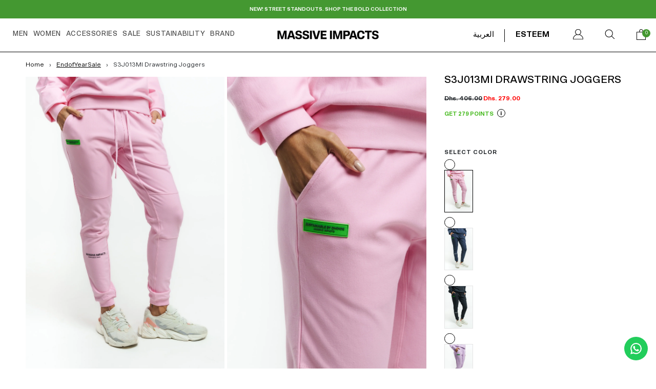

--- FILE ---
content_type: text/html; charset=utf-8
request_url: https://massive-impacts.com/products/s3j013mi-drawstring-joggers-16
body_size: 40202
content:
<!doctype html>   
<html lang="en" class="no-js" id="mi-fp-loader">
<head>
  <!-- Google tag (gtag.js) -->
<script async src="https://www.googletagmanager.com/gtag/js?id=AW-10777326395"></script>
<script>
  window.dataLayer = window.dataLayer || [];
  function gtag(){dataLayer.push(arguments);}
  gtag('js', new Date());

  gtag('config', 'AW-10777326395');
</script>
  
  <meta content="I6hiU9OvdvhIXufqrusGj1FWJPNTXzpt_bcVmh-aH1E" name="google-site-verification"/> 
   <script>
  //document.body.classList.add("mi-fp-loader")
   var chkReadyState = setInterval(function() {
  console.log(document.readyState);
    if (document.readyState == "loaded" || document.readyState == "interactive" || document.readyState == "complete"  ) {
        // clear the interval
      document.getElementsByTagName("html")[0].setAttribute('id','')
        clearInterval(chkReadyState);
        // finally your page is loaded.
    }
}, 100);
  </script>

    <meta charset="utf-8">
    <meta name="viewport" content="width=device-width, initial-scale=1, viewport-fit=cover">

    <meta name="theme-color" content="#ffffff">

    <meta name="Skelet." property="Sēlekkt. Studio" content="https://selekkt.dk/skelet/v3/">
    <meta name="Bullet" property="OpenThinking" content="https://openthinking.net/">

    <link rel="preconnect dns-prefetch" href="https://fonts.shopifycdn.com/" crossorigin>
    <link rel="preconnect dns-prefetch" href="https://cdn.shopify.com/" crossorigin>
    <link rel="preconnect dns-prefetch" href="https://v.shopify.com/" crossorigin>
    <link rel="preconnect dns-prefetch" href="https://cdn.shopifycloud.com/" crossorigin>

    <link rel="preload" as="style" href="//massive-impacts.com/cdn/shop/t/49/assets/skelet.css?v=157023958278701650391673595972">

    <!-- OpenThinking SEO Engine -->	
<title>S3J013MI Drawstring Joggers - Massive Impacts</title>
<link rel="canonical" href="https://massive-impacts.com/products/s3j013mi-drawstring-joggers-16">
<meta name="description" content="Drawstring joggers in soft, breathable cotton/bamboo, fitted through the leg with a cuffed hem. It can be pushed up to wear as 3⁄4 or 7⁄8 joggers. Leisure, w...">
<meta name="robots" content="index, follow, max-snippet:-1, max-image-preview:large, max-video-preview:-1">
<meta property="og:site_name" content="Massive Impacts">
<meta property="og:url" content="https://massive-impacts.com/products/s3j013mi-drawstring-joggers-16">
<meta property="og:title" content="S3J013MI Drawstring Joggers">
<meta property="og:type" content="product">
<meta property="og:description" content="Drawstring joggers in soft, breathable cotton/bamboo, fitted through the leg with a cuffed hem. It can be pushed up to wear as 3⁄4 or 7⁄8 joggers. Leisure, w...">

<meta property="product:price:amount" content="279.00">
<meta property="product:price:currency" content="AED">
<meta property="og:price:amount" content="279.00">
<meta property="og:price:currency" content="AED"><meta property="og:image" content="http://massive-impacts.com/cdn/shop/products/DSC03764_1200x1200.jpg?v=1673606623"><meta property="og:image" content="http://massive-impacts.com/cdn/shop/products/DSC03758_1200x1200.jpg?v=1673606623"><meta property="og:image" content="http://massive-impacts.com/cdn/shop/products/DSC03770_1200x1200.jpg?v=1673606623">
<meta property="og:image:secure_url" content="https://massive-impacts.com/cdn/shop/products/DSC03764_1200x1200.jpg?v=1673606623"><meta property="og:image:secure_url" content="https://massive-impacts.com/cdn/shop/products/DSC03758_1200x1200.jpg?v=1673606623"><meta property="og:image:secure_url" content="https://massive-impacts.com/cdn/shop/products/DSC03770_1200x1200.jpg?v=1673606623">
<meta name="twitter:site" content="@ImpactsMassive">
<meta name="twitter:card" content="summary_large_image">
<meta name="twitter:title" content="S3J013MI Drawstring Joggers">
<meta name="twitter:description" content="Drawstring joggers in soft, breathable cotton/bamboo, fitted through the leg with a cuffed hem. It can be pushed up to wear as 3⁄4 or 7⁄8 joggers. Leisure, w...">
<script type="application/ld+json" class="openthinking-schema-graph">
{
   "@context":"https://schema.org",
   "@graph":[
      {
         "@type":"Organization",
         "@id":"https://massive-impacts.com/#organization",
         "name":"Massive Impacts",
         "url":"https://massive-impacts.com",
         "sameAs":["https://massive-impacts.com","https://www.instagram.com/massiveimpacts/","https://twitter.com/ImpactsMassive","https://www.pinterest.com/massiveimpacts/"],
         "logo":{
            "@type":"ImageObject",
            "@id":"https://massive-impacts.com/#logo",
            "inLanguage":"en",
            "url":"Liquid error (snippets/global-json line 41): invalid url input",
            "caption":"Massive Impacts"
         },
         "image":{
            "@id":"https://massive-impacts.com/#logo"
         }
      },
      {
         "@type":"WebSite",
         "@id":"https://massive-impacts.com/#website",
         "url":"https://massive-impacts.com",
         "name":"Massive Impacts",
         "description":"Massive Impacts - 365 sustainable clothing brand, purposed to bring confidence to your daily lives, with statement premium styles inspired by all-time favorites and a deep connection with nature, using only sustainable materials.
Ethically designed and made in UAE.
STREETWEAR - ATHLEISURE - SPORTSWEAR ",
         "publisher":{
            "@id":"https://massive-impacts.com/#organization"
         },
         "potentialAction":[
            {
               "@type":"SearchAction",
               "target":"/search?q={query}",
               "query-input":"required name=query"
            }
         ],
         "inLanguage":"en"
      }
   ]
}
</script>
<script type="application/ld+json" class="openthinking-schema-graph">
{
  "@context": "http://schema.org/",
  "@type": "Product",
  "name": "S3J013MI Drawstring Joggers",
  "url": "https://massive-impacts.com/products/s3j013mi-drawstring-joggers-16","sku": "J013S2PINKXS","productID": "7984977477891",
  "brand": {
    "@type": "Brand",
    "name": "Massive Impacts"
  },
  "description": "\nDrawstring joggers in soft, breathable cotton\/bamboo, fitted through the leg with a cuffed hem. It can be pushed up to wear as 3⁄4 or 7⁄8 joggers. Leisure, workout, travel, or home\n \n\nSuper soft against the skin\nBreathable\nCuffed hem\nSide pockets\nDrawstring waist\nTapered leg\nBrand signature on right side\n\n \nComposition:68%OEKO-TEX Standard 100 Bamboo27% OSC Organic Cotton5% Spandex FleeceThe model is 175cm and 55kg wearing size SmallProduct code: S3J013MIDesigned \u0026amp; Made in UAEThere’s nothing like soft organic fibers. Our OSC ORGANIC COTTON \u0026amp; OEKO-TEX BAMBOO blend provides superior moisture-wicking abilities, with a soft and breathable feeling against the skin. Spandex offers the perfect amount of stretch for comfort and easy movement.",
  "image": "https://massive-impacts.com/cdn/shop/products/DSC03764.jpg?v=1673606623","offers": [
      {
        "@type" : "Offer",
        "priceCurrency": "AED",
        "price": "279.00",
        "itemCondition" : "http://schema.org/NewCondition",
        "availability" : "http://schema.org/InStock",
        "url" : "https://massive-impacts.com/products/s3j013mi-drawstring-joggers-16?variant=43656196718851","image": "https://massive-impacts.com/cdn/shop/products/DSC03764.jpg?v=1673606623","name" : "S3J013MI Drawstring Joggers - PINK COTTON CANDY / S","sku": "J013S2PINKS","description" : "\nDrawstring joggers in soft, breathable cotton\/bamboo, fitted through the leg with a cuffed hem. It can be pushed up to wear as 3⁄4 or 7⁄8 joggers. Leisure, workout, travel, or home\n \n\nSuper soft against the skin\nBreathable\nCuffed hem\nSide pockets\nDrawstring waist\nTapered leg\nBrand signature on right side\n\n \nComposition:68%OEKO-TEX Standard 100 Bamboo27% OSC Organic Cotton5% Spandex FleeceThe model is 175cm and 55kg wearing size SmallProduct code: S3J013MIDesigned \u0026amp; Made in UAEThere’s nothing like soft organic fibers. Our OSC ORGANIC COTTON \u0026amp; OEKO-TEX BAMBOO blend provides superior moisture-wicking abilities, with a soft and breathable feeling against the skin. Spandex offers the perfect amount of stretch for comfort and easy movement.","priceValidUntil": "2027-01-29"
      },{
          "@type" : "Offer",
          "priceCurrency": "AED",
          "price": "279.00",
          "itemCondition" : "http://schema.org/NewCondition",
          "availability" : "http://schema.org/OutOfStock",
          "url" : "https://massive-impacts.com/products/s3j013mi-drawstring-joggers-16?variant=43656196686083","image": "https://massive-impacts.com/cdn/shop/products/DSC03764.jpg?v=1673606623","name" : "S3J013MI Drawstring Joggers - PINK COTTON CANDY / XS","sku": "J013S2PINKXS","description" : "\nDrawstring joggers in soft, breathable cotton\/bamboo, fitted through the leg with a cuffed hem. It can be pushed up to wear as 3⁄4 or 7⁄8 joggers. Leisure, workout, travel, or home\n \n\nSuper soft against the skin\nBreathable\nCuffed hem\nSide pockets\nDrawstring waist\nTapered leg\nBrand signature on right side\n\n \nComposition:68%OEKO-TEX Standard 100 Bamboo27% OSC Organic Cotton5% Spandex FleeceThe model is 175cm and 55kg wearing size SmallProduct code: S3J013MIDesigned \u0026amp; Made in UAEThere’s nothing like soft organic fibers. Our OSC ORGANIC COTTON \u0026amp; OEKO-TEX BAMBOO blend provides superior moisture-wicking abilities, with a soft and breathable feeling against the skin. Spandex offers the perfect amount of stretch for comfort and easy movement.","priceValidUntil": "2027-01-29"
          },{
          "@type" : "Offer",
          "priceCurrency": "AED",
          "price": "279.00",
          "itemCondition" : "http://schema.org/NewCondition",
          "availability" : "http://schema.org/InStock",
          "url" : "https://massive-impacts.com/products/s3j013mi-drawstring-joggers-16?variant=43656196751619","image": "https://massive-impacts.com/cdn/shop/products/DSC03764.jpg?v=1673606623","name" : "S3J013MI Drawstring Joggers - PINK COTTON CANDY / M","sku": "J013S2PINKM","description" : "\nDrawstring joggers in soft, breathable cotton\/bamboo, fitted through the leg with a cuffed hem. It can be pushed up to wear as 3⁄4 or 7⁄8 joggers. Leisure, workout, travel, or home\n \n\nSuper soft against the skin\nBreathable\nCuffed hem\nSide pockets\nDrawstring waist\nTapered leg\nBrand signature on right side\n\n \nComposition:68%OEKO-TEX Standard 100 Bamboo27% OSC Organic Cotton5% Spandex FleeceThe model is 175cm and 55kg wearing size SmallProduct code: S3J013MIDesigned \u0026amp; Made in UAEThere’s nothing like soft organic fibers. Our OSC ORGANIC COTTON \u0026amp; OEKO-TEX BAMBOO blend provides superior moisture-wicking abilities, with a soft and breathable feeling against the skin. Spandex offers the perfect amount of stretch for comfort and easy movement.","priceValidUntil": "2027-01-29"
          },{
          "@type" : "Offer",
          "priceCurrency": "AED",
          "price": "279.00",
          "itemCondition" : "http://schema.org/NewCondition",
          "availability" : "http://schema.org/InStock",
          "url" : "https://massive-impacts.com/products/s3j013mi-drawstring-joggers-16?variant=43656196784387","image": "https://massive-impacts.com/cdn/shop/products/DSC03764.jpg?v=1673606623","name" : "S3J013MI Drawstring Joggers - PINK COTTON CANDY / L","sku": "J013S2PINKL","description" : "\nDrawstring joggers in soft, breathable cotton\/bamboo, fitted through the leg with a cuffed hem. It can be pushed up to wear as 3⁄4 or 7⁄8 joggers. Leisure, workout, travel, or home\n \n\nSuper soft against the skin\nBreathable\nCuffed hem\nSide pockets\nDrawstring waist\nTapered leg\nBrand signature on right side\n\n \nComposition:68%OEKO-TEX Standard 100 Bamboo27% OSC Organic Cotton5% Spandex FleeceThe model is 175cm and 55kg wearing size SmallProduct code: S3J013MIDesigned \u0026amp; Made in UAEThere’s nothing like soft organic fibers. Our OSC ORGANIC COTTON \u0026amp; OEKO-TEX BAMBOO blend provides superior moisture-wicking abilities, with a soft and breathable feeling against the skin. Spandex offers the perfect amount of stretch for comfort and easy movement.","priceValidUntil": "2027-01-29"
          },{
          "@type" : "Offer",
          "priceCurrency": "AED",
          "price": "279.00",
          "itemCondition" : "http://schema.org/NewCondition",
          "availability" : "http://schema.org/InStock",
          "url" : "https://massive-impacts.com/products/s3j013mi-drawstring-joggers-16?variant=43656196817155","image": "https://massive-impacts.com/cdn/shop/products/DSC03764.jpg?v=1673606623","name" : "S3J013MI Drawstring Joggers - PINK COTTON CANDY / XL","sku": "J013S2PINKXL","description" : "\nDrawstring joggers in soft, breathable cotton\/bamboo, fitted through the leg with a cuffed hem. It can be pushed up to wear as 3⁄4 or 7⁄8 joggers. Leisure, workout, travel, or home\n \n\nSuper soft against the skin\nBreathable\nCuffed hem\nSide pockets\nDrawstring waist\nTapered leg\nBrand signature on right side\n\n \nComposition:68%OEKO-TEX Standard 100 Bamboo27% OSC Organic Cotton5% Spandex FleeceThe model is 175cm and 55kg wearing size SmallProduct code: S3J013MIDesigned \u0026amp; Made in UAEThere’s nothing like soft organic fibers. Our OSC ORGANIC COTTON \u0026amp; OEKO-TEX BAMBOO blend provides superior moisture-wicking abilities, with a soft and breathable feeling against the skin. Spandex offers the perfect amount of stretch for comfort and easy movement.","priceValidUntil": "2027-01-29"
          }],
      "additionalProperty": [{
        "@type": "PropertyValue",
        "propertyID": "item_group_id",
        "value": "7984977477891"
      }]}
</script>

<!-- / OpenThinking SEO Engine -->
<link rel="shortcut icon" href="//massive-impacts.com/cdn/shop/files/New_Project_4_1.png?crop=center&height=32&v=1670947531&width=32">
    <link rel="apple-touch-icon-precomposed" href="//massive-impacts.com/cdn/shop/files/New_Project_4_1.png?crop=center&height=250&v=1670947531&width=250"><script>document.documentElement.className = 'js';</script>

    <script>window.performance && window.performance.mark && window.performance.mark('shopify.content_for_header.start');</script><meta name="facebook-domain-verification" content="8o6jiyq7rvm2p8b1hba8ipfqmv0x8q">
<meta name="google-site-verification" content="f83d8-tFfOp93zx9bff-IRj-01UDFz4ITM4gfuK8yO4">
<meta name="google-site-verification" content="w1HmSNn41XXM47qV0LIO8WBJeQYDLIMYKmVBnR94cbI">
<meta id="shopify-digital-wallet" name="shopify-digital-wallet" content="/51425345718/digital_wallets/dialog">
<link rel="alternate" hreflang="x-default" href="https://massive-impacts.com/products/s3j013mi-drawstring-joggers-16">
<link rel="alternate" hreflang="en" href="https://massive-impacts.com/products/s3j013mi-drawstring-joggers-16">
<link rel="alternate" hreflang="ar" href="https://massive-impacts.com/ar/products/s3j013mi-drawstring-joggers-16">
<link rel="alternate" hreflang="ru" href="https://massive-impacts.com/ru/products/s3j013mi-drawstring-joggers-16">
<link rel="alternate" type="application/json+oembed" href="https://massive-impacts.com/products/s3j013mi-drawstring-joggers-16.oembed">
<script async="async" src="/checkouts/internal/preloads.js?locale=en-AE"></script>
<script id="shopify-features" type="application/json">{"accessToken":"4eaab63d996c9e9b6388b8d74167f112","betas":["rich-media-storefront-analytics"],"domain":"massive-impacts.com","predictiveSearch":true,"shopId":51425345718,"locale":"en"}</script>
<script>var Shopify = Shopify || {};
Shopify.shop = "massiveimpacts.myshopify.com";
Shopify.locale = "en";
Shopify.currency = {"active":"AED","rate":"1.0"};
Shopify.country = "AE";
Shopify.theme = {"name":"Client- Preview Bullet - V2 - 15 Jul 2022 - White","id":136519024899,"schema_name":"Bullet","schema_version":"2.3.0","theme_store_id":1114,"role":"main"};
Shopify.theme.handle = "null";
Shopify.theme.style = {"id":null,"handle":null};
Shopify.cdnHost = "massive-impacts.com/cdn";
Shopify.routes = Shopify.routes || {};
Shopify.routes.root = "/";</script>
<script type="module">!function(o){(o.Shopify=o.Shopify||{}).modules=!0}(window);</script>
<script>!function(o){function n(){var o=[];function n(){o.push(Array.prototype.slice.apply(arguments))}return n.q=o,n}var t=o.Shopify=o.Shopify||{};t.loadFeatures=n(),t.autoloadFeatures=n()}(window);</script>
<script id="shop-js-analytics" type="application/json">{"pageType":"product"}</script>
<script defer="defer" async type="module" src="//massive-impacts.com/cdn/shopifycloud/shop-js/modules/v2/client.init-shop-cart-sync_WVOgQShq.en.esm.js"></script>
<script defer="defer" async type="module" src="//massive-impacts.com/cdn/shopifycloud/shop-js/modules/v2/chunk.common_C_13GLB1.esm.js"></script>
<script defer="defer" async type="module" src="//massive-impacts.com/cdn/shopifycloud/shop-js/modules/v2/chunk.modal_CLfMGd0m.esm.js"></script>
<script type="module">
  await import("//massive-impacts.com/cdn/shopifycloud/shop-js/modules/v2/client.init-shop-cart-sync_WVOgQShq.en.esm.js");
await import("//massive-impacts.com/cdn/shopifycloud/shop-js/modules/v2/chunk.common_C_13GLB1.esm.js");
await import("//massive-impacts.com/cdn/shopifycloud/shop-js/modules/v2/chunk.modal_CLfMGd0m.esm.js");

  window.Shopify.SignInWithShop?.initShopCartSync?.({"fedCMEnabled":true,"windoidEnabled":true});

</script>
<script>(function() {
  var isLoaded = false;
  function asyncLoad() {
    if (isLoaded) return;
    isLoaded = true;
    var urls = ["https:\/\/s3.amazonaws.com\/els-apps\/countup\/js\/app.js?shop=massiveimpacts.myshopify.com","\/\/swymv3free-01.azureedge.net\/code\/swym-shopify.js?shop=massiveimpacts.myshopify.com","https:\/\/intg.snapchat.com\/shopify\/shopify-scevent-init.js?id=89e69625-a13d-44c2-85d5-d595f09803f4\u0026shop=massiveimpacts.myshopify.com","https:\/\/js.smile.io\/v1\/smile-shopify.js?shop=massiveimpacts.myshopify.com","https:\/\/configs.carthike.com\/carthike.js?shop=massiveimpacts.myshopify.com","https:\/\/candycart.ds-cdn.com\/static\/main.js?shop=massiveimpacts.myshopify.com"];
    for (var i = 0; i < urls.length; i++) {
      var s = document.createElement('script');
      s.type = 'text/javascript';
      s.async = true;
      s.src = urls[i];
      var x = document.getElementsByTagName('script')[0];
      x.parentNode.insertBefore(s, x);
    }
  };
  if(window.attachEvent) {
    window.attachEvent('onload', asyncLoad);
  } else {
    window.addEventListener('load', asyncLoad, false);
  }
})();</script>
<script id="__st">var __st={"a":51425345718,"offset":14400,"reqid":"fc22a5b5-78e4-40ae-b5fa-0fcd341fd367-1769652659","pageurl":"massive-impacts.com\/products\/s3j013mi-drawstring-joggers-16","u":"9dd284990e9e","p":"product","rtyp":"product","rid":7984977477891};</script>
<script>window.ShopifyPaypalV4VisibilityTracking = true;</script>
<script id="captcha-bootstrap">!function(){'use strict';const t='contact',e='account',n='new_comment',o=[[t,t],['blogs',n],['comments',n],[t,'customer']],c=[[e,'customer_login'],[e,'guest_login'],[e,'recover_customer_password'],[e,'create_customer']],r=t=>t.map((([t,e])=>`form[action*='/${t}']:not([data-nocaptcha='true']) input[name='form_type'][value='${e}']`)).join(','),a=t=>()=>t?[...document.querySelectorAll(t)].map((t=>t.form)):[];function s(){const t=[...o],e=r(t);return a(e)}const i='password',u='form_key',d=['recaptcha-v3-token','g-recaptcha-response','h-captcha-response',i],f=()=>{try{return window.sessionStorage}catch{return}},m='__shopify_v',_=t=>t.elements[u];function p(t,e,n=!1){try{const o=window.sessionStorage,c=JSON.parse(o.getItem(e)),{data:r}=function(t){const{data:e,action:n}=t;return t[m]||n?{data:e,action:n}:{data:t,action:n}}(c);for(const[e,n]of Object.entries(r))t.elements[e]&&(t.elements[e].value=n);n&&o.removeItem(e)}catch(o){console.error('form repopulation failed',{error:o})}}const l='form_type',E='cptcha';function T(t){t.dataset[E]=!0}const w=window,h=w.document,L='Shopify',v='ce_forms',y='captcha';let A=!1;((t,e)=>{const n=(g='f06e6c50-85a8-45c8-87d0-21a2b65856fe',I='https://cdn.shopify.com/shopifycloud/storefront-forms-hcaptcha/ce_storefront_forms_captcha_hcaptcha.v1.5.2.iife.js',D={infoText:'Protected by hCaptcha',privacyText:'Privacy',termsText:'Terms'},(t,e,n)=>{const o=w[L][v],c=o.bindForm;if(c)return c(t,g,e,D).then(n);var r;o.q.push([[t,g,e,D],n]),r=I,A||(h.body.append(Object.assign(h.createElement('script'),{id:'captcha-provider',async:!0,src:r})),A=!0)});var g,I,D;w[L]=w[L]||{},w[L][v]=w[L][v]||{},w[L][v].q=[],w[L][y]=w[L][y]||{},w[L][y].protect=function(t,e){n(t,void 0,e),T(t)},Object.freeze(w[L][y]),function(t,e,n,w,h,L){const[v,y,A,g]=function(t,e,n){const i=e?o:[],u=t?c:[],d=[...i,...u],f=r(d),m=r(i),_=r(d.filter((([t,e])=>n.includes(e))));return[a(f),a(m),a(_),s()]}(w,h,L),I=t=>{const e=t.target;return e instanceof HTMLFormElement?e:e&&e.form},D=t=>v().includes(t);t.addEventListener('submit',(t=>{const e=I(t);if(!e)return;const n=D(e)&&!e.dataset.hcaptchaBound&&!e.dataset.recaptchaBound,o=_(e),c=g().includes(e)&&(!o||!o.value);(n||c)&&t.preventDefault(),c&&!n&&(function(t){try{if(!f())return;!function(t){const e=f();if(!e)return;const n=_(t);if(!n)return;const o=n.value;o&&e.removeItem(o)}(t);const e=Array.from(Array(32),(()=>Math.random().toString(36)[2])).join('');!function(t,e){_(t)||t.append(Object.assign(document.createElement('input'),{type:'hidden',name:u})),t.elements[u].value=e}(t,e),function(t,e){const n=f();if(!n)return;const o=[...t.querySelectorAll(`input[type='${i}']`)].map((({name:t})=>t)),c=[...d,...o],r={};for(const[a,s]of new FormData(t).entries())c.includes(a)||(r[a]=s);n.setItem(e,JSON.stringify({[m]:1,action:t.action,data:r}))}(t,e)}catch(e){console.error('failed to persist form',e)}}(e),e.submit())}));const S=(t,e)=>{t&&!t.dataset[E]&&(n(t,e.some((e=>e===t))),T(t))};for(const o of['focusin','change'])t.addEventListener(o,(t=>{const e=I(t);D(e)&&S(e,y())}));const B=e.get('form_key'),M=e.get(l),P=B&&M;t.addEventListener('DOMContentLoaded',(()=>{const t=y();if(P)for(const e of t)e.elements[l].value===M&&p(e,B);[...new Set([...A(),...v().filter((t=>'true'===t.dataset.shopifyCaptcha))])].forEach((e=>S(e,t)))}))}(h,new URLSearchParams(w.location.search),n,t,e,['guest_login'])})(!0,!0)}();</script>
<script integrity="sha256-4kQ18oKyAcykRKYeNunJcIwy7WH5gtpwJnB7kiuLZ1E=" data-source-attribution="shopify.loadfeatures" defer="defer" src="//massive-impacts.com/cdn/shopifycloud/storefront/assets/storefront/load_feature-a0a9edcb.js" crossorigin="anonymous"></script>
<script data-source-attribution="shopify.dynamic_checkout.dynamic.init">var Shopify=Shopify||{};Shopify.PaymentButton=Shopify.PaymentButton||{isStorefrontPortableWallets:!0,init:function(){window.Shopify.PaymentButton.init=function(){};var t=document.createElement("script");t.src="https://massive-impacts.com/cdn/shopifycloud/portable-wallets/latest/portable-wallets.en.js",t.type="module",document.head.appendChild(t)}};
</script>
<script data-source-attribution="shopify.dynamic_checkout.buyer_consent">
  function portableWalletsHideBuyerConsent(e){var t=document.getElementById("shopify-buyer-consent"),n=document.getElementById("shopify-subscription-policy-button");t&&n&&(t.classList.add("hidden"),t.setAttribute("aria-hidden","true"),n.removeEventListener("click",e))}function portableWalletsShowBuyerConsent(e){var t=document.getElementById("shopify-buyer-consent"),n=document.getElementById("shopify-subscription-policy-button");t&&n&&(t.classList.remove("hidden"),t.removeAttribute("aria-hidden"),n.addEventListener("click",e))}window.Shopify?.PaymentButton&&(window.Shopify.PaymentButton.hideBuyerConsent=portableWalletsHideBuyerConsent,window.Shopify.PaymentButton.showBuyerConsent=portableWalletsShowBuyerConsent);
</script>
<script>
  function portableWalletsCleanup(e){e&&e.src&&console.error("Failed to load portable wallets script "+e.src);var t=document.querySelectorAll("shopify-accelerated-checkout .shopify-payment-button__skeleton, shopify-accelerated-checkout-cart .wallet-cart-button__skeleton"),e=document.getElementById("shopify-buyer-consent");for(let e=0;e<t.length;e++)t[e].remove();e&&e.remove()}function portableWalletsNotLoadedAsModule(e){e instanceof ErrorEvent&&"string"==typeof e.message&&e.message.includes("import.meta")&&"string"==typeof e.filename&&e.filename.includes("portable-wallets")&&(window.removeEventListener("error",portableWalletsNotLoadedAsModule),window.Shopify.PaymentButton.failedToLoad=e,"loading"===document.readyState?document.addEventListener("DOMContentLoaded",window.Shopify.PaymentButton.init):window.Shopify.PaymentButton.init())}window.addEventListener("error",portableWalletsNotLoadedAsModule);
</script>

<script type="module" src="https://massive-impacts.com/cdn/shopifycloud/portable-wallets/latest/portable-wallets.en.js" onError="portableWalletsCleanup(this)" crossorigin="anonymous"></script>
<script nomodule>
  document.addEventListener("DOMContentLoaded", portableWalletsCleanup);
</script>

<link id="shopify-accelerated-checkout-styles" rel="stylesheet" media="screen" href="https://massive-impacts.com/cdn/shopifycloud/portable-wallets/latest/accelerated-checkout-backwards-compat.css" crossorigin="anonymous">
<style id="shopify-accelerated-checkout-cart">
        #shopify-buyer-consent {
  margin-top: 1em;
  display: inline-block;
  width: 100%;
}

#shopify-buyer-consent.hidden {
  display: none;
}

#shopify-subscription-policy-button {
  background: none;
  border: none;
  padding: 0;
  text-decoration: underline;
  font-size: inherit;
  cursor: pointer;
}

#shopify-subscription-policy-button::before {
  box-shadow: none;
}

      </style>

<script>window.performance && window.performance.mark && window.performance.mark('shopify.content_for_header.end');</script>
    <link href="//massive-impacts.com/cdn/shop/t/49/assets/skelet.css?v=157023958278701650391673595972" rel="stylesheet" type="text/css" media="all" />
<style data-shopify>








:root {
    --hFontFamily: var(--fontFamily);
    --fontWeight: 400;
    --fontStyle: normal;
    --hWeight: 600;
    --hStyle: normal;

    --bgColor: #ffffff;
    --primary: #000000;
    --plyr-color-main: var(--primary);

    --color: #000000;
    --linkColor: #000000;
    --linkHover: #000000;

    --buttonBgColor: #000000;
    --buttonBorderColor: #000000;
    --buttonBorderHover: rgba(0,0,0,0);
    --buttonColor: #fafafa;

    --buyButtonBgColor: #000000;
    --buyButtonBorderColor: #000000;
    --buyButtonBorderHover: #000000;
    --buyButtonColor: #ffffff;
    --buttonBorderWidth: 3px;

    --boxBgColor: #FFFFFF;
    --boxPlaceholderColor: #000000;
    --boxBorderColor: #000000;
    --boxBorderHover: #000000;
    --boxBorderActive: #000000;
    --boxColor: #000000;
    --boxBorderWidth: 3px;;

    --cardBg: rgba(0,0,0,0);
    --cardColor: #000000;
    --cardTextBg: rgba(0,0,0,0);

    --globalBorderColor: #ffffff;
    --globalBorderWidth: 3px;
    --globalBorder: var(--globalBorderWidth) solid var(--globalBorderColor);

    --radius: 0px;
    --radiusImg: 0;

    --globalShadow: 0 0 15px rgba(0,0,0,0.25);

    --buttonRadius: var(--radius);
    --padding: 2rem;
    --boxPadding: 1rem;
    --boxRadius: var(--radius);
    --buttonPadding: 1.4rem;
    --rowGap: 0;
    --columnGap: 0;

    --logoSize: 1.8rem;
    --headerHeight: auto;

    --fontSizeBase: 1.0;
    --fontSize: calc(var(--fontSizeBase) * 1.4rem);
    --iconSize: var(--fontSize);

    --colorHeadings: #000000;
    --hSizeBase: 1.0;
    --hSize: calc(var(--hSizeBase) * 1.6rem);
    --h1Size: var(--hSize);
    --h2Size: var(--hSize);
    --h3Size: var(--hSize);
    --h4Size: var(--hSize);
    --h5Size: var(--hSize);
    --h6Size: var(--hSize);

    --hLine: 1.4;
    --h1Line: var(--hLine);
    --h2Line: var(--hLine);
    --h3Line: var(--hLine);
    --h4Line: var(--hLine);
    --h5Line: var(--hLine);
    --h6Line: var(--hLine);

    --fontFamily: Helvetica, Arial, sans-serif;
    --fontWeight: 400;
    --fontStyle: normal;

    --hFontFamily: Helvetica, Arial, sans-serif;
    --hWeight: 400;
    --hStyle: normal;
    --hTxTransform: none;

    --safe-area-inset-top: env(safe-area-inset-top, 0.5rem);
    --safe-area-inset-right: env(safe-area-inset-right, 0.5rem);
    --safe-area-inset-bottom: env(safe-area-inset-bottom, 0.5rem);
    --safe-area-inset-left: env(safe-area-inset-left, 0.5rem);
}

img,video,iframe,.lazyframe,.plyr__video-wrapper { border-radius: var(--radiusImg) }

body.ip--padding :where(img,.lazyframe,.plyr__video-wrapper) { transform: scale(0.96) }
body.ip--margin :where(img,.lazyframe,.plyr__video-wrapper)  { transform: scale(0.98) }
@media (max-width: 777px) { body.ip--padding :where(img,.lazyframe,.plyr__video-wrapper) { transform: scale(0.98) } }@media (max-width: 777px) { 
  :root { 
    --fontSize: 1.4rem;
    --iconSize: var(--fontSize);
    --hSize: 1.6rem;
    --h1Size: var(--hSize);
    --h2Size: var(--hSize);
    --h3Size: var(--hSize);
    --h4Size: var(--hSize);
    --h5Size: var(--hSize);
    --h6Size: var(--hSize);
  }
}</style><link href="//massive-impacts.com/cdn/shop/t/49/assets/app.css?v=59135144641113525901734589425" rel="stylesheet" type="text/css" media="all" />
    <link href="//massive-impacts.com/cdn/shop/t/49/assets/custom-rk2.css?v=20842" rel="stylesheet" type="text/css" media="all" />

<script>window.BOLD = window.BOLD || {};
    window.BOLD.common = window.BOLD.common || {};
    window.BOLD.common.Shopify = window.BOLD.common.Shopify || {};
    window.BOLD.common.Shopify.shop = {
      domain: 'massive-impacts.com',
      permanent_domain: 'massiveimpacts.myshopify.com',
      url: 'https://massive-impacts.com',
      secure_url: 'https://massive-impacts.com',
      money_format: "\u003cspan class=money\u003eDhs. {{amount}}\u003c\/span\u003e",
      currency: "AED"
    };
    window.BOLD.common.Shopify.customer = {
      id: null,
      tags: null,
    };
    window.BOLD.common.Shopify.cart = {"note":null,"attributes":{},"original_total_price":0,"total_price":0,"total_discount":0,"total_weight":0.0,"item_count":0,"items":[],"requires_shipping":false,"currency":"AED","items_subtotal_price":0,"cart_level_discount_applications":[],"checkout_charge_amount":0};
    window.BOLD.common.template = 'product';window.BOLD.common.Shopify.formatMoney = function(money, format) {
        function n(t, e) {
            return "undefined" == typeof t ? e : t
        }
        function r(t, e, r, i) {
            if (e = n(e, 2),
                r = n(r, ","),
                i = n(i, "."),
            isNaN(t) || null == t)
                return 0;
            t = (t / 100).toFixed(e);
            var o = t.split(".")
                , a = o[0].replace(/(\d)(?=(\d\d\d)+(?!\d))/g, "$1" + r)
                , s = o[1] ? i + o[1] : "";
            return a + s
        }
        "string" == typeof money && (money = money.replace(".", ""));
        var i = ""
            , o = /\{\{\s*(\w+)\s*\}\}/
            , a = format || window.BOLD.common.Shopify.shop.money_format || window.Shopify.money_format || "$ {{ amount }}";
        switch (a.match(o)[1]) {
            case "amount":
                i = r(money, 2, ",", ".");
                break;
            case "amount_no_decimals":
                i = r(money, 0, ",", ".");
                break;
            case "amount_with_comma_separator":
                i = r(money, 2, ".", ",");
                break;
            case "amount_no_decimals_with_comma_separator":
                i = r(money, 0, ".", ",");
                break;
            case "amount_with_space_separator":
                i = r(money, 2, " ", ",");
                break;
            case "amount_no_decimals_with_space_separator":
                i = r(money, 0, " ", ",");
                break;
            case "amount_with_apostrophe_separator":
                i = r(money, 2, "'", ".");
                break;
        }
        return a.replace(o, i);
    };
    window.BOLD.common.Shopify.saveProduct = function (handle, product) {
      if (typeof handle === 'string' && typeof window.BOLD.common.Shopify.products[handle] === 'undefined') {
        if (typeof product === 'number') {
          window.BOLD.common.Shopify.handles[product] = handle;
          product = { id: product };
        }
        window.BOLD.common.Shopify.products[handle] = product;
      }
    };
    window.BOLD.common.Shopify.saveVariant = function (variant_id, variant) {
      if (typeof variant_id === 'number' && typeof window.BOLD.common.Shopify.variants[variant_id] === 'undefined') {
        window.BOLD.common.Shopify.variants[variant_id] = variant;
      }
    };window.BOLD.common.Shopify.products = window.BOLD.common.Shopify.products || {};
    window.BOLD.common.Shopify.variants = window.BOLD.common.Shopify.variants || {};
    window.BOLD.common.Shopify.handles = window.BOLD.common.Shopify.handles || {};window.BOLD.common.Shopify.handle = "s3j013mi-drawstring-joggers-16"
window.BOLD.common.Shopify.saveProduct("s3j013mi-drawstring-joggers-16", 7984977477891);window.BOLD.common.Shopify.saveVariant(43656196686083, { product_id: 7984977477891, product_handle: "s3j013mi-drawstring-joggers-16", price: 27900, group_id: '', csp_metafield: {}});window.BOLD.common.Shopify.saveVariant(43656196718851, { product_id: 7984977477891, product_handle: "s3j013mi-drawstring-joggers-16", price: 27900, group_id: '', csp_metafield: {}});window.BOLD.common.Shopify.saveVariant(43656196751619, { product_id: 7984977477891, product_handle: "s3j013mi-drawstring-joggers-16", price: 27900, group_id: '', csp_metafield: {}});window.BOLD.common.Shopify.saveVariant(43656196784387, { product_id: 7984977477891, product_handle: "s3j013mi-drawstring-joggers-16", price: 27900, group_id: '', csp_metafield: {}});window.BOLD.common.Shopify.saveVariant(43656196817155, { product_id: 7984977477891, product_handle: "s3j013mi-drawstring-joggers-16", price: 27900, group_id: '', csp_metafield: {}});window.BOLD.apps_installed = {"Currency":1} || {};window.BOLD.common.Shopify.metafields = window.BOLD.common.Shopify.metafields || {};window.BOLD.common.Shopify.metafields["bold_rp"] = {};window.BOLD.common.Shopify.metafields["bold_csp_defaults"] = {};window.BOLD.common.cacheParams = window.BOLD.common.cacheParams || {};
</script><style>footer flex{
background:#fafafa;
}

#shopify-section-template--15862692512003__1648632934b239be1b c{
 display: flex;
        align-items: center;
        justify-content: center;
font-size:30px;
}

#shopify-section-template--15862692512003__1648632934b239be1b h3{
font-size:30px;
}</style>

  <link href="https://cdn.jsdelivr.net/npm/bootstrap@5.0.0-beta1/dist/css/bootstrap.min.css" rel="stylesheet" integrity="sha384-giJF6kkoqNQ00vy+HMDP7azOuL0xtbfIcaT9wjKHr8RbDVddVHyTfAAsrekwKmP1" crossorigin="anonymous">
    <script src="https://cdn.jsdelivr.net/npm/bootstrap@5.0.0-beta1/dist/js/bootstrap.bundle.min.js" integrity="sha384-ygbV9kiqUc6oa4msXn9868pTtWMgiQaeYH7/t7LECLbyPA2x65Kgf80OJFdroafW" crossorigin="anonymous"></script>
  
     <link rel="stylesheet" type="text/css" href="//cdn.jsdelivr.net/npm/slick-carousel@1.8.1/slick/slick.css"/>
     
  <script>
    console.log(document.readyState);
  </script>
    
<link rel="dns-prefetch" href="https://cdn.secomapp.com/">
<link rel="dns-prefetch" href="https://ajax.googleapis.com/">
<link rel="dns-prefetch" href="https://cdnjs.cloudflare.com/">
<link rel="preload" as="stylesheet" href="//massive-impacts.com/cdn/shop/t/49/assets/sca-pp.css?v=178374312540912810101673595972">

<link rel="stylesheet" href="//massive-impacts.com/cdn/shop/t/49/assets/sca-pp.css?v=178374312540912810101673595972">
 <script>
  
  SCAPPShop = {};
    
  </script> 
<link href="//massive-impacts.com/cdn/shop/t/49/assets/snakeco-promotionpopup.css?v=124104560048990192061673595972" rel="stylesheet" type="text/css" media="all" />
    <!-- Hotjar Tracking Code for https://www.massive-impacts.com/ -->
<script>
    (function(h,o,t,j,a,r){
        h.hj=h.hj||function(){(h.hj.q=h.hj.q||[]).push(arguments)};
        h._hjSettings={hjid:2688741,hjsv:6};
        a=o.getElementsByTagName('head')[0];
        r=o.createElement('script');r.async=1;
        r.src=t+h._hjSettings.hjid+j+h._hjSettings.hjsv;
        a.appendChild(r);
    })(window,document,'https://static.hotjar.com/c/hotjar-','.js?sv=');
</script>




  
<link href="https://monorail-edge.shopifysvc.com" rel="dns-prefetch">
<script>(function(){if ("sendBeacon" in navigator && "performance" in window) {try {var session_token_from_headers = performance.getEntriesByType('navigation')[0].serverTiming.find(x => x.name == '_s').description;} catch {var session_token_from_headers = undefined;}var session_cookie_matches = document.cookie.match(/_shopify_s=([^;]*)/);var session_token_from_cookie = session_cookie_matches && session_cookie_matches.length === 2 ? session_cookie_matches[1] : "";var session_token = session_token_from_headers || session_token_from_cookie || "";function handle_abandonment_event(e) {var entries = performance.getEntries().filter(function(entry) {return /monorail-edge.shopifysvc.com/.test(entry.name);});if (!window.abandonment_tracked && entries.length === 0) {window.abandonment_tracked = true;var currentMs = Date.now();var navigation_start = performance.timing.navigationStart;var payload = {shop_id: 51425345718,url: window.location.href,navigation_start,duration: currentMs - navigation_start,session_token,page_type: "product"};window.navigator.sendBeacon("https://monorail-edge.shopifysvc.com/v1/produce", JSON.stringify({schema_id: "online_store_buyer_site_abandonment/1.1",payload: payload,metadata: {event_created_at_ms: currentMs,event_sent_at_ms: currentMs}}));}}window.addEventListener('pagehide', handle_abandonment_event);}}());</script>
<script id="web-pixels-manager-setup">(function e(e,d,r,n,o){if(void 0===o&&(o={}),!Boolean(null===(a=null===(i=window.Shopify)||void 0===i?void 0:i.analytics)||void 0===a?void 0:a.replayQueue)){var i,a;window.Shopify=window.Shopify||{};var t=window.Shopify;t.analytics=t.analytics||{};var s=t.analytics;s.replayQueue=[],s.publish=function(e,d,r){return s.replayQueue.push([e,d,r]),!0};try{self.performance.mark("wpm:start")}catch(e){}var l=function(){var e={modern:/Edge?\/(1{2}[4-9]|1[2-9]\d|[2-9]\d{2}|\d{4,})\.\d+(\.\d+|)|Firefox\/(1{2}[4-9]|1[2-9]\d|[2-9]\d{2}|\d{4,})\.\d+(\.\d+|)|Chrom(ium|e)\/(9{2}|\d{3,})\.\d+(\.\d+|)|(Maci|X1{2}).+ Version\/(15\.\d+|(1[6-9]|[2-9]\d|\d{3,})\.\d+)([,.]\d+|)( \(\w+\)|)( Mobile\/\w+|) Safari\/|Chrome.+OPR\/(9{2}|\d{3,})\.\d+\.\d+|(CPU[ +]OS|iPhone[ +]OS|CPU[ +]iPhone|CPU IPhone OS|CPU iPad OS)[ +]+(15[._]\d+|(1[6-9]|[2-9]\d|\d{3,})[._]\d+)([._]\d+|)|Android:?[ /-](13[3-9]|1[4-9]\d|[2-9]\d{2}|\d{4,})(\.\d+|)(\.\d+|)|Android.+Firefox\/(13[5-9]|1[4-9]\d|[2-9]\d{2}|\d{4,})\.\d+(\.\d+|)|Android.+Chrom(ium|e)\/(13[3-9]|1[4-9]\d|[2-9]\d{2}|\d{4,})\.\d+(\.\d+|)|SamsungBrowser\/([2-9]\d|\d{3,})\.\d+/,legacy:/Edge?\/(1[6-9]|[2-9]\d|\d{3,})\.\d+(\.\d+|)|Firefox\/(5[4-9]|[6-9]\d|\d{3,})\.\d+(\.\d+|)|Chrom(ium|e)\/(5[1-9]|[6-9]\d|\d{3,})\.\d+(\.\d+|)([\d.]+$|.*Safari\/(?![\d.]+ Edge\/[\d.]+$))|(Maci|X1{2}).+ Version\/(10\.\d+|(1[1-9]|[2-9]\d|\d{3,})\.\d+)([,.]\d+|)( \(\w+\)|)( Mobile\/\w+|) Safari\/|Chrome.+OPR\/(3[89]|[4-9]\d|\d{3,})\.\d+\.\d+|(CPU[ +]OS|iPhone[ +]OS|CPU[ +]iPhone|CPU IPhone OS|CPU iPad OS)[ +]+(10[._]\d+|(1[1-9]|[2-9]\d|\d{3,})[._]\d+)([._]\d+|)|Android:?[ /-](13[3-9]|1[4-9]\d|[2-9]\d{2}|\d{4,})(\.\d+|)(\.\d+|)|Mobile Safari.+OPR\/([89]\d|\d{3,})\.\d+\.\d+|Android.+Firefox\/(13[5-9]|1[4-9]\d|[2-9]\d{2}|\d{4,})\.\d+(\.\d+|)|Android.+Chrom(ium|e)\/(13[3-9]|1[4-9]\d|[2-9]\d{2}|\d{4,})\.\d+(\.\d+|)|Android.+(UC? ?Browser|UCWEB|U3)[ /]?(15\.([5-9]|\d{2,})|(1[6-9]|[2-9]\d|\d{3,})\.\d+)\.\d+|SamsungBrowser\/(5\.\d+|([6-9]|\d{2,})\.\d+)|Android.+MQ{2}Browser\/(14(\.(9|\d{2,})|)|(1[5-9]|[2-9]\d|\d{3,})(\.\d+|))(\.\d+|)|K[Aa][Ii]OS\/(3\.\d+|([4-9]|\d{2,})\.\d+)(\.\d+|)/},d=e.modern,r=e.legacy,n=navigator.userAgent;return n.match(d)?"modern":n.match(r)?"legacy":"unknown"}(),u="modern"===l?"modern":"legacy",c=(null!=n?n:{modern:"",legacy:""})[u],f=function(e){return[e.baseUrl,"/wpm","/b",e.hashVersion,"modern"===e.buildTarget?"m":"l",".js"].join("")}({baseUrl:d,hashVersion:r,buildTarget:u}),m=function(e){var d=e.version,r=e.bundleTarget,n=e.surface,o=e.pageUrl,i=e.monorailEndpoint;return{emit:function(e){var a=e.status,t=e.errorMsg,s=(new Date).getTime(),l=JSON.stringify({metadata:{event_sent_at_ms:s},events:[{schema_id:"web_pixels_manager_load/3.1",payload:{version:d,bundle_target:r,page_url:o,status:a,surface:n,error_msg:t},metadata:{event_created_at_ms:s}}]});if(!i)return console&&console.warn&&console.warn("[Web Pixels Manager] No Monorail endpoint provided, skipping logging."),!1;try{return self.navigator.sendBeacon.bind(self.navigator)(i,l)}catch(e){}var u=new XMLHttpRequest;try{return u.open("POST",i,!0),u.setRequestHeader("Content-Type","text/plain"),u.send(l),!0}catch(e){return console&&console.warn&&console.warn("[Web Pixels Manager] Got an unhandled error while logging to Monorail."),!1}}}}({version:r,bundleTarget:l,surface:e.surface,pageUrl:self.location.href,monorailEndpoint:e.monorailEndpoint});try{o.browserTarget=l,function(e){var d=e.src,r=e.async,n=void 0===r||r,o=e.onload,i=e.onerror,a=e.sri,t=e.scriptDataAttributes,s=void 0===t?{}:t,l=document.createElement("script"),u=document.querySelector("head"),c=document.querySelector("body");if(l.async=n,l.src=d,a&&(l.integrity=a,l.crossOrigin="anonymous"),s)for(var f in s)if(Object.prototype.hasOwnProperty.call(s,f))try{l.dataset[f]=s[f]}catch(e){}if(o&&l.addEventListener("load",o),i&&l.addEventListener("error",i),u)u.appendChild(l);else{if(!c)throw new Error("Did not find a head or body element to append the script");c.appendChild(l)}}({src:f,async:!0,onload:function(){if(!function(){var e,d;return Boolean(null===(d=null===(e=window.Shopify)||void 0===e?void 0:e.analytics)||void 0===d?void 0:d.initialized)}()){var d=window.webPixelsManager.init(e)||void 0;if(d){var r=window.Shopify.analytics;r.replayQueue.forEach((function(e){var r=e[0],n=e[1],o=e[2];d.publishCustomEvent(r,n,o)})),r.replayQueue=[],r.publish=d.publishCustomEvent,r.visitor=d.visitor,r.initialized=!0}}},onerror:function(){return m.emit({status:"failed",errorMsg:"".concat(f," has failed to load")})},sri:function(e){var d=/^sha384-[A-Za-z0-9+/=]+$/;return"string"==typeof e&&d.test(e)}(c)?c:"",scriptDataAttributes:o}),m.emit({status:"loading"})}catch(e){m.emit({status:"failed",errorMsg:(null==e?void 0:e.message)||"Unknown error"})}}})({shopId: 51425345718,storefrontBaseUrl: "https://massive-impacts.com",extensionsBaseUrl: "https://extensions.shopifycdn.com/cdn/shopifycloud/web-pixels-manager",monorailEndpoint: "https://monorail-edge.shopifysvc.com/unstable/produce_batch",surface: "storefront-renderer",enabledBetaFlags: ["2dca8a86"],webPixelsConfigList: [{"id":"498532611","configuration":"{\"config\":\"{\\\"pixel_id\\\":\\\"G-PJGBH0XHJZ\\\",\\\"target_country\\\":\\\"AE\\\",\\\"gtag_events\\\":[{\\\"type\\\":\\\"begin_checkout\\\",\\\"action_label\\\":\\\"G-PJGBH0XHJZ\\\"},{\\\"type\\\":\\\"search\\\",\\\"action_label\\\":\\\"G-PJGBH0XHJZ\\\"},{\\\"type\\\":\\\"view_item\\\",\\\"action_label\\\":[\\\"G-PJGBH0XHJZ\\\",\\\"MC-20N6VLHTFY\\\"]},{\\\"type\\\":\\\"purchase\\\",\\\"action_label\\\":[\\\"G-PJGBH0XHJZ\\\",\\\"MC-20N6VLHTFY\\\"]},{\\\"type\\\":\\\"page_view\\\",\\\"action_label\\\":[\\\"G-PJGBH0XHJZ\\\",\\\"MC-20N6VLHTFY\\\"]},{\\\"type\\\":\\\"add_payment_info\\\",\\\"action_label\\\":\\\"G-PJGBH0XHJZ\\\"},{\\\"type\\\":\\\"add_to_cart\\\",\\\"action_label\\\":\\\"G-PJGBH0XHJZ\\\"}],\\\"enable_monitoring_mode\\\":false}\"}","eventPayloadVersion":"v1","runtimeContext":"OPEN","scriptVersion":"b2a88bafab3e21179ed38636efcd8a93","type":"APP","apiClientId":1780363,"privacyPurposes":[],"dataSharingAdjustments":{"protectedCustomerApprovalScopes":["read_customer_address","read_customer_email","read_customer_name","read_customer_personal_data","read_customer_phone"]}},{"id":"125141251","configuration":"{\"pixel_id\":\"2060714054083824\",\"pixel_type\":\"facebook_pixel\",\"metaapp_system_user_token\":\"-\"}","eventPayloadVersion":"v1","runtimeContext":"OPEN","scriptVersion":"ca16bc87fe92b6042fbaa3acc2fbdaa6","type":"APP","apiClientId":2329312,"privacyPurposes":["ANALYTICS","MARKETING","SALE_OF_DATA"],"dataSharingAdjustments":{"protectedCustomerApprovalScopes":["read_customer_address","read_customer_email","read_customer_name","read_customer_personal_data","read_customer_phone"]}},{"id":"6258947","configuration":"{\"pixelId\":\"89e69625-a13d-44c2-85d5-d595f09803f4\"}","eventPayloadVersion":"v1","runtimeContext":"STRICT","scriptVersion":"c119f01612c13b62ab52809eb08154bb","type":"APP","apiClientId":2556259,"privacyPurposes":["ANALYTICS","MARKETING","SALE_OF_DATA"],"dataSharingAdjustments":{"protectedCustomerApprovalScopes":["read_customer_address","read_customer_email","read_customer_name","read_customer_personal_data","read_customer_phone"]}},{"id":"shopify-app-pixel","configuration":"{}","eventPayloadVersion":"v1","runtimeContext":"STRICT","scriptVersion":"0450","apiClientId":"shopify-pixel","type":"APP","privacyPurposes":["ANALYTICS","MARKETING"]},{"id":"shopify-custom-pixel","eventPayloadVersion":"v1","runtimeContext":"LAX","scriptVersion":"0450","apiClientId":"shopify-pixel","type":"CUSTOM","privacyPurposes":["ANALYTICS","MARKETING"]}],isMerchantRequest: false,initData: {"shop":{"name":"Massive Impacts","paymentSettings":{"currencyCode":"AED"},"myshopifyDomain":"massiveimpacts.myshopify.com","countryCode":"AE","storefrontUrl":"https:\/\/massive-impacts.com"},"customer":null,"cart":null,"checkout":null,"productVariants":[{"price":{"amount":279.0,"currencyCode":"AED"},"product":{"title":"S3J013MI Drawstring Joggers","vendor":"Massive Impacts","id":"7984977477891","untranslatedTitle":"S3J013MI Drawstring Joggers","url":"\/products\/s3j013mi-drawstring-joggers-16","type":""},"id":"43656196686083","image":{"src":"\/\/massive-impacts.com\/cdn\/shop\/products\/DSC03764.jpg?v=1673606623"},"sku":"J013S2PINKXS","title":"PINK COTTON CANDY \/ XS","untranslatedTitle":"PINK COTTON CANDY \/ XS"},{"price":{"amount":279.0,"currencyCode":"AED"},"product":{"title":"S3J013MI Drawstring Joggers","vendor":"Massive Impacts","id":"7984977477891","untranslatedTitle":"S3J013MI Drawstring Joggers","url":"\/products\/s3j013mi-drawstring-joggers-16","type":""},"id":"43656196718851","image":{"src":"\/\/massive-impacts.com\/cdn\/shop\/products\/DSC03764.jpg?v=1673606623"},"sku":"J013S2PINKS","title":"PINK COTTON CANDY \/ S","untranslatedTitle":"PINK COTTON CANDY \/ S"},{"price":{"amount":279.0,"currencyCode":"AED"},"product":{"title":"S3J013MI Drawstring Joggers","vendor":"Massive Impacts","id":"7984977477891","untranslatedTitle":"S3J013MI Drawstring Joggers","url":"\/products\/s3j013mi-drawstring-joggers-16","type":""},"id":"43656196751619","image":{"src":"\/\/massive-impacts.com\/cdn\/shop\/products\/DSC03764.jpg?v=1673606623"},"sku":"J013S2PINKM","title":"PINK COTTON CANDY \/ M","untranslatedTitle":"PINK COTTON CANDY \/ M"},{"price":{"amount":279.0,"currencyCode":"AED"},"product":{"title":"S3J013MI Drawstring Joggers","vendor":"Massive Impacts","id":"7984977477891","untranslatedTitle":"S3J013MI Drawstring Joggers","url":"\/products\/s3j013mi-drawstring-joggers-16","type":""},"id":"43656196784387","image":{"src":"\/\/massive-impacts.com\/cdn\/shop\/products\/DSC03764.jpg?v=1673606623"},"sku":"J013S2PINKL","title":"PINK COTTON CANDY \/ L","untranslatedTitle":"PINK COTTON CANDY \/ L"},{"price":{"amount":279.0,"currencyCode":"AED"},"product":{"title":"S3J013MI Drawstring Joggers","vendor":"Massive Impacts","id":"7984977477891","untranslatedTitle":"S3J013MI Drawstring Joggers","url":"\/products\/s3j013mi-drawstring-joggers-16","type":""},"id":"43656196817155","image":{"src":"\/\/massive-impacts.com\/cdn\/shop\/products\/DSC03764.jpg?v=1673606623"},"sku":"J013S2PINKXL","title":"PINK COTTON CANDY \/ XL","untranslatedTitle":"PINK COTTON CANDY \/ XL"}],"purchasingCompany":null},},"https://massive-impacts.com/cdn","1d2a099fw23dfb22ep557258f5m7a2edbae",{"modern":"","legacy":""},{"shopId":"51425345718","storefrontBaseUrl":"https:\/\/massive-impacts.com","extensionBaseUrl":"https:\/\/extensions.shopifycdn.com\/cdn\/shopifycloud\/web-pixels-manager","surface":"storefront-renderer","enabledBetaFlags":"[\"2dca8a86\"]","isMerchantRequest":"false","hashVersion":"1d2a099fw23dfb22ep557258f5m7a2edbae","publish":"custom","events":"[[\"page_viewed\",{}],[\"product_viewed\",{\"productVariant\":{\"price\":{\"amount\":279.0,\"currencyCode\":\"AED\"},\"product\":{\"title\":\"S3J013MI Drawstring Joggers\",\"vendor\":\"Massive Impacts\",\"id\":\"7984977477891\",\"untranslatedTitle\":\"S3J013MI Drawstring Joggers\",\"url\":\"\/products\/s3j013mi-drawstring-joggers-16\",\"type\":\"\"},\"id\":\"43656196718851\",\"image\":{\"src\":\"\/\/massive-impacts.com\/cdn\/shop\/products\/DSC03764.jpg?v=1673606623\"},\"sku\":\"J013S2PINKS\",\"title\":\"PINK COTTON CANDY \/ S\",\"untranslatedTitle\":\"PINK COTTON CANDY \/ S\"}}]]"});</script><script>
  window.ShopifyAnalytics = window.ShopifyAnalytics || {};
  window.ShopifyAnalytics.meta = window.ShopifyAnalytics.meta || {};
  window.ShopifyAnalytics.meta.currency = 'AED';
  var meta = {"product":{"id":7984977477891,"gid":"gid:\/\/shopify\/Product\/7984977477891","vendor":"Massive Impacts","type":"","handle":"s3j013mi-drawstring-joggers-16","variants":[{"id":43656196686083,"price":27900,"name":"S3J013MI Drawstring Joggers - PINK COTTON CANDY \/ XS","public_title":"PINK COTTON CANDY \/ XS","sku":"J013S2PINKXS"},{"id":43656196718851,"price":27900,"name":"S3J013MI Drawstring Joggers - PINK COTTON CANDY \/ S","public_title":"PINK COTTON CANDY \/ S","sku":"J013S2PINKS"},{"id":43656196751619,"price":27900,"name":"S3J013MI Drawstring Joggers - PINK COTTON CANDY \/ M","public_title":"PINK COTTON CANDY \/ M","sku":"J013S2PINKM"},{"id":43656196784387,"price":27900,"name":"S3J013MI Drawstring Joggers - PINK COTTON CANDY \/ L","public_title":"PINK COTTON CANDY \/ L","sku":"J013S2PINKL"},{"id":43656196817155,"price":27900,"name":"S3J013MI Drawstring Joggers - PINK COTTON CANDY \/ XL","public_title":"PINK COTTON CANDY \/ XL","sku":"J013S2PINKXL"}],"remote":false},"page":{"pageType":"product","resourceType":"product","resourceId":7984977477891,"requestId":"fc22a5b5-78e4-40ae-b5fa-0fcd341fd367-1769652659"}};
  for (var attr in meta) {
    window.ShopifyAnalytics.meta[attr] = meta[attr];
  }
</script>
<script class="analytics">
  (function () {
    var customDocumentWrite = function(content) {
      var jquery = null;

      if (window.jQuery) {
        jquery = window.jQuery;
      } else if (window.Checkout && window.Checkout.$) {
        jquery = window.Checkout.$;
      }

      if (jquery) {
        jquery('body').append(content);
      }
    };

    var hasLoggedConversion = function(token) {
      if (token) {
        return document.cookie.indexOf('loggedConversion=' + token) !== -1;
      }
      return false;
    }

    var setCookieIfConversion = function(token) {
      if (token) {
        var twoMonthsFromNow = new Date(Date.now());
        twoMonthsFromNow.setMonth(twoMonthsFromNow.getMonth() + 2);

        document.cookie = 'loggedConversion=' + token + '; expires=' + twoMonthsFromNow;
      }
    }

    var trekkie = window.ShopifyAnalytics.lib = window.trekkie = window.trekkie || [];
    if (trekkie.integrations) {
      return;
    }
    trekkie.methods = [
      'identify',
      'page',
      'ready',
      'track',
      'trackForm',
      'trackLink'
    ];
    trekkie.factory = function(method) {
      return function() {
        var args = Array.prototype.slice.call(arguments);
        args.unshift(method);
        trekkie.push(args);
        return trekkie;
      };
    };
    for (var i = 0; i < trekkie.methods.length; i++) {
      var key = trekkie.methods[i];
      trekkie[key] = trekkie.factory(key);
    }
    trekkie.load = function(config) {
      trekkie.config = config || {};
      trekkie.config.initialDocumentCookie = document.cookie;
      var first = document.getElementsByTagName('script')[0];
      var script = document.createElement('script');
      script.type = 'text/javascript';
      script.onerror = function(e) {
        var scriptFallback = document.createElement('script');
        scriptFallback.type = 'text/javascript';
        scriptFallback.onerror = function(error) {
                var Monorail = {
      produce: function produce(monorailDomain, schemaId, payload) {
        var currentMs = new Date().getTime();
        var event = {
          schema_id: schemaId,
          payload: payload,
          metadata: {
            event_created_at_ms: currentMs,
            event_sent_at_ms: currentMs
          }
        };
        return Monorail.sendRequest("https://" + monorailDomain + "/v1/produce", JSON.stringify(event));
      },
      sendRequest: function sendRequest(endpointUrl, payload) {
        // Try the sendBeacon API
        if (window && window.navigator && typeof window.navigator.sendBeacon === 'function' && typeof window.Blob === 'function' && !Monorail.isIos12()) {
          var blobData = new window.Blob([payload], {
            type: 'text/plain'
          });

          if (window.navigator.sendBeacon(endpointUrl, blobData)) {
            return true;
          } // sendBeacon was not successful

        } // XHR beacon

        var xhr = new XMLHttpRequest();

        try {
          xhr.open('POST', endpointUrl);
          xhr.setRequestHeader('Content-Type', 'text/plain');
          xhr.send(payload);
        } catch (e) {
          console.log(e);
        }

        return false;
      },
      isIos12: function isIos12() {
        return window.navigator.userAgent.lastIndexOf('iPhone; CPU iPhone OS 12_') !== -1 || window.navigator.userAgent.lastIndexOf('iPad; CPU OS 12_') !== -1;
      }
    };
    Monorail.produce('monorail-edge.shopifysvc.com',
      'trekkie_storefront_load_errors/1.1',
      {shop_id: 51425345718,
      theme_id: 136519024899,
      app_name: "storefront",
      context_url: window.location.href,
      source_url: "//massive-impacts.com/cdn/s/trekkie.storefront.a804e9514e4efded663580eddd6991fcc12b5451.min.js"});

        };
        scriptFallback.async = true;
        scriptFallback.src = '//massive-impacts.com/cdn/s/trekkie.storefront.a804e9514e4efded663580eddd6991fcc12b5451.min.js';
        first.parentNode.insertBefore(scriptFallback, first);
      };
      script.async = true;
      script.src = '//massive-impacts.com/cdn/s/trekkie.storefront.a804e9514e4efded663580eddd6991fcc12b5451.min.js';
      first.parentNode.insertBefore(script, first);
    };
    trekkie.load(
      {"Trekkie":{"appName":"storefront","development":false,"defaultAttributes":{"shopId":51425345718,"isMerchantRequest":null,"themeId":136519024899,"themeCityHash":"4279171068135701730","contentLanguage":"en","currency":"AED","eventMetadataId":"fa4c4561-0dcf-4fdf-835d-4669daeace38"},"isServerSideCookieWritingEnabled":true,"monorailRegion":"shop_domain","enabledBetaFlags":["65f19447","b5387b81"]},"Session Attribution":{},"S2S":{"facebookCapiEnabled":true,"source":"trekkie-storefront-renderer","apiClientId":580111}}
    );

    var loaded = false;
    trekkie.ready(function() {
      if (loaded) return;
      loaded = true;

      window.ShopifyAnalytics.lib = window.trekkie;

      var originalDocumentWrite = document.write;
      document.write = customDocumentWrite;
      try { window.ShopifyAnalytics.merchantGoogleAnalytics.call(this); } catch(error) {};
      document.write = originalDocumentWrite;

      window.ShopifyAnalytics.lib.page(null,{"pageType":"product","resourceType":"product","resourceId":7984977477891,"requestId":"fc22a5b5-78e4-40ae-b5fa-0fcd341fd367-1769652659","shopifyEmitted":true});

      var match = window.location.pathname.match(/checkouts\/(.+)\/(thank_you|post_purchase)/)
      var token = match? match[1]: undefined;
      if (!hasLoggedConversion(token)) {
        setCookieIfConversion(token);
        window.ShopifyAnalytics.lib.track("Viewed Product",{"currency":"AED","variantId":43656196686083,"productId":7984977477891,"productGid":"gid:\/\/shopify\/Product\/7984977477891","name":"S3J013MI Drawstring Joggers - PINK COTTON CANDY \/ XS","price":"279.00","sku":"J013S2PINKXS","brand":"Massive Impacts","variant":"PINK COTTON CANDY \/ XS","category":"","nonInteraction":true,"remote":false},undefined,undefined,{"shopifyEmitted":true});
      window.ShopifyAnalytics.lib.track("monorail:\/\/trekkie_storefront_viewed_product\/1.1",{"currency":"AED","variantId":43656196686083,"productId":7984977477891,"productGid":"gid:\/\/shopify\/Product\/7984977477891","name":"S3J013MI Drawstring Joggers - PINK COTTON CANDY \/ XS","price":"279.00","sku":"J013S2PINKXS","brand":"Massive Impacts","variant":"PINK COTTON CANDY \/ XS","category":"","nonInteraction":true,"remote":false,"referer":"https:\/\/massive-impacts.com\/products\/s3j013mi-drawstring-joggers-16"});
      }
    });


        var eventsListenerScript = document.createElement('script');
        eventsListenerScript.async = true;
        eventsListenerScript.src = "//massive-impacts.com/cdn/shopifycloud/storefront/assets/shop_events_listener-3da45d37.js";
        document.getElementsByTagName('head')[0].appendChild(eventsListenerScript);

})();</script>
  <script>
  if (!window.ga || (window.ga && typeof window.ga !== 'function')) {
    window.ga = function ga() {
      (window.ga.q = window.ga.q || []).push(arguments);
      if (window.Shopify && window.Shopify.analytics && typeof window.Shopify.analytics.publish === 'function') {
        window.Shopify.analytics.publish("ga_stub_called", {}, {sendTo: "google_osp_migration"});
      }
      console.error("Shopify's Google Analytics stub called with:", Array.from(arguments), "\nSee https://help.shopify.com/manual/promoting-marketing/pixels/pixel-migration#google for more information.");
    };
    if (window.Shopify && window.Shopify.analytics && typeof window.Shopify.analytics.publish === 'function') {
      window.Shopify.analytics.publish("ga_stub_initialized", {}, {sendTo: "google_osp_migration"});
    }
  }
</script>
<script
  defer
  src="https://massive-impacts.com/cdn/shopifycloud/perf-kit/shopify-perf-kit-3.1.0.min.js"
  data-application="storefront-renderer"
  data-shop-id="51425345718"
  data-render-region="gcp-us-east1"
  data-page-type="product"
  data-theme-instance-id="136519024899"
  data-theme-name="Bullet"
  data-theme-version="2.3.0"
  data-monorail-region="shop_domain"
  data-resource-timing-sampling-rate="10"
  data-shs="true"
  data-shs-beacon="true"
  data-shs-export-with-fetch="true"
  data-shs-logs-sample-rate="1"
  data-shs-beacon-endpoint="https://massive-impacts.com/api/collect"
></script>
</head>
<body class="t-product ip--none ">

  
  <script>
    window.addEventListener("scroll", function(){
      let body = this.document.querySelector("body");
      body.classList.toggle("sticky-nav", window.scrollY > 50);
    })
  </script>

    <div id="app">
        <div id="shopify-section-overlay-noticer" class="shopify-section announcement-bar"><section class="noticer" style="--noticerBg:#449831;--noticerColor:#ffffff;" noticer-moving="false">
 
  <div class="notification-bar__message"><p>UP TO 40% OFF I ARCHIVE FINAL SALE</p></div>
  <div class="notification-bar__message"><p>SAME DAY DELIVERY IN UAE</p></div>
  <div class="notification-bar__message"><p>NEW! STREET STANDOUTS. SHOP THE BOLD COLLECTION</p></div>
   <div class="notification-bar__message"><p>7% OF THE PRICE OF EACH GARMENT DONATED TO PROVIDE SAFE AND CLEAN WATER</p></div>
</section></div>

        <div id="shopify-section-header" class="shopify-section"><script>document.body.classList.add('hpsticky')</script>
<style>:root{--headerPosition:sticky}</style><div class="search" id="searchbar"><grid columns="2" class="header">
		<c ps="center start">Search</c>
		<c ps="center end">
			<button class="is-blank shrink-search"><span class="times">&times;</span></button>
		</c>
	</grid>

	<form action="/search">
	<flex jc="between">
		<c class="fullwidth">
			<input id="topsearch" type="search" class="fullwidth" name="q" autocomplete="off" autocorrect="off" autocapitalize="off" placeholder="Search..." value="">
		</c>
		<c><button type="submit" class="is-blank">Search</button></c>
	</flex>
	</form>

	
	<suggested-links>
		<ul class="linkList inline"><li><a href="https://www.massive-impacts.com/collections/men" class="no-style">Men</a></li><li><a href="https://www.massive-impacts.com/collections/womens-collection" class="no-style">Women</a></li><li><a href="/collections/accessories" class="no-style">Accessories</a></li><li><a href="https://massive-impacts.com/collections/endofyearsale" class="no-style">Sale</a></li><li><a href="/pages/sustainability" class="no-style">Sustainability</a></li><li><a href="/pages/brand-sustainable-streetwear-sportswear-made-in-uae" class="no-style">Brand</a></li></ul>
	</suggested-links>
	

</div><section class="mobnav"><grid columns="2" class="header">
	<c ps="center start">Menu</c>
	<c ps="center end"><button class="is-blank shrink-menu">
<!-- 		<span class="times">&times;</span> -->
        <span>
          <svg class="Icon Icon--close " role="presentation" viewBox="0 0 16 14">
            <path d="M15 0L1 14m14 0L1 0" stroke="currentColor" fill="none" fill-rule="evenodd"></path>
          </svg>
        </span>
    </button>
	</c>
</grid>

<nav><grid columns="2" class="bordi quicks"><c><a href="/account/register" id="customer_register_link">Register</a></c>
		<c><a href="/account/login" id="customer_login_link">Log in</a></c></grid><grid columns="2" class="bordi quicks"><c><a href="/pages/sustainability" >Sustainability</a></c>
		<c><a href="/pages/mi-green-point" >Esteem</a></c></grid>


  



<grid columns="2" class="currency-bold-mobile">
<c class="cur-all"></c>
<c><a class="ar-link" href="https://ar.massive-impacts.com/">العربية</a></c>
</grid><grid columns="1" class="bordi menus">  
	<c>
	<ul class="no-style">
    
	
		<li><details class="dm lv1">
		<summary class="dropdown-caret">Men</summary>
		<details-menu>
		<ul class="no-style"><li><details class="dm lv2">
				<summary class="dropdown-caret">Shop</summary>
				<details-menu>
				<ul class="no-style"><li><a href="https://www.massive-impacts.com/collections/men" class="no-style lv1l">All Men</a></li><li><a href="/collections/men-tops" class="no-style lv1l">Tops</a></li><li><a href="/collections/men-bottoms" class="no-style lv1l">Bottoms</a></li></ul>
				</details-menu>
				</details></li><li><details class="dm lv2">
				<summary class="dropdown-caret">Tops</summary>
				<details-menu>
				<ul class="no-style"><li><a href="/collections/men-tshirts" class="no-style lv1l">T-Shirts</a></li><li><a href="/collections/men-hoodies" class="no-style lv1l">Hoodies</a></li><li><a href="/collections/men-sweatshirts" class="no-style lv1l">Sweatshirts</a></li></ul>
				</details-menu>
				</details></li><li><details class="dm lv2">
				<summary class="dropdown-caret">Bottoms</summary>
				<details-menu>
				<ul class="no-style"><li><a href="/collections/men-shorts" class="no-style lv1l">Shorts</a></li><li><a href="/collections/men-joggers" class="no-style lv1l">Joggers</a></li></ul>
				</details-menu>
				</details></li><li><details class="dm lv2">
				<summary class="dropdown-caret">Collections</summary>
				<details-menu>
				<ul class="no-style"><li><a href="/collections/men" class="no-style lv1l">Bold</a></li><li><a href="/collections/men-bold-collection" class="no-style lv1l">Nominal</a></li><li><a href="/collections/men-archive" class="no-style lv1l">Archive - Final Sale</a></li><li><a href="/collections/mvi-sports-collection" class="no-style lv1l">MVI360</a></li></ul>
				</details-menu>
				</details></li></ul>
		</details-menu>
		</details></li>
	

	</ul>
	</c>

  
	<c>
	<ul class="no-style">
    
	
		<li><details class="dm lv1">
		<summary class="dropdown-caret">Women</summary>
		<details-menu>
		<ul class="no-style"><li><details class="dm lv2">
				<summary class="dropdown-caret">Shop</summary>
				<details-menu>
				<ul class="no-style"><li><a href="/collections/womens-collection" class="no-style lv1l">All Women</a></li><li><a href="/collections/women-tops" class="no-style lv1l">Tops</a></li><li><a href="/collections/women-bottoms" class="no-style lv1l">Bottoms</a></li></ul>
				</details-menu>
				</details></li><li><details class="dm lv2">
				<summary class="dropdown-caret">Tops</summary>
				<details-menu>
				<ul class="no-style"><li><a href="/collections/women-tshirts" class="no-style lv1l">T-Shirts</a></li><li><a href="/collections/cropped-tops" class="no-style lv1l">Cropped Tops</a></li><li><a href="/collections/tank-tops" class="no-style lv1l">Tank Tops</a></li><li><a href="/collections/bras" class="no-style lv1l">Bras</a></li><li><a href="/collections/women-hoodies" class="no-style lv1l">Hoodies</a></li><li><a href="/collections/women-sweatshirts" class="no-style lv1l">Sweatshirts</a></li></ul>
				</details-menu>
				</details></li><li><details class="dm lv2">
				<summary class="dropdown-caret">Bottoms</summary>
				<details-menu>
				<ul class="no-style"><li><a href="/collections/women-joggers" class="no-style lv1l">Joggers</a></li><li><a href="/collections/women-shorts" class="no-style lv1l">Shorts</a></li><li><a href="/collections/biker-shorts" class="no-style lv1l">Biker shorts</a></li><li><a href="/collections/skirts" class="no-style lv1l">Skirts</a></li></ul>
				</details-menu>
				</details></li><li><details class="dm lv2">
				<summary class="dropdown-caret">Collections</summary>
				<details-menu>
				<ul class="no-style"><li><a href="/collections/womens-collection" class="no-style lv1l">Bold</a></li><li><a href="/collections/women-bold-collection" class="no-style lv1l">Nominal</a></li><li><a href="/collections/women-archive" class="no-style lv1l">Archive - Final Sale</a></li></ul>
				</details-menu>
				</details></li></ul>
		</details-menu>
		</details></li>
	

	</ul>
	</c>

  
	<c>
	<ul class="no-style">
    
	
		<li><a href="/collections/accessories" class="no-style lv1l">Accessories</a></li>
	

	</ul>
	</c>

  
	<c>
	<ul class="no-style">
    
	
		<li><a href="https://massive-impacts.com/collections/endofyearsale" class="no-style lv1l">Sale</a></li>
	

	</ul>
	</c>


  
	<c>
	<ul class="no-style">
    
	
		<li><a href="/pages/brand-sustainable-streetwear-sportswear-made-in-uae" class="no-style lv1l">Brand</a></li>
	

	</ul>
	</c>

</grid>
</nav>
</section><section id="mini-cart" class="cart" data-cart-view>

    <grid columns="2" class="header">
        <c ps="center start">Cart</c>
        <c ps="center end"><button class="is-blank"><span class="times cartc">&times;</span></button></c>
    </grid>

    <div rv-show="cart.item_count | gt 0">
    <grid columns="3" columns-s="2">
        <c span="1-2" span-s="row" class="entry">
            <grid ai="center" columns="6" style="gap:var(--padding);padding-block:var(--margin)">
                <c span="1+3">Name</c>
                <c span="4+2">Price</c>
                <c class="large-only text-center">QTY</c>
            </grid>

            <grid columns="8" class="productsInCart" style="gap:0 var(--padding)" rv-each-item="cart.items"><c class="image" span-s="1-2" rv-show="item.image">
                    <img rv-src="item.image | product_image_size '200x200'" width="80" loading="lazy" alt="Product image" style="margin-inline:auto;transform:none">
                </c>

                <c class="name" span="2+3" span-s="3+4"><a rv-href="item.url | escape" class="no-style">
                        <span class="name" rv-text="item.title | escape"></span>
                    </a><ul rv-hide="item.propertyArray | empty">
                        <li rv-each-property="item.propertyArray < properties">
                            <small rv-text="property.name" class="smaller"></small>: 
                            <small rv-text="property.value" class="smaller"></small>
                        </li>
                    </ul><p class="selling-plan smaller" rv-text="item.selling_plan_allocation.selling_plan.name">
                    </p>
                </c>
    
                <c span="5+2" span-s="7+3"><div rv-unless="item.original_line_price | eq item.final_line_price">
                        <s class="old-price">
                            <small rv-text="item.original_line_price | money"></small>
                        </s>
                        <span rv-text="item.final_line_price | money"></span>
                    </div>

                    <div rv-if="item.original_line_price | eq item.final_line_price">
                        <span class="price" rv-html="item.original_line_price | money"></span>
                    </div><div rv-if="item.unit_price_measurement">
                    <small class="unit-price smaller">
                        <span rv-text="item.unit_price | money"></span>
                        <span aria-hidden="true">/</span>
                        <span rv-unless="item.unit_price_measurement.reference_value | eq 1" rv-text="item.unit_price_measurement.reference_value"></span>
                        <span rv-text="item.unit_price_measurement.reference_unit"></span>
                    </small>
                    </div><ul rv-each-discount="item.discounts" class="no-style">
                        <li>
                            <small class="smaller">
                                <span><svg xmlns="http://www.w3.org/2000/svg" class="icon icon-tag h-6 w-6" fill="none" viewBox="0 0 24 24" stroke="currentColor" stroke-width="2"><path stroke-linecap="round" stroke-linejoin="round" d="M7 7h.01M7 3h5c.512 0 1.024.195 1.414.586l7 7a2 2 0 010 2.828l-7 7a2 2 0 01-2.828 0l-7-7A1.994 1.994 0 013 12V7a4 4 0 014-4z" /></svg></span>
                                <span rv-text="discount.title" class="smaller"></span>
                            </small>
                        </li>
                    </ul>
                </c>
    
                <c span-s="row" as="start" id="qtyremove" style="padding:0">
                <flex ai="center" jc="around" jc-s="between" wrap="wrap" class="controllers" style="gap:0 1rem">
                    
                    <c as="center">
                    <flex ai="center" jc="around" style="gap:.5rem 1rem">
                        <c><button class="is-blank plus" rv-data-cart-update="index | plus 1" rv-data-cart-quantity="item.quantity | plus 1"><svg xmlns="http://www.w3.org/2000/svg" class="icon icon-plus h-6 w-6" fill="none" viewBox="0 0 24 24" stroke="currentColor" stroke-width="2"><path stroke-linecap="round" stroke-linejoin="round" d="M12 4v16m8-8H4" /></svg></button></c>
                        <c><span class="qtyinput" rv-html="item.quantity"></span></c>
                        <c><button class="is-blank minus" rv-data-cart-update="index | plus 1" rv-data-cart-quantity="item.quantity | minus 1"><svg xmlns="http://www.w3.org/2000/svg" class="icon icon-minus h-5 w-5" fill="none" viewBox="0 0 24 24" stroke="currentColor" stroke-width="2"><path stroke-linecap="round" stroke-linejoin="round" d="M20 12H4" /></svg></button></c>
                    </flex>
                    </c>
                    
                    <c>
                    <button class="is-blank" rv-data-cart-remove="index | plus 1">
                        <span class="times remove"><svg xmlns="http://www.w3.org/2000/svg" class="icon icon-trash h-5 w-5" viewBox="0 0 20 20" fill="currentColor"><path fill-rule="evenodd" d="M9 2a1 1 0 00-.894.553L7.382 4H4a1 1 0 000 2v10a2 2 0 002 2h8a2 2 0 002-2V6a1 1 0 100-2h-3.382l-.724-1.447A1 1 0 0011 2H9zM7 8a1 1 0 012 0v6a1 1 0 11-2 0V8zm5-1a1 1 0 00-1 1v6a1 1 0 102 0V8a1 1 0 00-1-1z" clip-rule="evenodd" /></svg></span>
                    </button> 
                    </c>
                </flex>
                </c>
            </grid>
        </c>

        <c span="3.." span-s="row" class="summary">
            <div class="gocheckout sticky">
                <div>
                    
                    <flex jc="between" class="subtotal">
                        <c>Subtotal:</c>
                        <c><strong rv-html="cart.total_price | money Currency.currentCurrency"></strong></c>
                    </flex><div class="shippingtaxes text-center">
                    <small>Tax included. <a href="/policies/shipping-policy">Shipping</a> calculated at checkout.
</small>
                    </div>
                </div>

                <div style="padding:var(--margin)"><form action="/cart" method="post" novalidate>
                        <button type="submit" name="checkout" class="fullwidth is-primary">
                            Checkout &rarr;
                        </button>
                    </form><p>
                        <a href="/cart" class="button is-blank fullwidth">View cart</a>
                    </p>
                </div>
            </div>
        </c>
    </grid>
    </div>

    <div class="empty" rv-show="cart.item_count | lt 1">
        Your cart is empty
    </div>
</section><script>document.addEventListener("DOMContentLoaded", () => { getElementHeight('#header','body','--headerHeight');getElementHeight('.noticer','body','--noticerHeight') }); window.addEventListener('resize', function(event){ getElementHeight('#header','body','--headerHeight'); getElementHeight('.noticer','body','--noticerHeight') })</script>

<header id="header"><grid id="header-grid" columns="3" columns-s="2" ><div class="nav-standard-top-area">
  <ul class="navbar-nav navbar-standard"><li>
        
          <span>Men</span>
          <div class="menu-lev1">
            <ul>
                  <li>
                    <div class="menu-lev2">
                      <h5><span>Shop</span></h5>
                      <ul>
                        
                          <li>
                            <a href="https://www.massive-impacts.com/collections/men">All Men</a>
                          </li>
                        
                          <li>
                            <a href="/collections/men-tops">Tops</a>
                          </li>
                        
                          <li>
                            <a href="/collections/men-bottoms">Bottoms</a>
                          </li>
                        
                      </ul>
                    </div>
                  </li>
                
                </li>
              
                  <li>
                    <div class="menu-lev2">
                      <h5><span>Tops</span></h5>
                      <ul>
                        
                          <li>
                            <a href="/collections/men-tshirts">T-Shirts</a>
                          </li>
                        
                          <li>
                            <a href="/collections/men-hoodies">Hoodies</a>
                          </li>
                        
                          <li>
                            <a href="/collections/men-sweatshirts">Sweatshirts</a>
                          </li>
                        
                      </ul>
                    </div>
                  </li>
                
                </li>
              
                  <li>
                    <div class="menu-lev2">
                      <h5><span>Bottoms</span></h5>
                      <ul>
                        
                          <li>
                            <a href="/collections/men-shorts">Shorts</a>
                          </li>
                        
                          <li>
                            <a href="/collections/men-joggers">Joggers</a>
                          </li>
                        
                      </ul>
                    </div>
                  </li>
                
                </li>
              
                  <li>
                    <div class="menu-lev2">
                      <h5><span>Collections</span></h5>
                      <ul>
                        
                          <li>
                            <a href="/collections/men">Bold</a>
                          </li>
                        
                          <li>
                            <a href="/collections/men-bold-collection">Nominal</a>
                          </li>
                        
                          <li>
                            <a href="/collections/men-archive">Archive - Final Sale</a>
                          </li>
                        
                          <li>
                            <a href="/collections/mvi-sports-collection">MVI360</a>
                          </li>
                        
                      </ul>
                    </div>
                  </li>
                
                </li>
              
            </ul>
          </div>
        
      </li>
    <li>
        
          <span>Women</span>
          <div class="menu-lev1">
            <ul>
                  <li>
                    <div class="menu-lev2">
                      <h5><span>Shop</span></h5>
                      <ul>
                        
                          <li>
                            <a href="/collections/womens-collection">All Women</a>
                          </li>
                        
                          <li>
                            <a href="/collections/women-tops">Tops</a>
                          </li>
                        
                          <li>
                            <a href="/collections/women-bottoms">Bottoms</a>
                          </li>
                        
                      </ul>
                    </div>
                  </li>
                
                </li>
              
                  <li>
                    <div class="menu-lev2">
                      <h5><span>Tops</span></h5>
                      <ul>
                        
                          <li>
                            <a href="/collections/women-tshirts">T-Shirts</a>
                          </li>
                        
                          <li>
                            <a href="/collections/cropped-tops">Cropped Tops</a>
                          </li>
                        
                          <li>
                            <a href="/collections/tank-tops">Tank Tops</a>
                          </li>
                        
                          <li>
                            <a href="/collections/bras">Bras</a>
                          </li>
                        
                          <li>
                            <a href="/collections/women-hoodies">Hoodies</a>
                          </li>
                        
                          <li>
                            <a href="/collections/women-sweatshirts">Sweatshirts</a>
                          </li>
                        
                      </ul>
                    </div>
                  </li>
                
                </li>
              
                  <li>
                    <div class="menu-lev2">
                      <h5><span>Bottoms</span></h5>
                      <ul>
                        
                          <li>
                            <a href="/collections/women-joggers">Joggers</a>
                          </li>
                        
                          <li>
                            <a href="/collections/women-shorts">Shorts</a>
                          </li>
                        
                          <li>
                            <a href="/collections/biker-shorts">Biker shorts</a>
                          </li>
                        
                          <li>
                            <a href="/collections/skirts">Skirts</a>
                          </li>
                        
                      </ul>
                    </div>
                  </li>
                
                </li>
              
                  <li>
                    <div class="menu-lev2">
                      <h5><span>Collections</span></h5>
                      <ul>
                        
                          <li>
                            <a href="/collections/womens-collection">Bold</a>
                          </li>
                        
                          <li>
                            <a href="/collections/women-bold-collection">Nominal</a>
                          </li>
                        
                          <li>
                            <a href="/collections/women-archive">Archive - Final Sale</a>
                          </li>
                        
                      </ul>
                    </div>
                  </li>
                
                </li>
              
            </ul>
          </div>
        
      </li>
    <li>
        
          <a href="/collections/accessories">Accessories</a>
        
      </li>
    <li>
        
          <a href="https://massive-impacts.com/collections/endofyearsale">Sale</a>
        
      </li>
    <li>
        
          <a href="/pages/sustainability">Sustainability</a>
        
      </li>
    <li>
        
          <a href="/pages/brand-sustainable-streetwear-sportswear-made-in-uae">Brand</a>
        
      </li>
    
  </ul>
</div>
  

<c class="bogo" order-s="1" >
        <style>:root{--logoImageSize:20px;--logoAlign:center}</style>
        <a href="/" class="no-style"><img src="//massive-impacts.com/cdn/shop/files/massive-impacts-logo-transparent.png?v=1673435349&width=200" 
                 srcset="//massive-impacts.com/cdn/shop/files/massive-impacts-logo-transparent.png?v=1673435349&width=200, 
                         //massive-impacts.com/cdn/shop/files/massive-impacts-logo-transparent.png?v=1673435349&width=400 2x, 
                         //massive-impacts.com/cdn/shop/files/massive-impacts-logo-transparent.png?v=1673435349&width=600 3x"
                 alt="Massive Impacts" 
                 class="logo default" 
                 height="240" 
                 width="2448"
            >
              <img src="https://cdn.shopify.com/s/files/1/0514/2534/5718/files/massive-impacts-logo-transparent-white.png" class="logo default-2" style="display:none;">
              <img src="https://cdn.shopify.com/s/files/1/0514/2534/5718/files/Mi_logo_black_p_1.png?v=1670838672" class="logo minimal" style="display:none;"></a>
    </c><c class="accounts" order-s="3" style="--accAlign:flex-end" >
    <ul class="inline hasIco">
  
        <li class="language-link" style="display:none;">
         <a href="https://ar.massive-impacts.com/">
العربية


</a></li> 
   
        <li class="est-point" style="margin-right: 25px;">
         <a href="/pages/mi-green-point" style="
            text-decoration: none;
            font-size: 15px;
            font-weight: bold;
        ">ESTEEM</a></li>
        <li class="currency-bold-section"></li>
        <li class="large-only">
            <a href="/account/login" class="no-style">
                
                <svg class="Icon Icon--user " xmlns="http://www.w3.org/2000/svg" xmlns:xlink="http://www.w3.org/1999/xlink" width="20px" height="20px" viewBox="0 0 20 20" version="1.1">
                  <g id="surface1">
                  <path style=" stroke:#000;stroke-width: 0.5;fill-rule:evenodd;fill:rgb(10.980392%,10.980392%,10.980392%);fill-opacity:1;" d="M 12.910156 10.433594 C 14.535156 9.445312 15.625 7.664062 15.625 5.625 C 15.625 2.519531 13.105469 0 10 0 C 6.894531 0 4.375 2.519531 4.375 5.625 C 4.375 7.664062 5.464844 9.445312 7.089844 10.433594 C 2.988281 11.679688 0 15.488281 0 20 L 20 20 C 20 15.488281 17.011719 11.679688 12.910156 10.433594 Z M 5 5.625 C 5 2.863281 7.238281 0.625 10 0.625 C 12.761719 0.625 15 2.863281 15 5.625 C 15 7.609375 13.824219 9.40625 12.007812 10.203125 C 11.703125 10.335938 11.386719 10.4375 11.0625 10.507812 L 11.039062 10.515625 C 10.890625 10.546875 10.742188 10.570312 10.59375 10.585938 C 10.570312 10.589844 10.546875 10.59375 10.527344 10.597656 C 10.175781 10.632812 9.824219 10.632812 9.476562 10.597656 C 9.453125 10.59375 9.433594 10.589844 9.410156 10.585938 C 9.257812 10.570312 9.109375 10.546875 8.960938 10.515625 L 8.9375 10.507812 C 6.640625 10.011719 5 7.976562 5 5.625 Z M 7.949219 10.859375 C 8.585938 11.109375 9.277344 11.25 10 11.25 C 10.722656 11.25 11.414062 11.109375 12.050781 10.859375 C 16.039062 11.75 19.066406 15.183594 19.34375 19.375 L 0.65625 19.375 C 0.933594 15.183594 3.960938 11.75 7.949219 10.859375 Z M 7.949219 10.859375 "/>
                  </g>
                </svg>

              
                
                <span class="visually-hidden">Log in</span></a>
        </li><li class="small-only hamburger">
            <span class="fire-menu">
                
                <svg class="Icon Icon--nav " role="presentation" viewBox="0 0 20 14">
                  <path d="M0 14v-1h20v1H0zm0-7.5h20v1H0v-1zM0 0h20v1H0V0z" fill="currentColor"></path>
                </svg>
                
                
                <span class="visually-hidden">Menu</span></span>
        </li><li class="hed-search"><a href="/search" class="no-style fire-search" onclick="event.preventDefault()">
                
                <svg class="Icon Icon--search " role="presentation" viewBox="0 0 18 17">
                  <g transform="translate(1 1)" stroke="currentColor" fill="none" fill-rule="evenodd" stroke-linecap="square">
                    <path d="M16 16l-5.0752-5.0752"></path>
                    <circle cx="6.4" cy="6.4" r="6.4"></circle>
                  </g>
                </svg>
          
                
                <span class="visually-hidden">Search</span></a></li><li class="cartCounter"><a href="/cart" class="no-style"  tabindex="0">
            <span id="counter" class="carto" data-count="0">
                  
                  <svg class="Icon Icon--cart " role="presentation" viewBox="0 0 17 20">
                    <path d="M0 20V4.995l1 .006v.015l4-.002V4c0-2.484 1.274-4 3.5-4C10.518 0 12 1.48 12 4v1.012l5-.003v.985H1V19h15V6.005h1V20H0zM11 4.49C11 2.267 10.507 1 8.5 1 6.5 1 6 2.27 6 4.49V5l5-.002V4.49z" fill="currentColor"></path>
                  </svg>
                <span class="visually-hidden">0</span>
            </span>
        </a></li>
    </ul>
    </c></grid>


<div class="header-search">
  <form action="/search">
<input id="topsearch" type="search" class="top-search-input" name="q" autocomplete="off" autocorrect="off" autocapitalize="none" placeholder="Search for..." value="">
<button type="submit" class="top-search-btn">Search</button>
</form>
</div>
</header>
<div class="loading-wrapper">
  <img src="https://cdn.shopify.com/s/files/1/0514/2534/5718/files/logo-massive-impacts-white.png?v=1661275551">
</div>
</div>
        <div class="noticer-scroll">
          <div id="shopify-section-overlay-noticer" class="shopify-section announcement-bar"><section class="noticer" style="--noticerBg:#449831;--noticerColor:#ffffff;" noticer-moving="false">
 
  <div class="notification-bar__message"><p>UP TO 40% OFF I ARCHIVE FINAL SALE</p></div>
  <div class="notification-bar__message"><p>SAME DAY DELIVERY IN UAE</p></div>
  <div class="notification-bar__message"><p>NEW! STREET STANDOUTS. SHOP THE BOLD COLLECTION</p></div>
   <div class="notification-bar__message"><p>7% OF THE PRICE OF EACH GARMENT DONATED TO PROVIDE SAFE AND CLEAN WATER</p></div>
</section></div>
        </div>
    
        <main>
            <nav class="breadcrumb" role="navigation" aria-label="breadcrumbs">
    <a href="/" title="Home">Home</a><span aria-hidden="true">&rsaquo;</span><a href="/collections/endofyearsale">EndofYearSale</a><span aria-hidden="true">&rsaquo;</span>
    <span>S3J013MI Drawstring Joggers</span>
</nav>
            <section id="shopify-section-template--16698691846403__main" class="shopify-section">

 

<div class="product-page">
<section class="item pv1">
<grid columns="2" colums-s="1"><c class="meta small-only" order-s="1">
    <section class="contents mobtitle">
        <grid>
            <c span="1-3"><h2 class="h1"><a href="#prodesc" class="no-style">S3J013MI Drawstring Joggers</a></h2></c>
            <c class="text-end"><div class="price"><span>
        <s class="price-regular"><span class=money>Dhs. 406.00</span></s>
        <span class="price-sale"><span class=money>Dhs. 279.00</span></span>
    </span></div></c>
        </grid>
    </section>
</c><div class="row">
    <div class="col-md-8">
<c class="gallery scroll-snap align-center i2col" hide-variant-img="false" order="2" order-s="2"><div class="media" data-media-id="template--16698691846403__main-32520117584131">
    <picture class="image">
    <img src="//massive-impacts.com/cdn/shop/products/DSC03764.jpg?v=1673606623&amp;width=1920" alt="S3J013MI Drawstring Joggers" srcset="//massive-impacts.com/cdn/shop/products/DSC03764.jpg?v=1673606623&amp;width=352 352w, //massive-impacts.com/cdn/shop/products/DSC03764.jpg?v=1673606623&amp;width=832 832w, //massive-impacts.com/cdn/shop/products/DSC03764.jpg?v=1673606623&amp;width=1200 1200w, //massive-impacts.com/cdn/shop/products/DSC03764.jpg?v=1673606623&amp;width=1920 1920w" width="1920" height="2881" loading="lazy">
    </picture>
</div><div class="media" data-media-id="template--16698691846403__main-32520117551363">
    <picture class="image">
    <img src="//massive-impacts.com/cdn/shop/products/DSC03758.jpg?v=1673606623&amp;width=1920" alt="S3J013MI Drawstring Joggers" srcset="//massive-impacts.com/cdn/shop/products/DSC03758.jpg?v=1673606623&amp;width=352 352w, //massive-impacts.com/cdn/shop/products/DSC03758.jpg?v=1673606623&amp;width=832 832w, //massive-impacts.com/cdn/shop/products/DSC03758.jpg?v=1673606623&amp;width=1200 1200w, //massive-impacts.com/cdn/shop/products/DSC03758.jpg?v=1673606623&amp;width=1920 1920w" width="1920" height="2881" loading="lazy">
    </picture>
</div><div class="media" data-media-id="template--16698691846403__main-32520117616899">
    <picture class="image">
    <img src="//massive-impacts.com/cdn/shop/products/DSC03770.jpg?v=1673606623&amp;width=1920" alt="S3J013MI Drawstring Joggers" srcset="//massive-impacts.com/cdn/shop/products/DSC03770.jpg?v=1673606623&amp;width=352 352w, //massive-impacts.com/cdn/shop/products/DSC03770.jpg?v=1673606623&amp;width=832 832w, //massive-impacts.com/cdn/shop/products/DSC03770.jpg?v=1673606623&amp;width=1200 1200w, //massive-impacts.com/cdn/shop/products/DSC03770.jpg?v=1673606623&amp;width=1920 1920w" width="1920" height="2881" loading="lazy">
    </picture>
</div><div class="media" data-media-id="template--16698691846403__main-32520117518595">
    <picture class="image">
    <img src="//massive-impacts.com/cdn/shop/products/DSC03724.jpg?v=1673606623&amp;width=1920" alt="S3J013MI Drawstring Joggers" srcset="//massive-impacts.com/cdn/shop/products/DSC03724.jpg?v=1673606623&amp;width=352 352w, //massive-impacts.com/cdn/shop/products/DSC03724.jpg?v=1673606623&amp;width=832 832w, //massive-impacts.com/cdn/shop/products/DSC03724.jpg?v=1673606623&amp;width=1200 1200w, //massive-impacts.com/cdn/shop/products/DSC03724.jpg?v=1673606623&amp;width=1920 1920w" width="1920" height="2881" loading="lazy">
    </picture>
</div>
</c>
</div><div class="col-md-4">
        <div class="sticky-top product-sticky">
<c class="meta lrg" id="prodesc" order="3" order-s="3">
<div class="galleria-sticky"><section class="title-stars" >
        <div class="title"><h1>S3J013MI Drawstring Joggers</h1></div>
    </section><section class="text" >
        <div class="rte"><p>Text block</p></div>
    </section><section id="price-template--16698691846403__main" ><div class="price"><span>
        <s class="price-regular"><span class=money>Dhs. 406.00</span></s>
        <span class="price-sale"><span class=money>Dhs. 279.00</span></span>
    </span></div><div class="productTax">
            <small style="opacity:0.4">Tax included.</small>
        </div></section>
    <p class="points mi-est" style="font-weight:bold;font-size: 11px;
    color: #44b91c;margin-top: 8px;"> GET 279 POINTS
  <span class="text-center position-relative" style="margin-left:5px; top:-1px;  border:1px solid black; width:16px; height:16px; border-radius:100%; margin-bottom: 30px;display: inline-block;color: #000;">i</span>
  </p>
  
  
    <section class="installments"><form method="post" action="/cart/add" id="product-form-installment" accept-charset="UTF-8" class="installment caption-large" enctype="multipart/form-data"><input type="hidden" name="form_type" value="product" /><input type="hidden" name="utf8" value="✓" /><input type="hidden" name="id" value="43656196718851"><input type="hidden" name="product-id" value="7984977477891" /><input type="hidden" name="section-id" value="template--16698691846403__main" /></form></section><section class="description" >
        <div class="rte"><meta charset="utf-8">
<p data-mce-fragment="1">Drawstring joggers in soft, breathable cotton/bamboo, fitted through the leg with a cuffed hem. It can be pushed up to wear as 3⁄4 or 7⁄8 joggers. Leisure, workout, travel, or home</p>
<p data-mce-fragment="1"> </p>
<ul data-mce-fragment="1">
<li data-mce-fragment="1">Super soft against the skin</li>
<li data-mce-fragment="1">Breathable</li>
<li data-mce-fragment="1">Cuffed hem</li>
<li data-mce-fragment="1">Side pockets</li>
<li data-mce-fragment="1">Drawstring waist</li>
<li data-mce-fragment="1">Tapered leg</li>
<li data-mce-fragment="1">Brand signature on right side</li>
</ul>
<p> </p>
<p><strong>Composition:</strong><br data-mce-fragment="1"><br data-mce-fragment="1"><span data-mce-fragment="1">68%OEKO-TEX Standard 100 Bamboo</span><br data-mce-fragment="1"><span data-mce-fragment="1">27% OSC Organic Cotton</span><br data-mce-fragment="1"><span data-mce-fragment="1">5% Spandex Fleece</span><br data-mce-fragment="1"><br data-mce-fragment="1"><span data-mce-fragment="1">The model is 175</span><span data-mce-fragment="1">cm and 55kg wearing size Small</span><br data-mce-fragment="1"><br data-mce-fragment="1"><span data-mce-fragment="1">Product code: S3J013MI</span><br data-mce-fragment="1"><br data-mce-fragment="1"><span data-mce-fragment="1">Designed &amp; Made in UAE</span><br data-mce-fragment="1"><br data-mce-fragment="1"><span data-mce-fragment="1">There’s nothing like soft organic fibers. Our </span><span style="color: #1bb34d;"><strong data-mce-fragment="1">OSC ORGANIC COTTON &amp; OEKO-TEX BAMBOO</strong> </span><span data-mce-fragment="1">blend provides superior moisture-wicking abilities, with a soft and breathable feeling against the skin. Spandex offers the perfect amount of stretch for comfort and easy movement.</span></p></div>
    </section><script>document.addEventListener("DOMContentLoaded", () => {
    const elem = document.querySelector('#buyplatform');
    const isSticky = document.querySelector('#buyplatform').classList.contains('sticky');
    if(isSticky) { getElementHeight('#buyplatform','#shopify-section-footer','--buyPlatformHeight') }
});
</script>
<section id="buyplatform" class="xform" ><form method="post" action="/cart/add" id="product-form-template--16698691846403__main" accept-charset="UTF-8" class="form" enctype="multipart/form-data" novalidate="novalidate" data-type="add-to-cart-form" data-cart-submit="data-cart-submit"><input type="hidden" name="form_type" value="product" /><input type="hidden" name="utf8" value="✓" /><variant-radios class="no-js-hidden" data-section="template--16698691846403__main" data-url="/products/s3j013mi-drawstring-joggers-16"><fieldset class="color-option   js product-form__input">
   
       <div class="size-heading-wrap">
      <legend class="form__label">Select Color</legend></div>
    

    

      
        <input type="radio" id="template--16698691846403__main-Color-0" name="Color" value="PINK COTTON CANDY" form="product-form-template--16698691846403__main" checked>
        <label for="template--16698691846403__main-Color-0" class="pink-cotton-candy size-oos" data-qty="0"><img src="//massive-impacts.com/cdn/shop/products/DSC03764_200x200.jpg?v=1673606623" ><span>PINK COTTON CANDY</span></label>
                       
                          <input type="radio" id="template--16698691846403__main-Color-0" name="Color" value="MIDNIGHT NAVY BLUE" form="product-form-template--16698691846403__main" >
                          <label class="pdp-related-color midnight-navy-blue" data-handle="/products/s3j013mi-drawstring-joggers-17" for="template--16698691846403__main-Color-0"><img src="//massive-impacts.com/cdn/shop/products/DSC03838_200x200.jpg?v=1673606659" > <span>MIDNIGHT NAVY BLUE</span></label>
                       
                          <input type="radio" id="template--16698691846403__main-Color-0" name="Color" value="JET BLACK" form="product-form-template--16698691846403__main" >
                          <label class="pdp-related-color jet-black" data-handle="/products/s3j013mi-drawstring-joggers-15" for="template--16698691846403__main-Color-0"><img src="//massive-impacts.com/cdn/shop/products/DSC03694_200x200.jpg?v=1673606590" > <span>JET BLACK</span></label>
                       
                          <input type="radio" id="template--16698691846403__main-Color-0" name="Color" value="PURPLE HARMONY" form="product-form-template--16698691846403__main" >
                          <label class="pdp-related-color purple-harmony" data-handle="/products/s3j013mi-drawstring-joggers-14" for="template--16698691846403__main-Color-0"><img src="//massive-impacts.com/cdn/shop/products/DSC03607_200x200.jpg?v=1673606535" > <span>PURPLE HARMONY</span></label>
                       
                          <input type="radio" id="template--16698691846403__main-Color-0" name="Color" value="CORAL SUNSET" form="product-form-template--16698691846403__main" >
                          <label class="pdp-related-color coral-sunset" data-handle="/products/s3j013mi-drawstring-joggers-13" for="template--16698691846403__main-Color-0"><img src="//massive-impacts.com/cdn/shop/products/DSC03532_200x200.jpg?v=1673606498" > <span>CORAL SUNSET</span></label>
                       
                          <input type="radio" id="template--16698691846403__main-Color-0" name="Color" value="KHAKI" form="product-form-template--16698691846403__main" >
                          <label class="pdp-related-color khaki" data-handle="/products/s3j013mi-drawstring-joggers-12" for="template--16698691846403__main-Color-0"><img src="//massive-impacts.com/cdn/shop/products/DSC03433_200x200.jpg?v=1673606459" > <span>KHAKI</span></label>
                       
                          <input type="radio" id="template--16698691846403__main-Color-0" name="Color" value="BUTTERFLY" form="product-form-template--16698691846403__main" >
                          <label class="pdp-related-color butterfly" data-handle="/products/s3j013mi-drawstring-joggers-11" for="template--16698691846403__main-Color-0"><img src="//massive-impacts.com/cdn/shop/products/DSC03315_200x200.jpg?v=1673606415" > <span>BUTTERFLY</span></label>
                       
                          <input type="radio" id="template--16698691846403__main-Color-0" name="Color" value="BLUE HEAVEN" form="product-form-template--16698691846403__main" >
                          <label class="pdp-related-color blue-heaven" data-handle="/products/s3j013mi-drawstring-joggers-10" for="template--16698691846403__main-Color-0"><img src="//massive-impacts.com/cdn/shop/products/DSC03216_200x200.jpg?v=1673606375" > <span>BLUE HEAVEN</span></label>
                       
                          <input type="radio" id="template--16698691846403__main-Color-0" name="Color" value="GREY SMOKE" form="product-form-template--16698691846403__main" >
                          <label class="pdp-related-color grey-smoke" data-handle="/products/s3j013mi-drawstring-joggers-9" for="template--16698691846403__main-Color-0"><img src="//massive-impacts.com/cdn/shop/products/DSC03065_200x200.jpg?v=1673606326" > <span>GREY SMOKE</span></label>
                       
                          <input type="radio" id="template--16698691846403__main-Color-0" name="Color" value="BURGUNDY" form="product-form-template--16698691846403__main" >
                          <label class="pdp-related-color burgundy" data-handle="/products/s3j013mi-drawstring-joggers-8" for="template--16698691846403__main-Color-0"><img src="//massive-impacts.com/cdn/shop/products/DSC02915_200x200.jpg?v=1673606280" > <span>BURGUNDY</span></label>
                       
                          <input type="radio" id="template--16698691846403__main-Color-0" name="Color" value="DARK GREY" form="product-form-template--16698691846403__main" >
                          <label class="pdp-related-color dark-grey" data-handle="/products/s3j013mi-drawstring-joggers-1" for="template--16698691846403__main-Color-0"><img src="//massive-impacts.com/cdn/shop/products/DSC02798_200x200.jpg?v=1673457626" > <span>DARK GREY</span></label></fieldset><fieldset class="size-option pdp   js product-form__input">
   
       <div class="size-heading-wrap">
      <legend class="form__label">Select Size</legend><a href="" class="popup-label" data-toggle="modal" data-target="#size-modal">
        <span class="info-icon">i</span>
        <span class="popup-text">Size Guide</span>
      </a></div>
    

    

      
        <input type="radio" id="template--16698691846403__main-Size-0" name="Size" value="XS" form="product-form-template--16698691846403__main" >
        <label for="template--16698691846403__main-Size-0" class="xs size-oos" data-qty="0"><span>XS</span></label>
      
        <input type="radio" id="template--16698691846403__main-Size-1" name="Size" value="S" form="product-form-template--16698691846403__main" checked>
        <label for="template--16698691846403__main-Size-1" class="s available" data-qty="4"><span>S</span></label>
      
        <input type="radio" id="template--16698691846403__main-Size-2" name="Size" value="M" form="product-form-template--16698691846403__main" >
        <label for="template--16698691846403__main-Size-2" class="m available" data-qty="16"><span>M</span></label>
      
        <input type="radio" id="template--16698691846403__main-Size-3" name="Size" value="L" form="product-form-template--16698691846403__main" >
        <label for="template--16698691846403__main-Size-3" class="l available" data-qty="13"><span>L</span></label>
      
        <input type="radio" id="template--16698691846403__main-Size-4" name="Size" value="XL" form="product-form-template--16698691846403__main" >
        <label for="template--16698691846403__main-Size-4" class="xl available" data-qty="8"><span>XL</span></label></fieldset><script type="application/json">[{"id":43656196686083,"title":"PINK COTTON CANDY \/ XS","option1":"PINK COTTON CANDY","option2":"XS","option3":null,"sku":"J013S2PINKXS","requires_shipping":true,"taxable":true,"featured_image":null,"available":false,"name":"S3J013MI Drawstring Joggers - PINK COTTON CANDY \/ XS","public_title":"PINK COTTON CANDY \/ XS","options":["PINK COTTON CANDY","XS"],"price":27900,"weight":0,"compare_at_price":40600,"inventory_management":"shopify","barcode":null,"requires_selling_plan":false,"selling_plan_allocations":[]},{"id":43656196718851,"title":"PINK COTTON CANDY \/ S","option1":"PINK COTTON CANDY","option2":"S","option3":null,"sku":"J013S2PINKS","requires_shipping":true,"taxable":true,"featured_image":null,"available":true,"name":"S3J013MI Drawstring Joggers - PINK COTTON CANDY \/ S","public_title":"PINK COTTON CANDY \/ S","options":["PINK COTTON CANDY","S"],"price":27900,"weight":0,"compare_at_price":40600,"inventory_management":"shopify","barcode":null,"requires_selling_plan":false,"selling_plan_allocations":[]},{"id":43656196751619,"title":"PINK COTTON CANDY \/ M","option1":"PINK COTTON CANDY","option2":"M","option3":null,"sku":"J013S2PINKM","requires_shipping":true,"taxable":true,"featured_image":null,"available":true,"name":"S3J013MI Drawstring Joggers - PINK COTTON CANDY \/ M","public_title":"PINK COTTON CANDY \/ M","options":["PINK COTTON CANDY","M"],"price":27900,"weight":0,"compare_at_price":40600,"inventory_management":"shopify","barcode":null,"requires_selling_plan":false,"selling_plan_allocations":[]},{"id":43656196784387,"title":"PINK COTTON CANDY \/ L","option1":"PINK COTTON CANDY","option2":"L","option3":null,"sku":"J013S2PINKL","requires_shipping":true,"taxable":true,"featured_image":null,"available":true,"name":"S3J013MI Drawstring Joggers - PINK COTTON CANDY \/ L","public_title":"PINK COTTON CANDY \/ L","options":["PINK COTTON CANDY","L"],"price":27900,"weight":0,"compare_at_price":40600,"inventory_management":"shopify","barcode":null,"requires_selling_plan":false,"selling_plan_allocations":[]},{"id":43656196817155,"title":"PINK COTTON CANDY \/ XL","option1":"PINK COTTON CANDY","option2":"XL","option3":null,"sku":"J013S2PINKXL","requires_shipping":true,"taxable":true,"featured_image":null,"available":true,"name":"S3J013MI Drawstring Joggers - PINK COTTON CANDY \/ XL","public_title":"PINK COTTON CANDY \/ XL","options":["PINK COTTON CANDY","XL"],"price":27900,"weight":0,"compare_at_price":40600,"inventory_management":"shopify","barcode":null,"requires_selling_plan":false,"selling_plan_allocations":[]}]</script>
</variant-radios><input type="hidden" name="id" value="43656196718851" class="atc-v-id">

<noscript class="product-form__noscript-wrapper-template--16698691846403__main">
<div class="nojs product-form__input">
<label class="form__label" for="Variants-template--16698691846403__main">Product variants</label>
<select name="id" id="Variants-template--16698691846403__main" class="select__select" form="product-form-template--16698691846403__main"><option  value="43656196686083" disabled>PINK COTTON CANDY / XS
 - Sold out - Dhs. 279.00
    </option><option selected value="43656196718851" >PINK COTTON CANDY / S
 - Dhs. 279.00
    </option><option  value="43656196751619" >PINK COTTON CANDY / M
 - Dhs. 279.00
    </option><option  value="43656196784387" >PINK COTTON CANDY / L
 - Dhs. 279.00
    </option><option  value="43656196817155" >PINK COTTON CANDY / XL
 - Dhs. 279.00
    </option></select>
</div>
</noscript><product-form class="product-form">
    <div class="product-form__error-message-wrapper" role="alert" hidden>
        <span class="product-form__error-message"></span>
    </div><div data-shopify="payment-button" class="shopify-payment-button"> <shopify-accelerated-checkout recommended="null" fallback="{&quot;supports_subs&quot;:true,&quot;supports_def_opts&quot;:true,&quot;name&quot;:&quot;buy_it_now&quot;,&quot;wallet_params&quot;:{}}" access-token="4eaab63d996c9e9b6388b8d74167f112" buyer-country="AE" buyer-locale="en" buyer-currency="AED" variant-params="[{&quot;id&quot;:43656196686083,&quot;requiresShipping&quot;:true},{&quot;id&quot;:43656196718851,&quot;requiresShipping&quot;:true},{&quot;id&quot;:43656196751619,&quot;requiresShipping&quot;:true},{&quot;id&quot;:43656196784387,&quot;requiresShipping&quot;:true},{&quot;id&quot;:43656196817155,&quot;requiresShipping&quot;:true}]" shop-id="51425345718" enabled-flags="[&quot;d6d12da0&quot;,&quot;ae0f5bf6&quot;]" > <div class="shopify-payment-button__button" role="button" disabled aria-hidden="true" style="background-color: transparent; border: none"> <div class="shopify-payment-button__skeleton">&nbsp;</div> </div> </shopify-accelerated-checkout> <small id="shopify-buyer-consent" class="hidden" aria-hidden="true" data-consent-type="subscription"> This item is a recurring or deferred purchase. By continuing, I agree to the <span id="shopify-subscription-policy-button">cancellation policy</span> and authorize you to charge my payment method at the prices, frequency and dates listed on this page until my order is fulfilled or I cancel, if permitted. </small> </div>
<button type="submit" name="add" class="cartButton is-primary" >
          
            
            <span class="cartPriceAdd">Add to cart</span>
              
            <span class="cartLoader">Adding...</span>
        </button></product-form><input type="hidden" name="product-id" value="7984977477891" /><input type="hidden" name="section-id" value="template--16698691846403__main" /></form><div class=" product-stock">    
  <span class="more-info icon-inventory"></span>      
  <span class="mx-1"> In Stock</span>
  </div><div class="product-features">
  <div class="pf-con pf-con1">
    <img src="https://cdn.shopify.com/s/files/1/0514/2534/5718/files/noun-free-delivery-4739681.png?v=1674145516">
    <span>FREE SHIPPING</span>
  </div>
  <div class="pf-con pf-con3">
    <img src="https://cdn.shopify.com/s/files/1/0514/2534/5718/files/noun-return-parcel-4634453.png?v=1674145516">
    <span>FREE RETURN</span>
  </div>
  <div class="pf-con pf-con2">
    <img src="https://cdn.shopify.com/s/files/1/0514/2534/5718/files/noun-transfer-4208726.png?v=1674145516">
    <span>FREE EXCHANGE</span>
  </div>
</div>
</section>
<style>
@media (min-width: 769px) {
  .product-stock {
    padding-bottom: 10px;
  }
}

.product-features {
  display: flex;
  justify-content: flex-start;
  align-items: center;
  margin-bottom: 10px;
}

.product-features .pf-con {
  display: flex;
  justify-content: flex-start;
  align-items: center;
  text-transform: initial;
  margin-right: 10px;
}

.product-features .pf-con:last-child {
  margin-right: 0;
}

.product-features .pf-con img {
  width: 20px;
  margin-right: 5px;
}

.product-features .pf-con2 img {
  width: 30px;
  margin-right: 2px;
}

.product-features .pf-con3 img {
  width: 30px;
  margin-right: 0;
}
</style><section class="text" >
        <div class="rte"><p>Free shipping over $300 (3-7 days) & free returns</p></div>
    </section>
<section class="blocks accordion" >
    <ul class="no-style">
        <li>
            <details open>
                <summary class="dropdown-caret">PRODUCT DESCRIPTION</summary>
                <div class="text rte">
                 
                      <meta charset="utf-8">
<p data-mce-fragment="1">Drawstring joggers in soft, breathable cotton/bamboo, fitted through the leg with a cuffed hem. It can be pushed up to wear as 3⁄4 or 7⁄8 joggers. Leisure, workout, travel, or home</p>
<p data-mce-fragment="1"> </p>
<ul data-mce-fragment="1">
<li data-mce-fragment="1">Super soft against the skin</li>
<li data-mce-fragment="1">Breathable</li>
<li data-mce-fragment="1">Cuffed hem</li>
<li data-mce-fragment="1">Side pockets</li>
<li data-mce-fragment="1">Drawstring waist</li>
<li data-mce-fragment="1">Tapered leg</li>
<li data-mce-fragment="1">Brand signature on right side</li>
</ul>
<p> </p>
<p><strong>Composition:</strong><br data-mce-fragment="1"><br data-mce-fragment="1"><span data-mce-fragment="1">68%OEKO-TEX Standard 100 Bamboo</span><br data-mce-fragment="1"><span data-mce-fragment="1">27% OSC Organic Cotton</span><br data-mce-fragment="1"><span data-mce-fragment="1">5% Spandex Fleece</span><br data-mce-fragment="1"><br data-mce-fragment="1"><span data-mce-fragment="1">The model is 175</span><span data-mce-fragment="1">cm and 55kg wearing size Small</span><br data-mce-fragment="1"><br data-mce-fragment="1"><span data-mce-fragment="1">Product code: S3J013MI</span><br data-mce-fragment="1"><br data-mce-fragment="1"><span data-mce-fragment="1">Designed &amp; Made in UAE</span><br data-mce-fragment="1"><br data-mce-fragment="1"><span data-mce-fragment="1">There’s nothing like soft organic fibers. Our </span><span style="color: #1bb34d;"><strong data-mce-fragment="1">OSC ORGANIC COTTON &amp; OEKO-TEX BAMBOO</strong> </span><span data-mce-fragment="1">blend provides superior moisture-wicking abilities, with a soft and breathable feeling against the skin. Spandex offers the perfect amount of stretch for comfort and easy movement.</span></p>
                     
                </div>
            </details>
        </li>
    </ul>
</section>


<section class="blocks accordion" >
    <ul class="no-style">
        <li>
            <details >
                <summary class="dropdown-caret">SHIPPING & RETURNS</summary>
                <div class="text rte">
                 
                     <p><strong>SHIPPING</strong></p><p><br/>Same-day free shipping to Dubai, Abu Dhabi, and Sharjah-Cut off time 11:00 am</p><p>UAE Next day delivery-Cut off time 11 am</p><p>Express Delivery in 1-3 days</p><p>Global Delivery- As per the international shipping charges and duties</p>
                     
                   
                </div>
            </details>
        </li>
    </ul>
</section>

<div class="pdp-rodo">
  <div class="rodo-sect rodo-sect-1">
    <div class="rodo-img">
      <img src="https://cdn.shopify.com/s/files/1/0514/2534/5718/files/rodo-img-1.png?v=1671550922" alt="">
    </div>
    <h4>Sustainable By Choice</h4>
    <p>
      with MASSIVE IMPACTS, you are helping<br>
      the planet become more eco-friendly one<br>
      step at a time
    </p>
  </div> 
  <div class="rodo-sect rodo-sect-2">
    <div class="rodo-img">
      <img src="https://cdn.shopify.com/s/files/1/0514/2534/5718/files/rodo-img-2.png?v=1671550921" alt="">
    </div>
    <h4>Ethicaly made in uae</h4>
    <p>
      Locally produced with the welfare of all tied<br>
      together in this journey
    </p>
  </div> 
  <div class="rodo-sect rodo-sect-3">
    <div class="rodo-img">
      <img src="https://cdn.shopify.com/s/files/1/0514/2534/5718/files/rodo-img-3.png?v=1671550921" alt="">
    </div>
    <h4>We Give Back</h4>
    <p>
      7% of everything you buy transforms into clean water for <br>
      those who don't have it
    </p>
  </div> 
</div>
</div>
</c>
        </div></div>
        </div>
</grid>
</section>

<section>
</section><script src="//massive-impacts.com/cdn/shop/t/49/assets/product.js?v=126067654988238066531673595972" type="text/javascript"></script>

</section><div id="shopify-section-template--16698691846403__product-suggest" class="shopify-section"><section class="related products">
<h3 class="gs-title">You&#39;d also like</h3>
<product-recommendations class="product product-recommendations page-width" data-url="/recommendations/products?section_id=template--16698691846403__product-suggest&product_id=7984977477891&limit=4">

</product-recommendations>
</section>


  <script>class ProductRecommendations extends HTMLElement{
  constructor(){
    super();
    new IntersectionObserver(((e,t)=>{e[0].isIntersecting&&(t.unobserve(this),fetch(this.dataset.url).then(e=>e.text()).then(e=>{const t=document.createElement("div");t.innerHTML=e;const n=t.querySelector("product-recommendations");n&&n.innerHTML.trim().length&&(this.innerHTML=n.innerHTML)}).catch(e=>{console.error(e)}))}).bind(this),{rootMargin:"0px 0px 200px 0px"}).observe(this)}}customElements.define("product-recommendations",ProductRecommendations);
    if($(".y-m-like").length && $(window).width() < 768){
      
   console.log("ready for you may also like");
      $(".y-m-like").slick({
        slidesToShow: 2,
        infinite: true,
        arrow: true,
        slidesToScroll: 2,
        prevArrow: true,
        nextArrow: true
    
      });
    

}
</script>
  

</div>

    
    <!-- <button type="button" class="btn btn-info btn-lg" data-toggle="modal" data-target="#size-modal">Open Modal</button> -->



<script>
current_style = 'J013'
</script>
<div
  id="size-modal"
  class="modal fade"
  tabindex="-1"
  role="dialog"
>
  <div class="modal-dialog modal-xl">
    <div class="modal-content">
      <div class="modal-body px-0">
        <div class="position-relative">
          <div class="position-absolute p-2 top-0" style="right:0; font-size: 20px; line-height: 1; cursor: pointer;" data-dismiss="modal">
            &times;
          </div>
          <h3 class="text-uppercase text-xl fw-bold py-2 text-center">SIZE GUIDE</h3>
          <div class="row">
            <div class="col-lg-6">
              <div class="size-image">
                <p>
                  <img
                    src=""
                    alt=""
                  >
                </p>
               
              </div>
            </div>
            <div class="col-lg-6">
              <h3 class="text-uppercase text-md fw-bold pt-2 desc-heading" style="margin-bottom: 0;"></h3>
					<p class="size-desc" style="margin-bottom: 20px;"></p>
              <div class="accordion mx-1" id="size-accordion">
                <div class="border-bottom border-top">
                  <h2
                    class="text-md py-2 mb-0 cursor-pointer "
                    id="sizeHeadOne"
                    data-bs-toggle="collapse"
                    data-bs-target="#sizeAccordChart"
                    aria-expanded="false"
                    aria-controls="sizeAccordChart"
                  >
                    <div class="position-relative">
                      PRODUCT SIZING
                      <div class="position-absolute top-0 accordion-chevron" style="right:0;"></div>
                    </div>
                  </h2>
                  <div
                    id="sizeAccordChart"
                    class="collapse show"
                    aria-labelledby="sizeHeadOne"
                    data-bs-parent="#size-accordion"
                    style=""
                  >
                    <div class="size-detail sizechart-inject">
                      <div class="text-center">
                        <a
                          class="swap-measure current p-2 fw-bold text-uppercase mx-1 js-swap-measure"
                          data-measure="CMs"
                          href="javascript:;"
                          >CM</a
                        >
                        <a
                          class="swap-measure p-2 fw-bold text-uppercase mx-1 js-swap-measure"
                          data-measure="INCHES"
                          href="javascript:;"
                          >In</a
                        >
                      </div>
                      <div class="js-size-grid">
                        <p>
                          <img
                            src="https://cdn.shopify.com/s/files/1/0181/2235/files/M08174_-_BLANKS_RELAXED_SWEATPANT_-_ONLINE_CAD-1.jpg?v=1648564812"
                            alt=""
                          >
                        </p>
                        <div class="size_select">Select Size</div>
                        <ul class="tabs sg">
                         
                        </ul>
                        <div class="tab-content sg" style="grid-template-columns: 1fr 1fr 1fr 1fr;">
                        </div>
                      </div>
                    </div>
                  </div>
                </div>

                <style>
                  .body-measurements h5,
                  .body-measurements .tb-denim {
                    display: none;
                  }
                </style>

                <div class="border-bottom">
                  <h2
                    class="text-md py-2 mb-0 cursor-pointer collapsed"
                    id="sizeHeadTwo"
                    data-bs-toggle="collapse"
                    data-bs-target="#sizeAccordIntl"
                    aria-expanded="false"
                    aria-controls="sizeAccordIntl"
                  >
                    <div class="position-relative">
                      INTERNATIONAL SIZING
                      <div class="position-absolute top-0 accordion-chevron" style="right:0;"></div>
                    </div>
                  </h2>
                  <div
                    id="sizeAccordIntl"
                    class="collapse"
                    aria-labelledby="sizeHeadTwo"
                    data-bs-parent="#size-accordion"
                    style=""
                  >
                    <div class="body-measurements">
                      <h5>CLOTHING</h5>
                      <table class="tb-clothing">
                       
                      </table>  
                    </div>
                  </div>
                </div>
              </div>
            </div>
          </div>
        </div>
      </div>
    </div>
  </div>
</div>




  






<div class="rk-points-popup">
  <div class="rkp2-box">

    <div class="rkp2-head">
      <h4 class="rkp2-title">
        Massive<span>Prestige</span>
      </h4>
      <div class="rkp2-close"></div>
    </div>  <!-- /end rkp2-head -->

    <div class="rkp2-content">
      <div class="heading-3">Earn Prestige Points</div>
      <div class="normal-text">
        Each £1 you spend 1 Prestige Point. You can also gain additional points by completing various activities.
      </div>

      <div class="heading-3">RANK UP YOUR TIER</div>
      <div class="normal-text">
        Redeem your Prestige Points for exclusive and personal discounts.
      </div>

      <div class="heading-3">REDEEM YOUR REWARDS</div>
      <div class="normal-text">
        Redeem your Prestige Points for exclusive and personal discounts.
      </div>

      <div class="rkp2-buttons">
        <a href="#" class="btn-rkp2">Sign In</a>
        <a href="#" class="btn-rkp2">Register</a>
      </div>
    </div>  <!-- /end rkp2-content -->

  </div>  <!-- /end rkp2-box -->
</div>  <!-- /end rk-points-popup -->





  
<div class='snakeco-promotion-popup'></div>
        </main>
        <div id="shopify-section-footer" class="shopify-section">



<footer>
<flex direction-s="column" wrap="wrap"><c id="f-motto" class="hasb" >
        <div class="mpti rte"><p><strong>MASSIVE IMPACTS<br/></strong>Masive Impacts UAE- A high-end Luxury Sustainable Streetwear & Sportswear is on the journey to do just that. <br/>We Contribute 7% of each item sold, give plastics a second chance, promote biodegradable practices, repurpose, and work tirelessly to reduce pollutions. <br/>Let's be part of the change together!</p></div>
    </c><c id="f-newsletter" class="hasb" ><form method="post" action="/contact#ContactFooter" id="ContactFooter" accept-charset="UTF-8" class="footer__newsletter newsletter-form"><input type="hidden" name="form_type" value="customer" /><input type="hidden" name="utf8" value="✓" /><grid columns="1" style="gap:0.2rem">
    <c><p class="text-center">Sign up for early access to the latest releases</p></c>

    <c>
        <input type="hidden" name="contact[tags]" value="newsletter">
        <input type="email" name="contact[email]" value="" autocorrect="off" autocapitalize="off" autocomplete="email" placeholder="your@email.address" id="nf-footer" class="fullwidth text-center" required>
    </c>

    <c>
        <button type="submit" name="commit" id="subscribeMe">Subscribe</button>
    </c></grid></form></c>



  <c class="footer-about-mob">
    <h2>MASSIVE IMPACTS</h2>
    <p>Masive Impacts UAE- A high-end Luxury Sustainable Streetwear & Sportswear is on the journey to do just that.<br>
    We Contribute 7% of each item sold, give plastics a second chance, promote biodegradable practices, repurpose, and work tirelessly to reduce pollutions.
    Let's be part of the change together!</p>
  </c>
  

  <c class="ft-mb-menu">
    
        <section class="blocks accordion">
            <ul class="no-style">
                <li>
                    <details class="dm lv1">
                        <summary class="dropdown-caret">Company</summary>
                       
                          <details-menu>
                          <ul class="no-style">
                                
                                  <li><a href="/pages/sustainability" class="no-style lv1l">Sustainability</a></li>
                                
                                  <li><a href="/pages/brand-sustainable-streetwear-sportswear-made-in-uae" class="no-style lv1l">Brand</a></li>
                                
                                  <li><a href="/pages/contact-us" class="no-style lv1l">Contact Us</a></li>
                               
                          </ul>
                          </details-menu>  
                            
                    </details>
                 
                </li>
            </ul>
        </section>
     
        <section class="blocks accordion">
            <ul class="no-style">
                <li>
                    <details class="dm lv1">
                        <summary class="dropdown-caret">Customer Care</summary>
                       
                          <details-menu>
                          <ul class="no-style">
                                
                                  <li><a href="/pages/shipping-delivery" class="no-style lv1l">Shipping & Delivery</a></li>
                                
                                  <li><a href="/pages/returns-exchanges" class="no-style lv1l">Returns & Exchanges</a></li>
                                
                                  <li><a href="/pages/faqs" class="no-style lv1l">Faqs</a></li>
                               
                          </ul>
                          </details-menu>  
                            
                    </details>
                 
                </li>
            </ul>
        </section>
     
        <section class="blocks accordion">
            <ul class="no-style">
                <li>
                    <details class="dm lv1">
                        <summary class="dropdown-caret">Terms & Policies</summary>
                       
                          <details-menu>
                          <ul class="no-style">
                                
                                  <li><a href="/pages/privacy-policy" class="no-style lv1l">Privacy</a></li>
                                
                                  <li><a href="/pages/terms-conditions" class="no-style lv1l">Terms</a></li>
                               
                          </ul>
                          </details-menu>  
                            
                    </details>
                 
                </li>
            </ul>
        </section>
     
  </c><c id="f-links" class="hasb" >
            <grid columns="3" style="gap:var(--padding)">
                <c>
                    <ul class="no-style"></ul>
                </c>

                <c>
                    <ul class="no-style">
 <li><a href="/pages/shipping-delivery" class="no-style">Shipping & Delivery</a></li><li><a href="/policies/privacy-policy" class="no-style">Privacy</a></li><li><a href="/policies/terms-of-service" class="no-style">Terms</a></li><li><a href="/policies/refund-policy" class="no-style">Refund</a></li><li><a href="/pages/contact-us" class="no-style">Contact Us</a></li>
                    </ul>
                </c>
            </grid>
        </c><c id="f-socials" class="ssocialss" >
    <ul class="no-style iconstrue">
        <li><a href="https://www.instagram.com/massiveimpacts/" rel="nofollow noopener noreferrer" target="_blank" class="no-style"><svg aria-hidden="true" focusable="false" role="presentation" class="icon icon-instagram" viewBox="0 0 18 18"><path fill="currentColor" d="M8.77 1.58c2.34 0 2.62.01 3.54.05.86.04 1.32.18 1.63.3.41.17.7.35 1.01.66.3.3.5.6.65 1 .12.32.27.78.3 1.64.05.92.06 1.2.06 3.54s-.01 2.62-.05 3.54a4.79 4.79 0 01-.3 1.63c-.17.41-.35.7-.66 1.01-.3.3-.6.5-1.01.66-.31.12-.77.26-1.63.3-.92.04-1.2.05-3.54.05s-2.62 0-3.55-.05a4.79 4.79 0 01-1.62-.3c-.42-.16-.7-.35-1.01-.66-.31-.3-.5-.6-.66-1a4.87 4.87 0 01-.3-1.64c-.04-.92-.05-1.2-.05-3.54s0-2.62.05-3.54c.04-.86.18-1.32.3-1.63.16-.41.35-.7.66-1.01.3-.3.6-.5 1-.65.32-.12.78-.27 1.63-.3.93-.05 1.2-.06 3.55-.06zm0-1.58C6.39 0 6.09.01 5.15.05c-.93.04-1.57.2-2.13.4-.57.23-1.06.54-1.55 1.02C1 1.96.7 2.45.46 3.02c-.22.56-.37 1.2-.4 2.13C0 6.1 0 6.4 0 8.77s.01 2.68.05 3.61c.04.94.2 1.57.4 2.13.23.58.54 1.07 1.02 1.56.49.48.98.78 1.55 1.01.56.22 1.2.37 2.13.4.94.05 1.24.06 3.62.06 2.39 0 2.68-.01 3.62-.05.93-.04 1.57-.2 2.13-.41a4.27 4.27 0 001.55-1.01c.49-.49.79-.98 1.01-1.56.22-.55.37-1.19.41-2.13.04-.93.05-1.23.05-3.61 0-2.39 0-2.68-.05-3.62a6.47 6.47 0 00-.4-2.13 4.27 4.27 0 00-1.02-1.55A4.35 4.35 0 0014.52.46a6.43 6.43 0 00-2.13-.41A69 69 0 008.77 0z"/><path fill="currentColor" d="M8.8 4a4.5 4.5 0 100 9 4.5 4.5 0 000-9zm0 7.43a2.92 2.92 0 110-5.85 2.92 2.92 0 010 5.85zM13.43 5a1.05 1.05 0 100-2.1 1.05 1.05 0 000 2.1z"></svg><span>Instagram</span>
</a></li>
<li><a href="https://twitter.com/ImpactsMassive" rel="nofollow noopener noreferrer" target="_blank" class="no-style"><svg aria-hidden="true" focusable="false" role="presentation" class="icon icon-twitter" viewBox="0 0 18 15"><path fill="currentColor" d="M17.64 2.6a7.33 7.33 0 01-1.75 1.82c0 .05 0 .13.02.23l.02.23a9.97 9.97 0 01-1.69 5.54c-.57.85-1.24 1.62-2.02 2.28a9.09 9.09 0 01-2.82 1.6 10.23 10.23 0 01-8.9-.98c.34.02.61.04.83.04 1.64 0 3.1-.5 4.38-1.5a3.6 3.6 0 01-3.3-2.45A2.91 2.91 0 004 9.35a3.47 3.47 0 01-2.02-1.21 3.37 3.37 0 01-.8-2.22v-.03c.46.24.98.37 1.58.4a3.45 3.45 0 01-1.54-2.9c0-.61.14-1.2.45-1.79a9.68 9.68 0 003.2 2.6 10 10 0 004.08 1.07 3 3 0 01-.13-.8c0-.97.34-1.8 1.03-2.48A3.45 3.45 0 0112.4.96a3.49 3.49 0 012.54 1.1c.8-.15 1.54-.44 2.23-.85a3.4 3.4 0 01-1.54 1.94c.74-.1 1.4-.28 2.01-.54z"></svg><span>Twitter</span>
</a></li>
<li><a href="https://www.tiktok.com/@massiveimpacts" rel="nofollow noopener noreferrer" target="_blank" class="no-style"><svg aria-hidden="true" focusable="false" role="presentation" class="icon icon-tiktok" width="16" height="18" fill="none" xmlns="http://www.w3.org/2000/svg"><path d="M8.02 0H11s-.17 3.82 4.13 4.1v2.95s-2.3.14-4.13-1.26l.03 6.1a5.52 5.52 0 11-5.51-5.52h.77V9.4a2.5 2.5 0 101.76 2.4L8.02 0z" fill="currentColor"></svg><span>TikTok</span>
</a></li>
<li><a href="https://www.pinterest.com/massiveimpacts/" rel="nofollow noopener noreferrer" target="_blank" class="no-style"><svg aria-hidden="true" focusable="false" role="presentation" class="icon icon-pinterest" viewBox="0 0 17 18"><path fill="currentColor" d="M8.48.58a8.42 8.42 0 015.9 2.45 8.42 8.42 0 011.33 10.08 8.28 8.28 0 01-7.23 4.16 8.5 8.5 0 01-2.37-.32c.42-.68.7-1.29.85-1.8l.59-2.29c.14.28.41.52.8.73.4.2.8.31 1.24.31.87 0 1.65-.25 2.34-.75a4.87 4.87 0 001.6-2.05 7.3 7.3 0 00.56-2.93c0-1.3-.5-2.41-1.49-3.36a5.27 5.27 0 00-3.8-1.43c-.93 0-1.8.16-2.58.48A5.23 5.23 0 002.85 8.6c0 .75.14 1.41.43 1.98.28.56.7.96 1.27 1.2.1.04.19.04.26 0 .07-.03.12-.1.15-.2l.18-.68c.05-.15.02-.3-.11-.45a2.35 2.35 0 01-.57-1.63A3.96 3.96 0 018.6 4.8c1.09 0 1.94.3 2.54.89.61.6.92 1.37.92 2.32 0 .8-.11 1.54-.33 2.21a3.97 3.97 0 01-.93 1.62c-.4.4-.87.6-1.4.6-.43 0-.78-.15-1.06-.47-.27-.32-.36-.7-.26-1.13a111.14 111.14 0 01.47-1.6l.18-.73c.06-.26.09-.47.09-.65 0-.36-.1-.66-.28-.89-.2-.23-.47-.35-.83-.35-.45 0-.83.2-1.13.62-.3.41-.46.93-.46 1.56a4.1 4.1 0 00.18 1.15l.06.15c-.6 2.58-.95 4.1-1.08 4.54-.12.55-.16 1.2-.13 1.94a8.4 8.4 0 01-5-7.65c0-2.3.81-4.28 2.44-5.9A8.04 8.04 0 018.48.57z"></svg><span>Pinterest</span></a></li>
<li><a href="https://www.facebook.com/massiveimpacts/" rel="nofollow noopener noreferrer" target="_blank" class="no-style"><svg aria-hidden="true" focusable="false" role="presentation" class="icon icon-facebook" viewBox="0 0 18 18"><path fill="currentColor" d="M16.42.61c.27 0 .5.1.69.28.19.2.28.42.28.7v15.44c0 .27-.1.5-.28.69a.94.94 0 01-.7.28h-4.39v-6.7h2.25l.31-2.65h-2.56v-1.7c0-.4.1-.72.28-.93.18-.2.5-.32 1-.32h1.37V3.35c-.6-.06-1.27-.1-2.01-.1-1.01 0-1.83.3-2.45.9-.62.6-.93 1.44-.93 2.53v1.97H7.04v2.65h2.24V18H.98c-.28 0-.5-.1-.7-.28a.94.94 0 01-.28-.7V1.59c0-.27.1-.5.28-.69a.94.94 0 01.7-.28h15.44z"></svg><span>Facebook</span></a></li>
<li><a href="https://www.youtube.com/channel/UC8q2YmA_zRfYJdRr0A3-Bcg" rel="nofollow noopener noreferrer" target="_blank" class="no-style"><svg aria-hidden="true" focusable="false" role="presentation" class="icon icon-youtube" viewBox="0 0 100 70"><path d="M98 11c2 7.7 2 24 2 24s0 16.3-2 24a12.5 12.5 0 01-9 9c-7.7 2-39 2-39 2s-31.3 0-39-2a12.5 12.5 0 01-9-9c-2-7.7-2-24-2-24s0-16.3 2-24c1.2-4.4 4.6-7.8 9-9 7.7-2 39-2 39-2s31.3 0 39 2c4.4 1.2 7.8 4.6 9 9zM40 50l26-15-26-15v30z" fill="currentColor"></svg><span>YouTube</span></a></li>

    </ul>
    </c></flex><div class="credits">
        <grid columns="2" columns-s="1">
            <c js-s="center">&copy; 2026 <a href="/" class="no-style">Massive Impacts</a>. All rights reserved.  <br>powered by <a href="https://rightmedia.ae" rel=”nofollow” style=" text-transform: math-auto; text-decoration:none;">RightMedia</a></c>
          
            <c js="end" js-s="center" id="shopify-credits"><a target="_blank" rel="nofollow" href="https://www.shopify.com?utm_campaign=poweredby&amp;utm_medium=shopify&amp;utm_source=onlinestore">Powered by Shopify</a></c>
        </grid>
    </div>
</footer>

</div>
    </div><div id="shopify-section-overlay-newsletter" class="shopify-section newsletter-overlay">

</div><div id="shopify-section-overlay-cookies" class="shopify-section cookies-overlay"></div><script src="//massive-impacts.com/cdn/shopifycloud/storefront/assets/themes_support/option_selection-b017cd28.js" type="text/javascript"></script>
    <script src="//massive-impacts.com/cdn/shop/t/49/assets/modules.js?v=46123231926139393291673595972" type="text/javascript"></script>
    <script src="//massive-impacts.com/cdn/shop/t/49/assets/app.js?v=58582947909645383181673595972" type="text/javascript"></script>
  
     
     <script type="text/javascript" src="//cdn.jsdelivr.net/npm/slick-carousel@1.8.1/slick/slick.min.js" ></script>
  
    <script>
    function theCart() { jQuery(function() { CartJS.init({"note":null,"attributes":{},"original_total_price":0,"total_price":0,"total_discount":0,"total_weight":0.0,"item_count":0,"items":[],"requires_shipping":false,"currency":"AED","items_subtotal_price":0,"cart_level_discount_applications":[],"checkout_charge_amount":0}, { "moneyFormat": '<span class=money>Dhs. {{amount}}</span>' }); }); }
    document.addEventListener("DOMContentLoaded", () => { theCart() });</script>

    <script>
      window.routes = { cart_add_url: '/cart/add', cart_change_url: '/cart/change', cart_update_url: '/cart/update' };
      window.cartStrings = { error: `There was an error while updating your cart. Please try again.`, quantityError: `You can only add {{ quantity }} of this item to your cart.` };
      window.variantStrings = { addToCart: `Add to cart`, soldOut: `Sold out`, unavailable: `Unavailable` };
    </script>


<script>
    // ensure these are available to the global window, for use in the bootstrap js asset
    window.BOLD_mc_bootstrapSettings = {
        shopDomainUrl: 'https://mc.boldapps.net/massiveimpacts.myshopify.com',
        flagsAssetUrl: '//massive-impacts.com/cdn/shop/t/49/assets/flags.min.css?v=96997777027052313421673595972',
        pickerCssAssetUrl: '//massive-impacts.com/cdn/shop/t/49/assets/bold-currency-picker.css?v=84113270476528631601673595972',
        productOriginalPrice: 27900
    };
</script>
<script src="https://mc.boldapps.net/install_assets/bold.multicurrency.js" defer></script>
<script src="//massive-impacts.com/cdn/shop/t/49/assets/bold-currency-bootstrap.js?v=172784488555041320471673595972" defer></script>
<script type="text/template" id="bold-currency-picker-template">
    <div class="BOLD-mc-picker check-class multi" data-link="#currency_9">
        &nbsp;&nbsp;<div class="remove-currency-fancy-style currentCurrency loading" data-current-currency>
            <span class="flag flag-loading" data-flag></span>
            <span class="name" data-name>&bull;&bull;&bull;</span>
            <span class="chevron">
                <svg width="14" height="14" viewBox="0 0 14 14" xmlns="http://www.w3.org/2000/svg"><path d="M13.148 10.398l-1.297 1.289q-0.148 0.148-0.352 0.148t-0.352-0.148l-4.148-4.148-4.148 4.148q-0.148 0.148-0.352 0.148t-0.352-0.148l-1.297-1.289q-0.148-0.148-0.148-0.355t0.148-0.355l5.797-5.789q0.148-0.148 0.352-0.148t0.352 0.148l5.797 5.789q0.148 0.148 0.148 0.355t-0.148 0.355z" /></svg>
            </span>
        </div>
        <ul class="currencyList" data-currency-list></ul>
    </div>
</script>

<script type="text/template" id="bold-currency-picker-mount-template">

<span style="display:none;" class="BOLD-mc-picker-mnt" data-open="up" g-bold-mc-picker-mnt></span>
</script>



<script>
  $(document).scroll(function() {
  var y = $(this).scrollTop();
  if (y > 800) {  $('.bouncebackup').addClass("show");
  } else {    $('.bouncebackup').removeClass("show");
  } 
});
  
  </script>
 <script src="//massive-impacts.com/cdn/shop/t/49/assets/custom.js?v=100984665070973142871678512462" type="text/javascript"></script>
    
     <script src="//massive-impacts.com/cdn/shop/t/49/assets/popup-size-guide.js?v=51929152456181883751674894167" type="text/javascript"></script>
  
<script>
  if(typeof(Spurit) === 'undefined'){
    var Spurit = {};
  }
  if(!Spurit.Oneclickcheckout2){
    Spurit.Oneclickcheckout2 = {};
  }
  if(!Spurit.Oneclickcheckout2.snippet){
    Spurit.Oneclickcheckout2.snippet = {};
  }
  Spurit.Oneclickcheckout2.snippet.shopHash = '74dd203d9a7837df95837bf5e7f6df89';
  Spurit.Oneclickcheckout2.snippet.cacheTimestamp = 1673976140;

  Spurit.Oneclickcheckout2.product = {"id":7984977477891,"title":"S3J013MI Drawstring Joggers","handle":"s3j013mi-drawstring-joggers-16","description":"\u003cmeta charset=\"utf-8\"\u003e\n\u003cp data-mce-fragment=\"1\"\u003eDrawstring joggers in soft, breathable cotton\/bamboo, fitted through the leg with a cuffed hem. It can be pushed up to wear as 3⁄4 or 7⁄8 joggers. Leisure, workout, travel, or home\u003c\/p\u003e\n\u003cp data-mce-fragment=\"1\"\u003e \u003c\/p\u003e\n\u003cul data-mce-fragment=\"1\"\u003e\n\u003cli data-mce-fragment=\"1\"\u003eSuper soft against the skin\u003c\/li\u003e\n\u003cli data-mce-fragment=\"1\"\u003eBreathable\u003c\/li\u003e\n\u003cli data-mce-fragment=\"1\"\u003eCuffed hem\u003c\/li\u003e\n\u003cli data-mce-fragment=\"1\"\u003eSide pockets\u003c\/li\u003e\n\u003cli data-mce-fragment=\"1\"\u003eDrawstring waist\u003c\/li\u003e\n\u003cli data-mce-fragment=\"1\"\u003eTapered leg\u003c\/li\u003e\n\u003cli data-mce-fragment=\"1\"\u003eBrand signature on right side\u003c\/li\u003e\n\u003c\/ul\u003e\n\u003cp\u003e \u003c\/p\u003e\n\u003cp\u003e\u003cstrong\u003eComposition:\u003c\/strong\u003e\u003cbr data-mce-fragment=\"1\"\u003e\u003cbr data-mce-fragment=\"1\"\u003e\u003cspan data-mce-fragment=\"1\"\u003e68%OEKO-TEX Standard 100 Bamboo\u003c\/span\u003e\u003cbr data-mce-fragment=\"1\"\u003e\u003cspan data-mce-fragment=\"1\"\u003e27% OSC Organic Cotton\u003c\/span\u003e\u003cbr data-mce-fragment=\"1\"\u003e\u003cspan data-mce-fragment=\"1\"\u003e5% Spandex Fleece\u003c\/span\u003e\u003cbr data-mce-fragment=\"1\"\u003e\u003cbr data-mce-fragment=\"1\"\u003e\u003cspan data-mce-fragment=\"1\"\u003eThe model is 175\u003c\/span\u003e\u003cspan data-mce-fragment=\"1\"\u003ecm and 55kg wearing size Small\u003c\/span\u003e\u003cbr data-mce-fragment=\"1\"\u003e\u003cbr data-mce-fragment=\"1\"\u003e\u003cspan data-mce-fragment=\"1\"\u003eProduct code: S3J013MI\u003c\/span\u003e\u003cbr data-mce-fragment=\"1\"\u003e\u003cbr data-mce-fragment=\"1\"\u003e\u003cspan data-mce-fragment=\"1\"\u003eDesigned \u0026amp; Made in UAE\u003c\/span\u003e\u003cbr data-mce-fragment=\"1\"\u003e\u003cbr data-mce-fragment=\"1\"\u003e\u003cspan data-mce-fragment=\"1\"\u003eThere’s nothing like soft organic fibers. Our \u003c\/span\u003e\u003cspan style=\"color: #1bb34d;\"\u003e\u003cstrong data-mce-fragment=\"1\"\u003eOSC ORGANIC COTTON \u0026amp; OEKO-TEX BAMBOO\u003c\/strong\u003e \u003c\/span\u003e\u003cspan data-mce-fragment=\"1\"\u003eblend provides superior moisture-wicking abilities, with a soft and breathable feeling against the skin. Spandex offers the perfect amount of stretch for comfort and easy movement.\u003c\/span\u003e\u003c\/p\u003e","published_at":"2023-01-17T00:12:19+04:00","created_at":"2023-01-12T00:43:25+04:00","vendor":"Massive Impacts","type":"","tags":["mi-women","Season3","women-bottoms","women-joggers"],"price":27900,"price_min":27900,"price_max":27900,"available":true,"price_varies":false,"compare_at_price":40600,"compare_at_price_min":40600,"compare_at_price_max":40600,"compare_at_price_varies":false,"variants":[{"id":43656196686083,"title":"PINK COTTON CANDY \/ XS","option1":"PINK COTTON CANDY","option2":"XS","option3":null,"sku":"J013S2PINKXS","requires_shipping":true,"taxable":true,"featured_image":null,"available":false,"name":"S3J013MI Drawstring Joggers - PINK COTTON CANDY \/ XS","public_title":"PINK COTTON CANDY \/ XS","options":["PINK COTTON CANDY","XS"],"price":27900,"weight":0,"compare_at_price":40600,"inventory_management":"shopify","barcode":null,"requires_selling_plan":false,"selling_plan_allocations":[]},{"id":43656196718851,"title":"PINK COTTON CANDY \/ S","option1":"PINK COTTON CANDY","option2":"S","option3":null,"sku":"J013S2PINKS","requires_shipping":true,"taxable":true,"featured_image":null,"available":true,"name":"S3J013MI Drawstring Joggers - PINK COTTON CANDY \/ S","public_title":"PINK COTTON CANDY \/ S","options":["PINK COTTON CANDY","S"],"price":27900,"weight":0,"compare_at_price":40600,"inventory_management":"shopify","barcode":null,"requires_selling_plan":false,"selling_plan_allocations":[]},{"id":43656196751619,"title":"PINK COTTON CANDY \/ M","option1":"PINK COTTON CANDY","option2":"M","option3":null,"sku":"J013S2PINKM","requires_shipping":true,"taxable":true,"featured_image":null,"available":true,"name":"S3J013MI Drawstring Joggers - PINK COTTON CANDY \/ M","public_title":"PINK COTTON CANDY \/ M","options":["PINK COTTON CANDY","M"],"price":27900,"weight":0,"compare_at_price":40600,"inventory_management":"shopify","barcode":null,"requires_selling_plan":false,"selling_plan_allocations":[]},{"id":43656196784387,"title":"PINK COTTON CANDY \/ L","option1":"PINK COTTON CANDY","option2":"L","option3":null,"sku":"J013S2PINKL","requires_shipping":true,"taxable":true,"featured_image":null,"available":true,"name":"S3J013MI Drawstring Joggers - PINK COTTON CANDY \/ L","public_title":"PINK COTTON CANDY \/ L","options":["PINK COTTON CANDY","L"],"price":27900,"weight":0,"compare_at_price":40600,"inventory_management":"shopify","barcode":null,"requires_selling_plan":false,"selling_plan_allocations":[]},{"id":43656196817155,"title":"PINK COTTON CANDY \/ XL","option1":"PINK COTTON CANDY","option2":"XL","option3":null,"sku":"J013S2PINKXL","requires_shipping":true,"taxable":true,"featured_image":null,"available":true,"name":"S3J013MI Drawstring Joggers - PINK COTTON CANDY \/ XL","public_title":"PINK COTTON CANDY \/ XL","options":["PINK COTTON CANDY","XL"],"price":27900,"weight":0,"compare_at_price":40600,"inventory_management":"shopify","barcode":null,"requires_selling_plan":false,"selling_plan_allocations":[]}],"images":["\/\/massive-impacts.com\/cdn\/shop\/products\/DSC03764.jpg?v=1673606623","\/\/massive-impacts.com\/cdn\/shop\/products\/DSC03758.jpg?v=1673606623","\/\/massive-impacts.com\/cdn\/shop\/products\/DSC03770.jpg?v=1673606623","\/\/massive-impacts.com\/cdn\/shop\/products\/DSC03724.jpg?v=1673606623"],"featured_image":"\/\/massive-impacts.com\/cdn\/shop\/products\/DSC03764.jpg?v=1673606623","options":["Color","Size"],"media":[{"alt":null,"id":32520117584131,"position":1,"preview_image":{"aspect_ratio":0.666,"height":2500,"width":1666,"src":"\/\/massive-impacts.com\/cdn\/shop\/products\/DSC03764.jpg?v=1673606623"},"aspect_ratio":0.666,"height":2500,"media_type":"image","src":"\/\/massive-impacts.com\/cdn\/shop\/products\/DSC03764.jpg?v=1673606623","width":1666},{"alt":null,"id":32520117551363,"position":2,"preview_image":{"aspect_ratio":0.666,"height":2500,"width":1666,"src":"\/\/massive-impacts.com\/cdn\/shop\/products\/DSC03758.jpg?v=1673606623"},"aspect_ratio":0.666,"height":2500,"media_type":"image","src":"\/\/massive-impacts.com\/cdn\/shop\/products\/DSC03758.jpg?v=1673606623","width":1666},{"alt":null,"id":32520117616899,"position":3,"preview_image":{"aspect_ratio":0.666,"height":2500,"width":1666,"src":"\/\/massive-impacts.com\/cdn\/shop\/products\/DSC03770.jpg?v=1673606623"},"aspect_ratio":0.666,"height":2500,"media_type":"image","src":"\/\/massive-impacts.com\/cdn\/shop\/products\/DSC03770.jpg?v=1673606623","width":1666},{"alt":null,"id":32520117518595,"position":4,"preview_image":{"aspect_ratio":0.666,"height":2500,"width":1666,"src":"\/\/massive-impacts.com\/cdn\/shop\/products\/DSC03724.jpg?v=1673606623"},"aspect_ratio":0.666,"height":2500,"media_type":"image","src":"\/\/massive-impacts.com\/cdn\/shop\/products\/DSC03724.jpg?v=1673606623","width":1666}],"requires_selling_plan":false,"selling_plan_groups":[],"content":"\u003cmeta charset=\"utf-8\"\u003e\n\u003cp data-mce-fragment=\"1\"\u003eDrawstring joggers in soft, breathable cotton\/bamboo, fitted through the leg with a cuffed hem. It can be pushed up to wear as 3⁄4 or 7⁄8 joggers. Leisure, workout, travel, or home\u003c\/p\u003e\n\u003cp data-mce-fragment=\"1\"\u003e \u003c\/p\u003e\n\u003cul data-mce-fragment=\"1\"\u003e\n\u003cli data-mce-fragment=\"1\"\u003eSuper soft against the skin\u003c\/li\u003e\n\u003cli data-mce-fragment=\"1\"\u003eBreathable\u003c\/li\u003e\n\u003cli data-mce-fragment=\"1\"\u003eCuffed hem\u003c\/li\u003e\n\u003cli data-mce-fragment=\"1\"\u003eSide pockets\u003c\/li\u003e\n\u003cli data-mce-fragment=\"1\"\u003eDrawstring waist\u003c\/li\u003e\n\u003cli data-mce-fragment=\"1\"\u003eTapered leg\u003c\/li\u003e\n\u003cli data-mce-fragment=\"1\"\u003eBrand signature on right side\u003c\/li\u003e\n\u003c\/ul\u003e\n\u003cp\u003e \u003c\/p\u003e\n\u003cp\u003e\u003cstrong\u003eComposition:\u003c\/strong\u003e\u003cbr data-mce-fragment=\"1\"\u003e\u003cbr data-mce-fragment=\"1\"\u003e\u003cspan data-mce-fragment=\"1\"\u003e68%OEKO-TEX Standard 100 Bamboo\u003c\/span\u003e\u003cbr data-mce-fragment=\"1\"\u003e\u003cspan data-mce-fragment=\"1\"\u003e27% OSC Organic Cotton\u003c\/span\u003e\u003cbr data-mce-fragment=\"1\"\u003e\u003cspan data-mce-fragment=\"1\"\u003e5% Spandex Fleece\u003c\/span\u003e\u003cbr data-mce-fragment=\"1\"\u003e\u003cbr data-mce-fragment=\"1\"\u003e\u003cspan data-mce-fragment=\"1\"\u003eThe model is 175\u003c\/span\u003e\u003cspan data-mce-fragment=\"1\"\u003ecm and 55kg wearing size Small\u003c\/span\u003e\u003cbr data-mce-fragment=\"1\"\u003e\u003cbr data-mce-fragment=\"1\"\u003e\u003cspan data-mce-fragment=\"1\"\u003eProduct code: S3J013MI\u003c\/span\u003e\u003cbr data-mce-fragment=\"1\"\u003e\u003cbr data-mce-fragment=\"1\"\u003e\u003cspan data-mce-fragment=\"1\"\u003eDesigned \u0026amp; Made in UAE\u003c\/span\u003e\u003cbr data-mce-fragment=\"1\"\u003e\u003cbr data-mce-fragment=\"1\"\u003e\u003cspan data-mce-fragment=\"1\"\u003eThere’s nothing like soft organic fibers. Our \u003c\/span\u003e\u003cspan style=\"color: #1bb34d;\"\u003e\u003cstrong data-mce-fragment=\"1\"\u003eOSC ORGANIC COTTON \u0026amp; OEKO-TEX BAMBOO\u003c\/strong\u003e \u003c\/span\u003e\u003cspan data-mce-fragment=\"1\"\u003eblend provides superior moisture-wicking abilities, with a soft and breathable feeling against the skin. Spandex offers the perfect amount of stretch for comfort and easy movement.\u003c\/span\u003e\u003c\/p\u003e"}; //todo remove after 2.2 version release, if unused
  Spurit.Oneclickcheckout2.collections = [{"id":407207248131,"handle":"endofyearsale","title":"EndofYearSale","updated_at":"2026-01-19T16:09:39+04:00","body_html":"","published_at":"2023-11-21T18:13:08+04:00","sort_order":"manual","template_suffix":"","disjunctive":false,"rules":[{"column":"variant_compare_at_price","relation":"greater_than","condition":"1"}],"published_scope":"web"},{"id":403024707843,"handle":"last-chance-to-buy-1","title":"Last Chance to Buy","updated_at":"2025-06-03T09:55:04+04:00","body_html":"","published_at":"2023-02-23T12:51:40+04:00","sort_order":"manual","template_suffix":"","disjunctive":false,"rules":[{"column":"is_price_reduced","relation":"is_set","condition":""},{"column":"tag","relation":"equals","condition":"mi-women"},{"column":"variant_inventory","relation":"greater_than","condition":"0"}],"published_scope":"web"},{"id":402515624195,"handle":"season3","title":"Season3","updated_at":"2026-01-19T16:09:39+04:00","body_html":"","published_at":"2023-01-17T13:56:56+04:00","sort_order":"best-selling","template_suffix":"","disjunctive":false,"rules":[{"column":"tag","relation":"equals","condition":"Season3"}],"published_scope":"web"},{"id":262811582646,"handle":"women-bottoms","title":"Women's Bottoms","updated_at":"2025-06-03T09:55:04+04:00","body_html":"","published_at":"2021-03-19T16:39:29+04:00","sort_order":"manual","template_suffix":"women","disjunctive":true,"rules":[{"column":"tag","relation":"equals","condition":"women-bold-bottoms"},{"column":"tag","relation":"equals","condition":"women-bottoms"}],"published_scope":"web"},{"id":271767699638,"handle":"womens-collection","title":"Women's Collection","updated_at":"2025-06-03T09:55:04+04:00","body_html":"","published_at":"2021-06-27T13:50:21+04:00","sort_order":"manual","template_suffix":"women","disjunctive":true,"rules":[{"column":"tag","relation":"equals","condition":"women-bold-collection"},{"column":"tag","relation":"equals","condition":"mi-women"}],"published_scope":"web"},{"id":398381744387,"handle":"women-joggers","title":"Women's Joggers","updated_at":"2025-06-03T09:55:04+04:00","body_html":"","published_at":"2022-08-29T14:18:42+04:00","sort_order":"manual","template_suffix":"","disjunctive":true,"rules":[{"column":"tag","relation":"equals","condition":"women-bold-joggers"},{"column":"tag","relation":"equals","condition":"women-joggers"}],"published_scope":"web"}];

  if(typeof(Spurit.globalSnippet) === 'undefined'){
    Spurit.globalSnippet = {
      shop_currency: 'AED',
      money_format: '<span class=money>Dhs. {{amount}}</span>',
      cart: {"note":null,"attributes":{},"original_total_price":0,"total_price":0,"total_discount":0,"total_weight":0.0,"item_count":0,"items":[],"requires_shipping":false,"currency":"AED","items_subtotal_price":0,"cart_level_discount_applications":[],"checkout_charge_amount":0},
      customer_id: ''
    };
  }
</script>

<style type="text/css">
  #occ2-mobile{position:fixed;top:0;z-index:10000;height:100%;overflow-y:scroll;-webkit-overflow-scrolling:touch}#occ2-mobile .spurit-occ2-product-delete [data-editable=product-delete-button]{width:22px;height:22px}#occ2-desktop .spurit-occ2-modal{left:0;width:100%;overflow:auto;position:fixed;z-index:9999;display:flex;height:100%;top:0}#occ2-desktop .spurit-occ2-content{margin:auto;position:relative;padding:30px 0;outline:0;display:flex;justify-content:center;max-width:650px;width:100%}.occ2-display-shown{display:block}.occ2-display-hidden{display:none}body.overflow-hidden{overflow:hidden!important;position:fixed;width:100%}@media (max-width:768px){#occ2-desktop,.occ2-desktop,.occ2-desktop.spurit-cloned{display:none}.buy-now-wrapper [data-editable=buy-now-button]{margin-left:0;margin-right:0;width:100%;padding-left:0;padding-right:0}}@media (min-width:769px){#occ2-mobile,.occ2-mobile,.occ2-mobile.spurit-cloned{display:none}body:not(.template-product) .buy-now-wrapper [data-editable=buy-now-button]{margin-left:0;margin-right:0;width:100%;padding-left:0;padding-right:0}}@media (-ms-high-contrast:active),(-ms-high-contrast:none){.spurit-occ2-modal{height:auto!important}}.occ2_buy_now{outline:none;font-size:18px;color:#fff;cursor:pointer;padding:10px 25px;border:0 solid;box-shadow:none;border-radius:0;text-align:center;white-space:nowrap}.occ2_buy_now span{line-height:1.2}.occ2_buy_now_0{background-color:#e31313}.occ2_buy_now_1{background-color:#084e8a;font-weight:700}.occ2_buy_now_2{background-color:#136857;font-weight:700;border-radius:3px}.occ2_buy_now_3{background-color:#f4ad42;font-size:20px}.occ2_buy_now_4{background-color:#52aaef;font-size:16px;border-radius:5px}.occ2_buy_now_5{background-color:#00848e;font-weight:700}.design-buy-now-template-wrapper{position:relative;z-index:10;width:100%;cursor:auto!important}.design-buy-now-template-wrapper button{margin-top:15px;margin-bottom:15px}.spurit-design{margin-top:0}.spurit-design .browse-templates .occ2_buy_now{margin:0!important}.spurit-occ2-popup{display:block;width:100%;overflow:hidden;color:#000;background-color:#fff;border-radius:6px;border:1px solid #d7d7d7;box-shadow:0 3px 20px rgba(0,0,0,.2)}.spurit-occ2-popup a,.spurit-occ2-popup abbr,.spurit-occ2-popup acronym,.spurit-occ2-popup address,.spurit-occ2-popup applet,.spurit-occ2-popup article,.spurit-occ2-popup aside,.spurit-occ2-popup audio,.spurit-occ2-popup b,.spurit-occ2-popup big,.spurit-occ2-popup blockquote,.spurit-occ2-popup body,.spurit-occ2-popup canvas,.spurit-occ2-popup caption,.spurit-occ2-popup center,.spurit-occ2-popup cite,.spurit-occ2-popup code,.spurit-occ2-popup dd,.spurit-occ2-popup del,.spurit-occ2-popup details,.spurit-occ2-popup dfn,.spurit-occ2-popup div,.spurit-occ2-popup dl,.spurit-occ2-popup dt,.spurit-occ2-popup em,.spurit-occ2-popup embed,.spurit-occ2-popup fieldset,.spurit-occ2-popup figcaption,.spurit-occ2-popup figure,.spurit-occ2-popup footer,.spurit-occ2-popup form,.spurit-occ2-popup h1,.spurit-occ2-popup h2,.spurit-occ2-popup h3,.spurit-occ2-popup h4,.spurit-occ2-popup h5,.spurit-occ2-popup h6,.spurit-occ2-popup header,.spurit-occ2-popup hgroup,.spurit-occ2-popup html,.spurit-occ2-popup i,.spurit-occ2-popup iframe,.spurit-occ2-popup img,.spurit-occ2-popup ins,.spurit-occ2-popup kbd,.spurit-occ2-popup label,.spurit-occ2-popup legend,.spurit-occ2-popup li,.spurit-occ2-popup main,.spurit-occ2-popup mark,.spurit-occ2-popup menu,.spurit-occ2-popup nav,.spurit-occ2-popup object,.spurit-occ2-popup ol,.spurit-occ2-popup output,.spurit-occ2-popup p,.spurit-occ2-popup pre,.spurit-occ2-popup q,.spurit-occ2-popup ruby,.spurit-occ2-popup s,.spurit-occ2-popup samp,.spurit-occ2-popup section,.spurit-occ2-popup small,.spurit-occ2-popup span,.spurit-occ2-popup strike,.spurit-occ2-popup strong,.spurit-occ2-popup sub,.spurit-occ2-popup summary,.spurit-occ2-popup sup,.spurit-occ2-popup table,.spurit-occ2-popup tbody,.spurit-occ2-popup td,.spurit-occ2-popup tfoot,.spurit-occ2-popup th,.spurit-occ2-popup thead,.spurit-occ2-popup time,.spurit-occ2-popup tr,.spurit-occ2-popup tt,.spurit-occ2-popup u,.spurit-occ2-popup ul,.spurit-occ2-popup var,.spurit-occ2-popup video{margin:0;padding:0;border:0;font-size:100%;font:inherit;vertical-align:baseline}.spurit-occ2-popup article,.spurit-occ2-popup aside,.spurit-occ2-popup details,.spurit-occ2-popup figcaption,.spurit-occ2-popup figure,.spurit-occ2-popup footer,.spurit-occ2-popup header,.spurit-occ2-popup hgroup,.spurit-occ2-popup main,.spurit-occ2-popup menu,.spurit-occ2-popup nav,.spurit-occ2-popup section,.spurit-occ2-popup summary{display:block}.spurit-occ2-popup *,.spurit-occ2-popup :after,.spurit-occ2-popup :before{box-sizing:inherit}.spurit-occ2-popup html{box-sizing:border-box;touch-action:manipulation;-webkit-text-size-adjust:100%;-ms-text-size-adjust:100%;-ms-overflow-style:scrollbar;-webkit-tap-highlight-color:rgba(0,0,0,0)}.spurit-occ2-popup body{line-height:1;font-family:sans-serif}.spurit-occ2-popup ol,.spurit-occ2-popup ul{list-style:none}.spurit-occ2-popup blockquote,.spurit-occ2-popup q{quotes:none}.spurit-occ2-popup blockquote:after,.spurit-occ2-popup blockquote:before,.spurit-occ2-popup q:after,.spurit-occ2-popup q:before{content:"";content:none}.spurit-occ2-popup table{border-collapse:collapse;border-spacing:0}.spurit-occ2-popup hr{box-sizing:content-box;height:0;overflow:visible}.spurit-occ2-popup code,.spurit-occ2-popup kbd,.spurit-occ2-popup pre,.spurit-occ2-popup samp{font-family:monospace,monospace}.spurit-occ2-popup pre{overflow:auto;-ms-overflow-style:scrollbar}.spurit-occ2-popup a{background-color:transparent;-webkit-text-decoration-skip:objects}.spurit-occ2-popup abbr[title]{border-bottom:none;text-decoration:underline;-webkit-text-decoration:underline dotted;text-decoration:underline dotted}.spurit-occ2-popup b,.spurit-occ2-popup strong{font-weight:bolder}.spurit-occ2-popup small{font-size:80%}.spurit-occ2-popup sub,.spurit-occ2-popup sup{font-size:75%;line-height:0;position:relative}.spurit-occ2-popup sub{bottom:-.25em}.spurit-occ2-popup sup{top:-.5em}.spurit-occ2-popup img{border-style:none}.spurit-occ2-popup svg:not(:root){overflow:hidden}.spurit-occ2-popup button{border-radius:0}.spurit-occ2-popup button:focus{outline:1px dotted;outline:5px auto -webkit-focus-ring-color}.spurit-occ2-popup button,.spurit-occ2-popup input,.spurit-occ2-popup optgroup,.spurit-occ2-popup select,.spurit-occ2-popup textarea{margin:0;font-family:inherit;font-size:inherit;line-height:inherit}.spurit-occ2-popup [type=reset],.spurit-occ2-popup [type=submit],.spurit-occ2-popup button,.spurit-occ2-popup html [type=button]{-webkit-appearance:button}.spurit-occ2-popup input[type=date],.spurit-occ2-popup input[type=datetime-local],.spurit-occ2-popup input[type=month],.spurit-occ2-popup input[type=time]{-webkit-appearance:listbox}.spurit-occ2-popup textarea{resize:vertical}.spurit-occ2-popup button,.spurit-occ2-popup input{overflow:visible}.spurit-occ2-popup button,.spurit-occ2-popup select{text-transform:none}.spurit-occ2-popup [type=button]::-moz-focus-inner,.spurit-occ2-popup [type=reset]::-moz-focus-inner,.spurit-occ2-popup [type=submit]::-moz-focus-inner,.spurit-occ2-popup button::-moz-focus-inner{border-style:none;padding:0}.spurit-occ2-popup [type=button]:-moz-focusring,.spurit-occ2-popup [type=reset]:-moz-focusring,.spurit-occ2-popup [type=submit]:-moz-focusring,.spurit-occ2-popup button:-moz-focusring{outline:1px dotted ButtonText}.spurit-occ2-popup [tabindex="-1"]:focus{outline:0!important}.spurit-occ2-popup fieldset{min-width:0}.spurit-occ2-popup legend{max-width:100%;white-space:normal;color:inherit;display:block}.spurit-occ2-popup progress{vertical-align:baseline}.spurit-occ2-popup textarea{overflow:auto}.spurit-occ2-popup [type=checkbox],.spurit-occ2-popup [type=radio]{box-sizing:border-box;padding:0}.spurit-occ2-popup [type=number]::-webkit-inner-spin-button,.spurit-occ2-popup [type=number]::-webkit-outer-spin-button{height:auto}.spurit-occ2-popup [type=search]{-webkit-appearance:textfield;outline-offset:-2px}.spurit-occ2-popup [type=search]::-webkit-search-cancel-button,.spurit-occ2-popup [type=search]::-webkit-search-decoration{-webkit-appearance:none}.spurit-occ2-popup ::-webkit-file-upload-button{-webkit-appearance:button;font:inherit}.spurit-occ2-popup [hidden],.spurit-occ2-popup template,.spurit-occ2-popup tr:first-child td:after,.spurit-occ2-popup tr:first-child th:after{display:none}.spurit-occ2-popup .spurit-occ2-header{display:block;position:relative;background:#fff;text-align:center;line-height:1.2}.spurit-occ2-popup .spurit-occ2-header .spurit-occ2-title{display:flex;justify-content:center}.spurit-occ2-popup .spurit-occ2-header .spurit-occ2-title>*{line-height:1.2;font-size:18px}.spurit-occ2-popup .spurit-occ2-header .spurit-occ2-desc{display:flex;justify-content:center}.spurit-occ2-popup .spurit-occ2-header .spurit-occ2-desc>*{line-height:1.2;font-size:12px}.spurit-occ2-popup .spurit-occ2-header .spurit-occ2-close-popup-button{position:absolute;display:block;width:14px;right:15px;top:15px;fill:#a7a7a7;cursor:pointer}.spurit-occ2-popup .spurit-occ2-header .spurit-occ2-close-popup-button:hover{opacity:.7}.spurit-occ2-popup .spurit-occ2-body{display:block;padding:0 25px}.spurit-occ2-popup .spurit-occ2-body .spurit-occ2-products-list{display:table;background:transparent;table-layout:auto!important;width:100%;text-shadow:none}.spurit-occ2-popup .spurit-occ2-body .spurit-occ2-products-list .spurit-occ2-product-row{display:table-row;background:transparent}.spurit-occ2-popup .spurit-occ2-body .spurit-occ2-products-list .spurit-occ2-product-row .spurit-occ2-product-cell{display:table-cell!important;background:transparent;box-sizing:border-box;vertical-align:middle;border-bottom:1px solid #d0d0d0;padding:19px 0}.spurit-occ2-popup .spurit-occ2-body .spurit-occ2-products-list .spurit-occ2-product-row .spurit-occ2-product-cell.spurit-occ2-product-image{width:1%}.spurit-occ2-popup .spurit-occ2-body .spurit-occ2-products-list .spurit-occ2-product-row .spurit-occ2-product-cell.spurit-occ2-product-image a{display:block;margin-right:16px}.spurit-occ2-popup .spurit-occ2-body .spurit-occ2-products-list .spurit-occ2-product-row .spurit-occ2-product-cell.spurit-occ2-product-image img{display:block;width:75px;max-width:none;-o-object-fit:cover;object-fit:cover}.spurit-occ2-popup .spurit-occ2-body .spurit-occ2-products-list .spurit-occ2-product-row .spurit-occ2-product-cell.spurit-occ2-product-quantity{width:9.5%;padding-left:15px}.spurit-occ2-popup .spurit-occ2-body .spurit-occ2-products-list .spurit-occ2-product-row .spurit-occ2-product-cell.spurit-occ2-product-price{width:12%;text-align:right;padding-left:15px}.spurit-occ2-popup .spurit-occ2-body .spurit-occ2-products-list .spurit-occ2-product-row .spurit-occ2-product-cell.spurit-occ2-product-delete{width:1.5%;text-align:right;padding-left:15px}.spurit-occ2-popup .spurit-occ2-body .spurit-occ2-products-list .spurit-occ2-product-row .spurit-occ2-product-name>*{font-size:13px;line-height:1.2}.spurit-occ2-popup .spurit-occ2-body .spurit-occ2-products-list .spurit-occ2-product-row .spurit-occ2-product-price>*{display:inline-block;white-space:nowrap;font-size:16px;line-height:1.2}.spurit-occ2-popup .spurit-occ2-body .spurit-occ2-products-list .spurit-occ2-product-row .spurit-occ2-product-delete>svg{width:15px;cursor:pointer}.spurit-occ2-popup .spurit-occ2-body .spurit-occ2-products-list .spurit-occ2-product-row .spurit-occ2-product-delete>svg:hover{opacity:.7}.spurit-occ2-popup .spurit-occ2-body .spurit-occ2-cart-empty{display:flex;flex-direction:column;align-items:center;justify-content:space-evenly;height:120px}.spurit-occ2-popup .spurit-occ2-footer{padding:19px 25px 25px}.spurit-occ2-popup .spurit-occ2-continue-shopping{display:block}.spurit-occ2-popup .spurit-occ2-continue-shopping>div{cursor:pointer}.spurit-occ2-popup .spurit-occ2-continue-shopping>div>*{display:inline-block;vertical-align:middle;line-height:1.2}.spurit-occ2-popup .spurit-occ2-continue-shopping>div>svg{margin-right:2px}.spurit-occ2-popup .spurit-occ2-continue-shopping>div:hover{opacity:.7}.spurit-occ2-popup .spurit-occ2-subtotal-row{display:flex;justify-content:flex-end;align-items:center;padding:0 0 15px}.spurit-occ2-popup .spurit-occ2-subtotal-row>*{line-height:1.2}.spurit-occ2-popup .spurit-occ2-subtotal-row .spurit-occ2-subtotal-label{margin-right:30px}.spurit-occ2-popup .spurit-occ2-subtotal-row .spurit-occ2-subtotal-price{min-width:90px}.spurit-occ2-popup .spurit-occ2-subtotal-row .spurit-occ2-subtotal-price>div{display:inline-block}.spurit-occ2-popup .spurit-occ2-actions-row{display:flex;align-items:center}.spurit-occ2-popup .spurit-occ2-actions-row .spurit-occ2-continue-shopping{margin-right:auto}.spurit-occ2-popup .spurit-occ2-actions-row .spurit-occ2-checkout,.spurit-occ2-popup .spurit-occ2-actions-row .spurit-occ2-go-to-cart{display:block;margin-left:15px}.spurit-occ2-popup .spurit-occ2-actions-row .spurit-occ2-checkout .spurit-occ2-button,.spurit-occ2-popup .spurit-occ2-actions-row .spurit-occ2-go-to-cart .spurit-occ2-button{display:inline-block;white-space:nowrap;line-height:1.2;cursor:pointer;text-align:center;padding:10px 25px;border:0 solid}.spurit-occ2-popup .spurit-occ2-actions-row .spurit-occ2-checkout:hover,.spurit-occ2-popup .spurit-occ2-actions-row .spurit-occ2-go-to-cart:hover{opacity:.7}.spurit-occ2-popup.spurit-occ2-popup-desktop{height:auto}.spurit-occ2-popup.spurit-occ2-popup-desktop .spurit-occ2-body{overflow:auto;max-height:calc(100vh - 250px)}.spurit-occ2-popup.spurit-occ2-popup-mobile{display:flex;flex-direction:column;width:100vw;height:100vh;max-width:800px;border-radius:0;border:none}.spurit-occ2-popup.spurit-occ2-popup-mobile .spurit-occ2-subheader{padding:19px 25px 0}.spurit-occ2-popup.spurit-occ2-popup-mobile .spurit-occ2-body{overflow:auto;margin-bottom:auto}.spurit-occ2-popup.spurit-occ2-popup-mobile .spurit-occ2-body .spurit-occ2-products-list .spurit-occ2-product-row .spurit-occ2-product-cell{vertical-align:top;padding-bottom:13px}.spurit-occ2-popup.spurit-occ2-popup-mobile .spurit-occ2-body .spurit-occ2-products-list .spurit-occ2-product-row .spurit-occ2-product-cell:not(:first-child){border-bottom:0 solid;padding-bottom:0}.spurit-occ2-popup.spurit-occ2-popup-mobile .spurit-occ2-body .spurit-occ2-products-list .spurit-occ2-product-row .spurit-occ2-product-cell .spurit-occ2-product-cell-flex{display:flex;align-items:center}.spurit-occ2-popup.spurit-occ2-popup-mobile .spurit-occ2-body .spurit-occ2-products-list .spurit-occ2-product-row .spurit-occ2-product-cell .spurit-occ2-product-cell-flex .spurit-occ2-product-name,.spurit-occ2-popup.spurit-occ2-popup-mobile .spurit-occ2-body .spurit-occ2-products-list .spurit-occ2-product-row .spurit-occ2-product-cell .spurit-occ2-product-cell-flex .spurit-occ2-product-quantity{margin-right:auto}.spurit-occ2-popup.spurit-occ2-popup-mobile .spurit-occ2-body .spurit-occ2-products-list .spurit-occ2-product-row .spurit-occ2-product-cell .spurit-occ2-product-cell-flex .spurit-occ2-product-delete,.spurit-occ2-popup.spurit-occ2-popup-mobile .spurit-occ2-body .spurit-occ2-products-list .spurit-occ2-product-row .spurit-occ2-product-cell .spurit-occ2-product-cell-flex .spurit-occ2-product-price{padding-left:15px}.spurit-occ2-popup.spurit-occ2-popup-mobile .spurit-occ2-footer{display:flex;flex-direction:column;justify-content:flex-end}.spurit-occ2-popup.spurit-occ2-popup-mobile .spurit-occ2-footer>*{width:100%}.spurit-occ2-popup.spurit-occ2-popup-mobile .spurit-occ2-footer .spurit-occ2-subtotal-row{justify-content:flex-start}.spurit-occ2-popup.spurit-occ2-popup-mobile .spurit-occ2-footer .spurit-occ2-subtotal-row .spurit-occ2-subtotal-label{margin-right:auto}.spurit-occ2-popup.spurit-occ2-popup-mobile .spurit-occ2-subtotal-row .spurit-occ2-subtotal-price{text-align:right}.spurit-occ2-popup.spurit-occ2-popup-mobile .spurit-occ2-actions-row{margin-left:-5px;margin-right:-5px}.spurit-occ2-popup.spurit-occ2-popup-mobile .spurit-occ2-actions-row .spurit-occ2-checkout,.spurit-occ2-popup.spurit-occ2-popup-mobile .spurit-occ2-actions-row .spurit-occ2-go-to-cart{box-sizing:border-box;margin:0;width:50%;padding-left:5px;padding-right:5px}.spurit-occ2-popup.spurit-occ2-popup-mobile .spurit-occ2-actions-row .spurit-occ2-checkout .spurit-occ2-button,.spurit-occ2-popup.spurit-occ2-popup-mobile .spurit-occ2-actions-row .spurit-occ2-go-to-cart .spurit-occ2-button{display:block;width:auto;padding-left:0;padding-right:0}.spurit-occ2-popup.spurit-occ2-template-0 .spurit-occ2-header{border-bottom:0 solid}.spurit-occ2-popup.spurit-occ2-template-0 .spurit-occ2-body .spurit-occ2-products-list .spurit-occ2-product-row .spurit-occ2-product-cell{border-color:#d0d0d0}.spurit-occ2-popup.spurit-occ2-template-1 .spurit-occ2-header{border-bottom:1px solid #a7a7a7}.spurit-occ2-popup.spurit-occ2-template-1 .spurit-occ2-body{padding-left:0;padding-right:0}.spurit-occ2-popup.spurit-occ2-template-1 .spurit-occ2-body .spurit-occ2-products-list .spurit-occ2-product-row .spurit-occ2-product-cell{border-color:#a7a7a7}.spurit-occ2-popup.spurit-occ2-template-1 .spurit-occ2-body .spurit-occ2-products-list .spurit-occ2-product-row .spurit-occ2-product-cell:first-child{padding-left:25px}.spurit-occ2-popup.spurit-occ2-template-1 .spurit-occ2-body .spurit-occ2-products-list .spurit-occ2-product-row .spurit-occ2-product-cell:last-child{padding-right:25px}.spurit-occ2-popup.spurit-occ2-template-2 .spurit-occ2-header{border-bottom:1px solid #e5e5e5}.spurit-occ2-popup.spurit-occ2-template-2 .spurit-occ2-body{padding-left:0;padding-right:0}.spurit-occ2-popup.spurit-occ2-template-2 .spurit-occ2-body .spurit-occ2-products-list .spurit-occ2-product-row .spurit-occ2-product-cell{border-color:#d0d0d0}.spurit-occ2-popup.spurit-occ2-template-2 .spurit-occ2-body .spurit-occ2-products-list .spurit-occ2-product-row .spurit-occ2-product-cell:first-child{padding-left:25px}.spurit-occ2-popup.spurit-occ2-template-2 .spurit-occ2-body .spurit-occ2-products-list .spurit-occ2-product-row .spurit-occ2-product-cell:last-child{padding-right:25px}.spurit-occ2-popup.spurit-occ2-template-3 .spurit-occ2-header{border-bottom:1px solid transparent}.spurit-occ2-popup.spurit-occ2-template-3 .spurit-occ2-header:after{content:"";display:block;position:absolute;height:1px;bottom:-1px;left:25px;right:25px;background-color:#a7a7a7}.spurit-occ2-popup.spurit-occ2-template-3 .spurit-occ2-body .spurit-occ2-products-list .spurit-occ2-product-row .spurit-occ2-product-cell{border-color:#a7a7a7}.spurit-occ2-popup.spurit-occ2-template-4 .spurit-occ2-header{border-bottom:1px solid #e3e3e3}.spurit-occ2-popup.spurit-occ2-template-4 .spurit-occ2-body{padding-left:0;padding-right:0}.spurit-occ2-popup.spurit-occ2-template-4 .spurit-occ2-body .spurit-occ2-products-list .spurit-occ2-product-row .spurit-occ2-product-cell{border-color:#e3e3e3}.spurit-occ2-popup.spurit-occ2-template-4 .spurit-occ2-body .spurit-occ2-products-list .spurit-occ2-product-row .spurit-occ2-product-cell:first-child{padding-left:25px}.spurit-occ2-popup.spurit-occ2-template-4 .spurit-occ2-body .spurit-occ2-products-list .spurit-occ2-product-row .spurit-occ2-product-cell:last-child{padding-right:25px}.spurit-occ2-popup.spurit-occ2-template-5 .spurit-occ2-header{border-bottom:1px solid #e3e3e3}.spurit-occ2-popup.spurit-occ2-template-5 .spurit-occ2-body{padding-left:0;padding-right:0}.spurit-occ2-popup.spurit-occ2-template-5 .spurit-occ2-body .spurit-occ2-products-list .spurit-occ2-product-row .spurit-occ2-product-cell{border-color:#e3e3e3}.spurit-occ2-popup.spurit-occ2-template-5 .spurit-occ2-body .spurit-occ2-products-list .spurit-occ2-product-row .spurit-occ2-product-cell:first-child{padding-left:25px}.spurit-occ2-popup.spurit-occ2-template-5 .spurit-occ2-body .spurit-occ2-products-list .spurit-occ2-product-row .spurit-occ2-product-cell:last-child{padding-right:25px}.spurit-num-input{display:flex;color:#848484;font-size:11px}.spurit-num-input .spurit-ni-button,.spurit-num-input input{height:20px}.spurit-num-input .spurit-ni-button{border:1px solid #c6d3e4;width:20px;display:flex;justify-content:center;align-items:center;cursor:pointer;-webkit-user-select:none;-moz-user-select:none;-ms-user-select:none;user-select:none;text-decoration:none}.spurit-num-input .spurit-ni-button-left{border-radius:2px;border-bottom-right-radius:0!important;border-top-right-radius:0!important}.spurit-num-input .spurit-ni-button-right{border-radius:2px;border-bottom-left-radius:0!important;border-top-left-radius:0!important}.spurit-num-input input[type=number]{border-top:1px solid #c6d3e4;border-bottom:1px solid #c6d3e4;border-left:0;border-right:0;border-radius:0;text-align:center;font-size:11px;color:#000;width:32px;min-height:0!important;padding:0;background-color:inherit;-moz-appearance:textfield;-webkit-appearance:textfield;appearance:textfield;margin:0}.spurit-num-input input[type=number]::-webkit-inner-spin-button,.spurit-num-input input[type=number]::-webkit-outer-spin-button{-webkit-appearance:none;margin:0}[data-occ2-preloader] .loader{margin:0 auto}.spurit-design .browse-templates .spurit-occ2-popup{width:450px}.spurit-design .spurit-occ2-popup.spurit-occ2-popup-mobile{height:auto;max-height:600px;max-width:376px}.spurit-design .spurit-occ2-popup.spurit-occ2-popup-mobile .spurit-occ2-footer{height:150px}.occ2-properties{font-style:italic!important}.occ2-hidden{display:none!important}.occ2-cart{cursor:pointer}.spurit-occ2-popup div.loader{position:relative;margin:0 auto;width:100px;height:auto}.spurit-occ2-popup div.loader:before{content:"";display:block;padding-top:100%}.circular{-webkit-animation:rotate 2s linear infinite;animation:rotate 2s linear infinite;height:100%;transform-origin:center center;width:100%;position:absolute;top:0;bottom:0;left:0;right:0;margin:auto}.path{stroke-dasharray:1,200;stroke-dashoffset:0;-webkit-animation:dash 1.5s ease-in-out infinite,color 6s ease-in-out infinite;animation:dash 1.5s ease-in-out infinite,color 6s ease-in-out infinite;stroke-linecap:round}@-webkit-keyframes rotate{to{transform:rotate(1turn)}}@keyframes rotate{to{transform:rotate(1turn)}}@-webkit-keyframes dash{0%{stroke-dasharray:1,200;stroke-dashoffset:0}50%{stroke-dasharray:89,200;stroke-dashoffset:-35px}to{stroke-dasharray:89,200;stroke-dashoffset:-124px}}@keyframes dash{0%{stroke-dasharray:1,200;stroke-dashoffset:0}50%{stroke-dasharray:89,200;stroke-dashoffset:-35px}to{stroke-dasharray:89,200;stroke-dashoffset:-124px}}@-webkit-keyframes color{0%,to{stroke:#d62d20}40%{stroke:#0057e7}66%{stroke:#008744}80%,90%{stroke:#ffa700}}@keyframes color{0%,to{stroke:#d62d20}40%{stroke:#0057e7}66%{stroke:#008744}80%,90%{stroke:#ffa700}}.showbox{top:0;bottom:0;left:0;right:0;display:none}

#occ2-desktop [data-editable="popup"] {
	border-color: rgb(255, 255, 255);
	border-width: 0;
	border-radius: 0;
	background-color: rgba(255, 255, 255, 1);
}
#occ2-desktop [data-editable="header"] {
	background-color: rgb(255, 255, 255);
	padding-top: 20px;
	padding-bottom: 20px;
}
#occ2-desktop [data-editable="title"] {
	color: rgb(2, 2, 2);
	font-size: 18px;
	font-family: inherit;
	font-style: normal;
	font-weight: normal;
	text-decoration: none;
}
#occ2-desktop [data-editable="desc"] {
	color: rgb(167, 167, 167);
	font-size: 12px;
	font-family: inherit;
	font-style: normal;
	font-weight: normal;
	text-decoration: none;
}
#occ2-desktop [data-editable="close-popup-button"] {
	fill: #A7A7A7;
	width: 14.3833px;
	top: 15px;
	right: 15px;
}
#occ2-desktop [data-editable="product-image"] {
	width: 75px;
	height: 75px;
}
#occ2-desktop [data-editable="product-title"] {
	color: rgb(0, 0, 0);
	font-size: 12.5px;
	font-family: inherit;
	font-style: normal;
	font-weight: normal;
	text-decoration: none;
}
#occ2-desktop [data-editable="products-number"] {
	color: rgb(0, 0, 0);
	font-size: 11.25px;
	font-family: inherit;
	font-style: normal;
	font-weight: normal;
	height: 20.6333px;
	border-top-width: 1px;
	border-bottom-width: 1px;
	border-color: #A7A7A7;
}
#occ2-desktop [data-editable="product-number-change-buttons"] {
	width: 20.6333px;
	border-color: #A7A7A7;
	border-width: 1px;
	border-radius: 0;
	color: rgb(0, 0, 0);
	font-size: 11.25px;
	height: 20.6333px;
}
#occ2-desktop [data-editable="cost"] {
	color: rgb(0, 0, 0);
	font-size: 12.5px;
	font-family: inherit;
	font-style: normal;
	font-weight: normal;
	text-decoration: none;
}
#occ2-desktop [data-editable="product-delete-button"] {
	fill: rgb(0, 0, 0);
	width: 11.25px;
}
#occ2-desktop [data-editable="subtotal"] {
	color: rgb(167, 167, 167);
	font-size: 11.25px;
	font-family: inherit;
	font-style: normal;
	font-weight: normal;
	text-decoration: none;
}
#occ2-desktop [data-editable="subtotal-value"] {
	color: rgb(0, 0, 0);
	font-size: 15.6333px;
	font-family: inherit;
	font-style: normal;
	font-weight: normal;
	text-decoration: none;
}
#occ2-desktop [data-editable="continue-shopping"] {
	color: #000000;
	font-size: 12px;
	font-family: inherit;
	font-style: normal;
	font-weight: normal;
	text-decoration: none;
}
#occ2-desktop [data-editable="left-chevron-button"] {
	fill: rgb(0, 0, 0);
	width: 13.1333px;
	height: 13.1333px;
}
#occ2-desktop [data-editable="go-to-card-button"] {
	background-color: #ffffff;
	padding-left: 25px;
	padding-top: 10px;
	border-color: #043467;
	border-width: 1px;
	border-radius: 1.875px;
	color: #00122F;
	font-size: 12px;
	font-family: inherit;
	font-weight: normal;
	font-style: normal;
	text-decoration: none;
	padding-right: 25px;
	padding-bottom: 10px;
}
#occ2-desktop [data-editable="checkout-button"] {
	background-color: #000000;
	padding-left: 25px;
	padding-top: 10px;
	border-color: rgb(255, 255, 255);
	border-width: 0;
	border-radius: 0;
	color: rgb(255, 255, 255);
	font-size: 12px;
	font-family: inherit;
	font-style: normal;
	font-weight: normal;
	text-decoration: none;
	padding-right: 25px;
	padding-bottom: 10px;
}
#occ2-desktop [data-editable="empty-cart"] {
	color: #000000;
	font-size: 14px;
	font-family: inherit;
	font-style: normal;
	font-weight: normal;
	text-decoration: none;
}

#occ2-mobile [data-editable="popup"] {
	background-color: rgba(255, 255, 255, 1);
}
#occ2-mobile [data-editable="header"] {
	background-color: rgb(255, 255, 255);
	padding-top: 10px;
	padding-bottom: 10px;
}
#occ2-mobile [data-editable="title"] {
	color: rgb(2, 2, 2);
	font-size: 20px;
	font-family: inherit;
	font-style: normal;
	font-weight: normal;
	text-decoration: none;
}
#occ2-mobile [data-editable="close-popup-button"] {
	fill: #A7A7A7;
	width: 15px;
	top: 14.5px;
	right: 25px;
	height: 15px;
}
#occ2-mobile [data-editable="product-image"] {
	width: 75px;
	height: 75px;
}
#occ2-mobile [data-editable="product-title"] {
	color: rgb(0, 0, 0);
	font-size: 13px;
	font-family: inherit;
	font-style: normal;
	font-weight: normal;
	text-decoration: none;
}
#occ2-mobile [data-editable="products-number"] {
	color: rgb(0, 0, 0);
	font-size: 11px;
	font-family: inherit;
	font-style: normal;
	font-weight: normal;
	height: 28px;
	border-top-width: 1px;
	border-bottom-width: 1px;
	border-color: #A7A7A7;
}
#occ2-mobile [data-editable="product-number-change-buttons"] {
	width: 28px;
	border-color: #A7A7A7;
	border-width: 1px;
	border-radius: 0px;
	color: rgb(0, 0, 0);
	font-size: 18px;
	height: 28px;
}
#occ2-mobile [data-editable="cost"] {
	color: rgb(0, 0, 0);
	font-size: 16px;
	font-family: inherit;
	font-style: normal;
	font-weight: normal;
	text-decoration: none;
}
#occ2-mobile [data-editable="product-delete-button"] {
	fill: rgb(0, 0, 0);
	width: 15px;
	height: 15px;
}
#occ2-mobile [data-editable="subtotal"] {
	color: rgb(167, 167, 167);
	font-size: 18px;
	font-family: inherit;
	font-style: normal;
	font-weight: normal;
	text-decoration: none;
}
#occ2-mobile [data-editable="subtotal-value"] {
	color: rgb(0, 0, 0);
	font-size: 20px;
	font-family: inherit;
	font-style: normal;
	font-weight: normal;
	text-decoration: none;
}
#occ2-mobile [data-editable="continue-shopping"] {
	color: #000000;
	font-size: 14px;
	font-family: inherit;
	font-style: normal;
	font-weight: normal;
	text-decoration: none;
}
#occ2-mobile [data-editable="left-chevron-button"] {
	fill: rgb(0, 0, 0);
	width: 10px;
	height: 10px;
}
#occ2-mobile [data-editable="go-to-card-button"] {
	background-color: #ffffff;
	padding-top: 10px;
	border-color: #043467;
	border-width: 0.625px;
	border-radius: 0px;
	color: #00122F;
	font-size: 14px;
	font-family: inherit;
	font-style: normal;
	font-weight: normal;
	text-decoration: none;
	padding-bottom: 10px;
}
#occ2-mobile [data-editable="checkout-button"] {
	background-color: #000000;
	padding-top: 10px;
	border-color: rgb(255, 255, 255);
	border-width: 0px;
	border-radius: 0px;
	color: rgb(255, 255, 255);
	font-size: 14px;
	font-family: inherit;
	font-style: normal;
	font-weight: normal;
	text-decoration: none;
	padding-bottom: 10px;
}
#occ2-mobile [data-editable="empty-cart"] {
	color: #000000;
	font-size: 14px;
	font-family: inherit;
	font-style: normal;
	font-weight: normal;
	text-decoration: none;
}

.buy-now-wrapper [data-editable="buy-now-button"] {
	background-color: #000000;
	border-color: rgb(255, 255, 255);
	border-width: 0;
	border-radius: 0;
	color: rgb(255, 255, 255);
	font-size: 15px;
	font-family: inherit;
	font-style: normal;
	font-weight: bold;
	text-decoration: none;
	padding-top: 16px;
	margin-top: 15px;
	padding-left: 150px;
	margin-left: 0px;
	padding-bottom: 16px;
	padding-right: 150px;
	margin-bottom: 15px;
}

body .occ2_buy_now.occ2_buy_now_0 {
width: 99%;
margin-left: 5px;
}

</style>

<script src="https://cdn.occ-app.com/all-apps/spurit.global-2.x.min.js" async></script>
<script src="https://cdn.occ-app.com/shopify-apps/oneclickcheckout2/store/74dd203d9a7837df95837bf5e7f6df89.js?1673976140" async></script>




<link rel="dns-prefetch" href="https://swymstore-v3free-01.swymrelay.com" crossorigin>
<link rel="dns-prefetch" href="//swymv3free-01.azureedge.net/code/swym-shopify.js">
<link rel="preconnect" href="//swymv3free-01.azureedge.net/code/swym-shopify.js">
<script id="swym-snippet">
  window.swymLandingURL = document.URL;
  window.swymCart = {"note":null,"attributes":{},"original_total_price":0,"total_price":0,"total_discount":0,"total_weight":0.0,"item_count":0,"items":[],"requires_shipping":false,"currency":"AED","items_subtotal_price":0,"cart_level_discount_applications":[],"checkout_charge_amount":0};
  window.swymPageLoad = function(){
    window.SwymProductVariants = window.SwymProductVariants || {};
    window.SwymHasCartItems = 0 > 0;
    window.SwymPageData = {}, window.SwymProductInfo = {};var variants = [];
    window.SwymProductInfo.product = {"id":7984977477891,"title":"S3J013MI Drawstring Joggers","handle":"s3j013mi-drawstring-joggers-16","description":"\u003cmeta charset=\"utf-8\"\u003e\n\u003cp data-mce-fragment=\"1\"\u003eDrawstring joggers in soft, breathable cotton\/bamboo, fitted through the leg with a cuffed hem. It can be pushed up to wear as 3⁄4 or 7⁄8 joggers. Leisure, workout, travel, or home\u003c\/p\u003e\n\u003cp data-mce-fragment=\"1\"\u003e \u003c\/p\u003e\n\u003cul data-mce-fragment=\"1\"\u003e\n\u003cli data-mce-fragment=\"1\"\u003eSuper soft against the skin\u003c\/li\u003e\n\u003cli data-mce-fragment=\"1\"\u003eBreathable\u003c\/li\u003e\n\u003cli data-mce-fragment=\"1\"\u003eCuffed hem\u003c\/li\u003e\n\u003cli data-mce-fragment=\"1\"\u003eSide pockets\u003c\/li\u003e\n\u003cli data-mce-fragment=\"1\"\u003eDrawstring waist\u003c\/li\u003e\n\u003cli data-mce-fragment=\"1\"\u003eTapered leg\u003c\/li\u003e\n\u003cli data-mce-fragment=\"1\"\u003eBrand signature on right side\u003c\/li\u003e\n\u003c\/ul\u003e\n\u003cp\u003e \u003c\/p\u003e\n\u003cp\u003e\u003cstrong\u003eComposition:\u003c\/strong\u003e\u003cbr data-mce-fragment=\"1\"\u003e\u003cbr data-mce-fragment=\"1\"\u003e\u003cspan data-mce-fragment=\"1\"\u003e68%OEKO-TEX Standard 100 Bamboo\u003c\/span\u003e\u003cbr data-mce-fragment=\"1\"\u003e\u003cspan data-mce-fragment=\"1\"\u003e27% OSC Organic Cotton\u003c\/span\u003e\u003cbr data-mce-fragment=\"1\"\u003e\u003cspan data-mce-fragment=\"1\"\u003e5% Spandex Fleece\u003c\/span\u003e\u003cbr data-mce-fragment=\"1\"\u003e\u003cbr data-mce-fragment=\"1\"\u003e\u003cspan data-mce-fragment=\"1\"\u003eThe model is 175\u003c\/span\u003e\u003cspan data-mce-fragment=\"1\"\u003ecm and 55kg wearing size Small\u003c\/span\u003e\u003cbr data-mce-fragment=\"1\"\u003e\u003cbr data-mce-fragment=\"1\"\u003e\u003cspan data-mce-fragment=\"1\"\u003eProduct code: S3J013MI\u003c\/span\u003e\u003cbr data-mce-fragment=\"1\"\u003e\u003cbr data-mce-fragment=\"1\"\u003e\u003cspan data-mce-fragment=\"1\"\u003eDesigned \u0026amp; Made in UAE\u003c\/span\u003e\u003cbr data-mce-fragment=\"1\"\u003e\u003cbr data-mce-fragment=\"1\"\u003e\u003cspan data-mce-fragment=\"1\"\u003eThere’s nothing like soft organic fibers. Our \u003c\/span\u003e\u003cspan style=\"color: #1bb34d;\"\u003e\u003cstrong data-mce-fragment=\"1\"\u003eOSC ORGANIC COTTON \u0026amp; OEKO-TEX BAMBOO\u003c\/strong\u003e \u003c\/span\u003e\u003cspan data-mce-fragment=\"1\"\u003eblend provides superior moisture-wicking abilities, with a soft and breathable feeling against the skin. Spandex offers the perfect amount of stretch for comfort and easy movement.\u003c\/span\u003e\u003c\/p\u003e","published_at":"2023-01-17T00:12:19+04:00","created_at":"2023-01-12T00:43:25+04:00","vendor":"Massive Impacts","type":"","tags":["mi-women","Season3","women-bottoms","women-joggers"],"price":27900,"price_min":27900,"price_max":27900,"available":true,"price_varies":false,"compare_at_price":40600,"compare_at_price_min":40600,"compare_at_price_max":40600,"compare_at_price_varies":false,"variants":[{"id":43656196686083,"title":"PINK COTTON CANDY \/ XS","option1":"PINK COTTON CANDY","option2":"XS","option3":null,"sku":"J013S2PINKXS","requires_shipping":true,"taxable":true,"featured_image":null,"available":false,"name":"S3J013MI Drawstring Joggers - PINK COTTON CANDY \/ XS","public_title":"PINK COTTON CANDY \/ XS","options":["PINK COTTON CANDY","XS"],"price":27900,"weight":0,"compare_at_price":40600,"inventory_management":"shopify","barcode":null,"requires_selling_plan":false,"selling_plan_allocations":[]},{"id":43656196718851,"title":"PINK COTTON CANDY \/ S","option1":"PINK COTTON CANDY","option2":"S","option3":null,"sku":"J013S2PINKS","requires_shipping":true,"taxable":true,"featured_image":null,"available":true,"name":"S3J013MI Drawstring Joggers - PINK COTTON CANDY \/ S","public_title":"PINK COTTON CANDY \/ S","options":["PINK COTTON CANDY","S"],"price":27900,"weight":0,"compare_at_price":40600,"inventory_management":"shopify","barcode":null,"requires_selling_plan":false,"selling_plan_allocations":[]},{"id":43656196751619,"title":"PINK COTTON CANDY \/ M","option1":"PINK COTTON CANDY","option2":"M","option3":null,"sku":"J013S2PINKM","requires_shipping":true,"taxable":true,"featured_image":null,"available":true,"name":"S3J013MI Drawstring Joggers - PINK COTTON CANDY \/ M","public_title":"PINK COTTON CANDY \/ M","options":["PINK COTTON CANDY","M"],"price":27900,"weight":0,"compare_at_price":40600,"inventory_management":"shopify","barcode":null,"requires_selling_plan":false,"selling_plan_allocations":[]},{"id":43656196784387,"title":"PINK COTTON CANDY \/ L","option1":"PINK COTTON CANDY","option2":"L","option3":null,"sku":"J013S2PINKL","requires_shipping":true,"taxable":true,"featured_image":null,"available":true,"name":"S3J013MI Drawstring Joggers - PINK COTTON CANDY \/ L","public_title":"PINK COTTON CANDY \/ L","options":["PINK COTTON CANDY","L"],"price":27900,"weight":0,"compare_at_price":40600,"inventory_management":"shopify","barcode":null,"requires_selling_plan":false,"selling_plan_allocations":[]},{"id":43656196817155,"title":"PINK COTTON CANDY \/ XL","option1":"PINK COTTON CANDY","option2":"XL","option3":null,"sku":"J013S2PINKXL","requires_shipping":true,"taxable":true,"featured_image":null,"available":true,"name":"S3J013MI Drawstring Joggers - PINK COTTON CANDY \/ XL","public_title":"PINK COTTON CANDY \/ XL","options":["PINK COTTON CANDY","XL"],"price":27900,"weight":0,"compare_at_price":40600,"inventory_management":"shopify","barcode":null,"requires_selling_plan":false,"selling_plan_allocations":[]}],"images":["\/\/massive-impacts.com\/cdn\/shop\/products\/DSC03764.jpg?v=1673606623","\/\/massive-impacts.com\/cdn\/shop\/products\/DSC03758.jpg?v=1673606623","\/\/massive-impacts.com\/cdn\/shop\/products\/DSC03770.jpg?v=1673606623","\/\/massive-impacts.com\/cdn\/shop\/products\/DSC03724.jpg?v=1673606623"],"featured_image":"\/\/massive-impacts.com\/cdn\/shop\/products\/DSC03764.jpg?v=1673606623","options":["Color","Size"],"media":[{"alt":null,"id":32520117584131,"position":1,"preview_image":{"aspect_ratio":0.666,"height":2500,"width":1666,"src":"\/\/massive-impacts.com\/cdn\/shop\/products\/DSC03764.jpg?v=1673606623"},"aspect_ratio":0.666,"height":2500,"media_type":"image","src":"\/\/massive-impacts.com\/cdn\/shop\/products\/DSC03764.jpg?v=1673606623","width":1666},{"alt":null,"id":32520117551363,"position":2,"preview_image":{"aspect_ratio":0.666,"height":2500,"width":1666,"src":"\/\/massive-impacts.com\/cdn\/shop\/products\/DSC03758.jpg?v=1673606623"},"aspect_ratio":0.666,"height":2500,"media_type":"image","src":"\/\/massive-impacts.com\/cdn\/shop\/products\/DSC03758.jpg?v=1673606623","width":1666},{"alt":null,"id":32520117616899,"position":3,"preview_image":{"aspect_ratio":0.666,"height":2500,"width":1666,"src":"\/\/massive-impacts.com\/cdn\/shop\/products\/DSC03770.jpg?v=1673606623"},"aspect_ratio":0.666,"height":2500,"media_type":"image","src":"\/\/massive-impacts.com\/cdn\/shop\/products\/DSC03770.jpg?v=1673606623","width":1666},{"alt":null,"id":32520117518595,"position":4,"preview_image":{"aspect_ratio":0.666,"height":2500,"width":1666,"src":"\/\/massive-impacts.com\/cdn\/shop\/products\/DSC03724.jpg?v=1673606623"},"aspect_ratio":0.666,"height":2500,"media_type":"image","src":"\/\/massive-impacts.com\/cdn\/shop\/products\/DSC03724.jpg?v=1673606623","width":1666}],"requires_selling_plan":false,"selling_plan_groups":[],"content":"\u003cmeta charset=\"utf-8\"\u003e\n\u003cp data-mce-fragment=\"1\"\u003eDrawstring joggers in soft, breathable cotton\/bamboo, fitted through the leg with a cuffed hem. It can be pushed up to wear as 3⁄4 or 7⁄8 joggers. Leisure, workout, travel, or home\u003c\/p\u003e\n\u003cp data-mce-fragment=\"1\"\u003e \u003c\/p\u003e\n\u003cul data-mce-fragment=\"1\"\u003e\n\u003cli data-mce-fragment=\"1\"\u003eSuper soft against the skin\u003c\/li\u003e\n\u003cli data-mce-fragment=\"1\"\u003eBreathable\u003c\/li\u003e\n\u003cli data-mce-fragment=\"1\"\u003eCuffed hem\u003c\/li\u003e\n\u003cli data-mce-fragment=\"1\"\u003eSide pockets\u003c\/li\u003e\n\u003cli data-mce-fragment=\"1\"\u003eDrawstring waist\u003c\/li\u003e\n\u003cli data-mce-fragment=\"1\"\u003eTapered leg\u003c\/li\u003e\n\u003cli data-mce-fragment=\"1\"\u003eBrand signature on right side\u003c\/li\u003e\n\u003c\/ul\u003e\n\u003cp\u003e \u003c\/p\u003e\n\u003cp\u003e\u003cstrong\u003eComposition:\u003c\/strong\u003e\u003cbr data-mce-fragment=\"1\"\u003e\u003cbr data-mce-fragment=\"1\"\u003e\u003cspan data-mce-fragment=\"1\"\u003e68%OEKO-TEX Standard 100 Bamboo\u003c\/span\u003e\u003cbr data-mce-fragment=\"1\"\u003e\u003cspan data-mce-fragment=\"1\"\u003e27% OSC Organic Cotton\u003c\/span\u003e\u003cbr data-mce-fragment=\"1\"\u003e\u003cspan data-mce-fragment=\"1\"\u003e5% Spandex Fleece\u003c\/span\u003e\u003cbr data-mce-fragment=\"1\"\u003e\u003cbr data-mce-fragment=\"1\"\u003e\u003cspan data-mce-fragment=\"1\"\u003eThe model is 175\u003c\/span\u003e\u003cspan data-mce-fragment=\"1\"\u003ecm and 55kg wearing size Small\u003c\/span\u003e\u003cbr data-mce-fragment=\"1\"\u003e\u003cbr data-mce-fragment=\"1\"\u003e\u003cspan data-mce-fragment=\"1\"\u003eProduct code: S3J013MI\u003c\/span\u003e\u003cbr data-mce-fragment=\"1\"\u003e\u003cbr data-mce-fragment=\"1\"\u003e\u003cspan data-mce-fragment=\"1\"\u003eDesigned \u0026amp; Made in UAE\u003c\/span\u003e\u003cbr data-mce-fragment=\"1\"\u003e\u003cbr data-mce-fragment=\"1\"\u003e\u003cspan data-mce-fragment=\"1\"\u003eThere’s nothing like soft organic fibers. Our \u003c\/span\u003e\u003cspan style=\"color: #1bb34d;\"\u003e\u003cstrong data-mce-fragment=\"1\"\u003eOSC ORGANIC COTTON \u0026amp; OEKO-TEX BAMBOO\u003c\/strong\u003e \u003c\/span\u003e\u003cspan data-mce-fragment=\"1\"\u003eblend provides superior moisture-wicking abilities, with a soft and breathable feeling against the skin. Spandex offers the perfect amount of stretch for comfort and easy movement.\u003c\/span\u003e\u003c\/p\u003e"};
    window.SwymProductInfo.variants = window.SwymProductInfo.product.variants;
    var piu = "\/\/massive-impacts.com\/cdn\/shop\/products\/DSC03764_620x620.jpg?v=1673606623";
    
      SwymProductVariants[43656196686083] = {
        empi:window.SwymProductInfo.product.id,epi:43656196686083,
        dt: "S3J013MI Drawstring Joggers",
        du: "https://massive-impacts.com/products/s3j013mi-drawstring-joggers-16",
        iu:  piu ,
        stk: 0,
        pr: 27900/100,
        ct: window.SwymProductInfo.product.type,
         op: 40600/100, 
        variants: [{ "PINK COTTON CANDY \/ XS" : 43656196686083}]
      };
      SwymProductVariants[43656196718851] = {
        empi:window.SwymProductInfo.product.id,epi:43656196718851,
        dt: "S3J013MI Drawstring Joggers",
        du: "https://massive-impacts.com/products/s3j013mi-drawstring-joggers-16",
        iu:  piu ,
        stk: 4,
        pr: 27900/100,
        ct: window.SwymProductInfo.product.type,
         op: 40600/100, 
        variants: [{ "PINK COTTON CANDY \/ S" : 43656196718851}]
      };
      SwymProductVariants[43656196751619] = {
        empi:window.SwymProductInfo.product.id,epi:43656196751619,
        dt: "S3J013MI Drawstring Joggers",
        du: "https://massive-impacts.com/products/s3j013mi-drawstring-joggers-16",
        iu:  piu ,
        stk: 16,
        pr: 27900/100,
        ct: window.SwymProductInfo.product.type,
         op: 40600/100, 
        variants: [{ "PINK COTTON CANDY \/ M" : 43656196751619}]
      };
      SwymProductVariants[43656196784387] = {
        empi:window.SwymProductInfo.product.id,epi:43656196784387,
        dt: "S3J013MI Drawstring Joggers",
        du: "https://massive-impacts.com/products/s3j013mi-drawstring-joggers-16",
        iu:  piu ,
        stk: 13,
        pr: 27900/100,
        ct: window.SwymProductInfo.product.type,
         op: 40600/100, 
        variants: [{ "PINK COTTON CANDY \/ L" : 43656196784387}]
      };
      SwymProductVariants[43656196817155] = {
        empi:window.SwymProductInfo.product.id,epi:43656196817155,
        dt: "S3J013MI Drawstring Joggers",
        du: "https://massive-impacts.com/products/s3j013mi-drawstring-joggers-16",
        iu:  piu ,
        stk: 8,
        pr: 27900/100,
        ct: window.SwymProductInfo.product.type,
         op: 40600/100, 
        variants: [{ "PINK COTTON CANDY \/ XL" : 43656196817155}]
      };window.SwymProductInfo.currentVariant = 43656196718851;
    var product_data = {
      et: 1, empi: window.SwymProductInfo.product.id, epi: window.SwymProductInfo.currentVariant,
      dt: "S3J013MI Drawstring Joggers", du: "https://massive-impacts.com/products/s3j013mi-drawstring-joggers-16",
      ct: window.SwymProductInfo.product.type, pr: 27900/100,
      iu:  piu , variants: [{ "PINK COTTON CANDY \/ S" : 43656196718851 }],
      stk:4  ,op:40600/100 
    };
    window.SwymPageData = product_data;
    
    window.SwymPageData.uri = window.swymLandingURL;
  };

  if(window.selectCallback){
    (function(){
      // Variant select override
      var originalSelectCallback = window.selectCallback;
      window.selectCallback = function(variant){
        originalSelectCallback.apply(this, arguments);
        try{
          if(window.triggerSwymVariantEvent){
            window.triggerSwymVariantEvent(variant.id);
          }
        }catch(err){
          console.warn("Swym selectCallback", err);
        }
      };
    })();
  }
  window.swymCustomerId = null;
  window.swymCustomerExtraCheck = null;

  var swappName = ("Wishlist" || "Wishlist");
  var swymJSObject = {
    pid: "B\/L1n8vNobSI5bbPT9C6l\/xP4RAd4TKFeslnKDJfOrY=" || "B/L1n8vNobSI5bbPT9C6l/xP4RAd4TKFeslnKDJfOrY=",
    interface: "/apps/swym" + swappName + "/interfaces/interfaceStore.php?appname=" + swappName
  };
  window.swymJSShopifyLoad = function(){
    if(window.swymPageLoad) swymPageLoad();
    if(!window._swat) {
      (function (s, w, r, e, l, a, y) {
        r['SwymRetailerConfig'] = s;
        r[s] = r[s] || function (k, v) {
          r[s][k] = v;
        };
      })('_swrc', '', window);
      _swrc('RetailerId', swymJSObject.pid);
      _swrc('Callback', function(){initSwymShopify();});
    }else if(window._swat.postLoader){
      _swrc = window._swat.postLoader;
      _swrc('RetailerId', swymJSObject.pid);
      _swrc('Callback', function(){initSwymShopify();});
    }else{
      initSwymShopify();
    }
  }
  if(!window._SwymPreventAutoLoad) {
    swymJSShopifyLoad();
  }
  window.swymGetCartCookies = function(){
    var RequiredCookies = ["cart", "swym-session-id", "swym-swymRegid", "swym-email"];
    var reqdCookies = {};
    RequiredCookies.forEach(function(k){
      reqdCookies[k] = _swat.storage.getRaw(k);
    });
    var cart_token = window.swymCart.token;
    var data = {
        action:'cart',
        token:cart_token,
        cookies:reqdCookies
    };
    return data;
  }

  window.swymGetCustomerData = function(){
    
    return {status:1};
    
  }
</script>

<style id="safari-flasher-pre"></style>
<script>
  if (navigator.userAgent.indexOf('Safari') != -1 && navigator.userAgent.indexOf('Chrome') == -1) {
    document.getElementById("safari-flasher-pre").innerHTML = ''
      + '#swym-plugin,#swym-hosted-plugin{display: none;}'
      + '.swym-button.swym-add-to-wishlist{display: none;}'
      + '.swym-button.swym-add-to-watchlist{display: none;}'
      + '#swym-plugin  #swym-notepad, #swym-hosted-plugin  #swym-notepad{opacity: 0; visibility: hidden;}'
      + '#swym-plugin  #swym-notepad, #swym-plugin  #swym-overlay, #swym-plugin  #swym-notification,'
      + '#swym-hosted-plugin  #swym-notepad, #swym-hosted-plugin  #swym-overlay, #swym-hosted-plugin  #swym-notification'
      + '{-webkit-transition: none; transition: none;}'
      + '';
    window.SwymCallbacks = window.SwymCallbacks || [];
    window.SwymCallbacks.push(function(tracker){
      tracker.evtLayer.addEventListener(tracker.JSEvents.configLoaded, function(){
        // flash-preventer
        var x = function(){
          SwymUtils.onDOMReady(function() {
            var d = document.createElement("div");
            d.innerHTML = "<style id='safari-flasher-post'>"
              + "#swym-plugin:not(.swym-ready),#swym-hosted-plugin:not(.swym-ready){display: none;}"
              + ".swym-button.swym-add-to-wishlist:not(.swym-loaded){display: none;}"
              + ".swym-button.swym-add-to-watchlist:not(.swym-loaded){display: none;}"
              + "#swym-plugin.swym-ready  #swym-notepad, #swym-plugin.swym-ready  #swym-overlay, #swym-plugin.swym-ready  #swym-notification,"
              + "#swym-hosted-plugin.swym-ready  #swym-notepad, #swym-hosted-plugin.swym-ready  #swym-overlay, #swym-hosted-plugin.swym-ready  #swym-notification"
              + "{-webkit-transition: opacity 0.3s, visibility 0.3ms, -webkit-transform 0.3ms !important;-moz-transition: opacity 0.3s, visibility 0.3ms, -moz-transform 0.3ms !important;-ms-transition: opacity 0.3s, visibility 0.3ms, -ms-transform 0.3ms !important;-o-transition: opacity 0.3s, visibility 0.3ms, -o-transform 0.3ms !important;transition: opacity 0.3s, visibility 0.3ms, transform 0.3ms !important;}"
              + "</style>";
            document.head.appendChild(d);
          });
        };
        setTimeout(x, 10);
      });
    });
  }

  // Get the money format for the store from shopify
  window.SwymOverrideMoneyFormat = "\u003cspan class=money\u003eDhs. {{amount}}\u003c\/span\u003e";
</script>
<style id="swym-product-view-defaults">
  /* Hide when not loaded */
  .swym-button.swym-add-to-wishlist-view-product:not(.swym-loaded){
    display: none;
  }
</style>


 


<div class="smile-shopify-init"
  data-channel-key="channel_n9h2E7pQPgJcJgGNKA2zO4Rt"

></div>



<script>
  if(typeof Els === 'undefined') var Els = {};
  if(typeof Els.cup === 'undefined') Els.cup = {};
  Els.cup.params = {
    id: "74dd203d9a7837df95837bf5e7f6df89",
    money_format: '<span class=money>Dhs. {{amount}}</span>',
    root: "https://s3.amazonaws.com/els-apps/countup/",
    commonRoot: "https://s3.amazonaws.com/els-apps/common/",
    product: {id: 7984977477891,handle:"s3j013mi-drawstring-joggers-16"}
  };
</script>

<script src='//massive-impacts.com/cdn/shop/t/49/assets/snakeco-promotionpopup.js?v=177626135842831146121673899898' defer='defer'></script>
  <script>
  window.CANDYCART_AJAX_CART_WATCHER_SELECTOR = "body"
const ccInt = setInterval(() => {
    const btn = document.querySelector("a.cn-btn-checkout")
    console.log(btn)
    if(btn) {
        btn.href = "/checkout"
        console.log(btn)
    }
},500)
  </script>
  <style>
* {
  margin: 0;
  padding: 0;
  box-sizing: border-box;
}


.rk-esteem-popup {
  position: fixed;
  top: 0;
  left: 0;
  height: 100vh;
  width: 100vw;
  background: rgba(0,0,0,.5);

  display: none;
  justify-content: center;
  align-items: center;

  z-index: 100000;
  overflow: auto;
  padding-left: 10px;
  padding-right: 10px;
}


.rk-esteem-popup.show {
  display: flex;
}

.rkep-box {
  margin: 24px auto;
  padding-bottom: 0;
  background: #fff;
  width: 100%;
  max-width: 400px;
  height: 670px;
  display: flex;
  flex-direction: column;
}

.rkep-head {
  min-height: 130px;
  padding: 16px 24px;
  position: relative;
  background: url('https://cdn.shopify.com/s/files/1/0514/2534/5718/files/popup-head-img.jpg?v=1678446374') no-repeat center center;
  background-size: cover;
  display: flex;
  justify-content: center;
  align-items: center;
}

.rkep-title {
  font-size: 20px;
  letter-spacing: .28px;
  font-weight: 700;
  text-transform: uppercase;
  color: #fff;
  text-align: center;
}

.rkep-title span {
  display: block;
  font-size: 16px;
}

.rkep-close {
  position: absolute;
  top: 8px;
  right: 8px;
  width: 24px;
  height: 24px;
  padding: 16px;
  cursor: pointer;
  background-position: 0 8px;
}

.rkep-close:before {
  content: "";
  width: 1px;
  height: 14px;
  background: #fff;
  position: absolute;
  transform: rotate(45deg);
  top: 10px;
}

.rkep-close:after {
  content: "";
  width: 1px;
  height: 14px;
  background: #fff;
  position: absolute;
  transform: rotate(-45deg);
  top: 10px;
}

.rkep-content {
  width: 100%;
  flex-grow: 1;
  padding: 10px 10px 10px;
  text-align: center;
  position: relative;
}

.rkep-content-inner {
  width: 100%;
  height: 100%;
  padding: 25px 25px 0;
  border-left: 2px solid #000;
  border-right: 2px solid #000;
}

.rkep-content:before {
  content: '';
  position: absolute;
  top: 9px;
  left: 0px;
  right: 0px;
  border-top: 2px solid #000;
}

.rkep-content:after {
  content: '';
  position: absolute;
  left: 0;
  right: 0;
  bottom: 9px;
  border-bottom: 2px solid #000;
}

.rkep-content .heading-3 {
  font-size: 18px;
  font-weight: 700;
  padding-top: 25px !important;
  text-transform: uppercase;
  line-height: 1.2;
  color: #000;
  margin-bottom: 10px;
}

.rkep-content .normal-text {
  font-size: 11px;
  font-weight: 400;
  line-height: 1.5;
  color: #000;
  margin-bottom: 10px;
}

.rkep-buttons {
  width: 100%;
  display: flex;
  justify-content: center;
  align-items: center;
  flex-direction: column;
  margin: 30px 0px 0 0px;
}

.rkep-buttons .btn-rkep {
  display: flex;
  justify-content: center;
  align-items: center;
  width: 100%;
  max-width: 270px;
  height: 35px;
  font-size: 11px;
  font-weight: 400;
  cursor: pointer;
  text-decoration: none;
  background-color: #212529;
  padding: 10px 30px;
  margin: 10px 0px 6px;
  color: #fff !important;
  text-transform: uppercase;
}

</style>

<div class="rk-esteem-popup">
  <div class="rkep-box">

    <div class="rkep-head">
      <h4 class="rkep-title">
        Massive Impacts<span>Esteem</span>
      </h4>
      <div class="rkep-close"></div>
    </div>  <!-- /end rkep-head -->

    <div class="rkep-content">
      <div class="rkep-content-inner">
      
        <div class="heading-3">Get Esteem Points</div>
        <div class="normal-text">
          For each 1 AED you spend buying from us, you earn 1 ESTEEM point. The more ESTEEM Points you get, the more cashback you will receive. 
        </div>
  
        <div class="heading-3">Level Up</div>
        <div class="normal-text">
          Collecting more Green Points enables you to redeem better benefits like more cash back opportunities. Each tier helps you claim different cash backs.
        </div>
  
        <div class="heading-3">Redeem Your Points</div>
        <div class="normal-text">
          As per the Tier you are in, you get to claim the cashback that the Tier represents. 
        </div>
  
        <div class="rkep-buttons">
          <a href="/account/login" class="btn-rkep">Sign In</a>
          <a href="/account/register" class="btn-rkep">Register</a>
        </div>
      </div>  <!-- /end rkep-content-inner -->
    </div>  <!-- /end rkep-content -->

  </div>  <!-- /end rkep-box -->
</div>  <!-- /end rk-esteem-popup -->
<script> (function () { var s = document.createElement('script'); s.src = 'https://cdn.willdesk.com/wdc/willdesk.min.js?v='; s.src += new Date().getTime(); document.body.appendChild(s); })(); </script> </body>
</html>


--- FILE ---
content_type: text/css
request_url: https://massive-impacts.com/cdn/shop/t/49/assets/snakeco-promotionpopup.css?v=124104560048990192061673595972
body_size: 20980
content:
@import"https://use.fontawesome.com/releases/v5.13.0/css/all.css";@import"https://fonts.googleapis.com/css2?family=Aldrich&family=Architects+Daughter&family=Audiowide&family=Cinzel+Decorative&family=Kaushan+Script&family=Lobster+Two:ital@0;1&family=Open+Sans:ital@0;1&family=Raleway:ital,wght@0,600;1,400&family=Roboto:ital@0;1&family=Sofia&display=swap";.bootstrap-snakeco html{font-family:sans-serif;-ms-text-size-adjust:100%;-webkit-text-size-adjust:100%}.bootstrap-snakeco body{margin:0}.bootstrap-snakeco article,.bootstrap-snakeco aside,.bootstrap-snakeco details,.bootstrap-snakeco figcaption,.bootstrap-snakeco figure,.bootstrap-snakeco footer,.bootstrap-snakeco header,.bootstrap-snakeco hgroup,.bootstrap-snakeco main,.bootstrap-snakeco menu,.bootstrap-snakeco nav,.bootstrap-snakeco section,.bootstrap-snakeco summary{display:block}.bootstrap-snakeco audio,.bootstrap-snakeco canvas,.bootstrap-snakeco progress,.bootstrap-snakeco video{display:inline-block;vertical-align:baseline}.bootstrap-snakeco audio:not([controls]){display:none;height:0}.bootstrap-snakeco [hidden],.bootstrap-snakeco template{display:none}.bootstrap-snakeco a{background-color:transparent}.bootstrap-snakeco a:active,.bootstrap-snakeco a:hover{outline:0}.bootstrap-snakeco abbr[title]{border-bottom:1px dotted}.bootstrap-snakeco b,.bootstrap-snakeco strong{font-weight:700}.bootstrap-snakeco dfn{font-style:italic}.bootstrap-snakeco h1{font-size:2em;margin:.67em 0}.bootstrap-snakeco mark{background:#ff0;color:#000}.bootstrap-snakeco small{font-size:80%}.bootstrap-snakeco sub,.bootstrap-snakeco sup{font-size:75%;line-height:0;position:relative;vertical-align:baseline}.bootstrap-snakeco sup{top:-.5em}.bootstrap-snakeco sub{bottom:-.25em}.bootstrap-snakeco img{border:0}.bootstrap-snakeco svg:not(:root){overflow:hidden}.bootstrap-snakeco figure{margin:1em 40px}.bootstrap-snakeco hr{-moz-box-sizing:content-box;-webkit-box-sizing:content-box;box-sizing:content-box;height:0}.bootstrap-snakeco pre{overflow:auto}.bootstrap-snakeco code,.bootstrap-snakeco kbd,.bootstrap-snakeco pre,.bootstrap-snakeco samp{font-family:monospace,monospace;font-size:1em}.bootstrap-snakeco button,.bootstrap-snakeco input,.bootstrap-snakeco optgroup,.bootstrap-snakeco select,.bootstrap-snakeco textarea{font:inherit;margin:0}.bootstrap-snakeco button{overflow:visible}.bootstrap-snakeco button,.bootstrap-snakeco select{text-transform:none}.bootstrap-snakeco button,.bootstrap-snakeco html input[type=button],.bootstrap-snakeco input[type=reset],.bootstrap-snakeco input[type=submit]{-webkit-appearance:button;cursor:pointer}.bootstrap-snakeco button[disabled],.bootstrap-snakeco html input[disabled]{cursor:default}.bootstrap-snakeco button::-moz-focus-inner,.bootstrap-snakeco input::-moz-focus-inner{border:0;padding:0}.bootstrap-snakeco input{line-height:normal}.bootstrap-snakeco input[type=checkbox],.bootstrap-snakeco input[type=radio]{-webkit-box-sizing:border-box;-moz-box-sizing:border-box;box-sizing:border-box;padding:0}.bootstrap-snakeco input[type=number]::-webkit-inner-spin-button,.bootstrap-snakeco input[type=number]::-webkit-outer-spin-button{height:auto}.bootstrap-snakeco input[type=search]{-webkit-appearance:textfield;-moz-box-sizing:content-box;-webkit-box-sizing:content-box;box-sizing:content-box}.bootstrap-snakeco input[type=search]::-webkit-search-cancel-button,.bootstrap-snakeco input[type=search]::-webkit-search-decoration{-webkit-appearance:none}.bootstrap-snakeco fieldset{border:1px solid #c0c0c0;margin:0 2px;padding:.35em .625em .75em}.bootstrap-snakeco legend{border:0;padding:0}.bootstrap-snakeco textarea{overflow:auto}.bootstrap-snakeco optgroup{font-weight:700}.bootstrap-snakeco table{border-collapse:collapse;border-spacing:0}.bootstrap-snakeco td,.bootstrap-snakeco th{padding:0}@media print{.bootstrap-snakeco *,.bootstrap-snakeco *:before,.bootstrap-snakeco *:after{background:transparent!important;color:#000!important;-webkit-box-shadow:none!important;box-shadow:none!important;text-shadow:none!important}.bootstrap-snakeco pre,.bootstrap-snakeco blockquote{border:1px solid #999;page-break-inside:avoid}.bootstrap-snakeco thead{display:table-header-group}.bootstrap-snakeco tr,.bootstrap-snakeco img{page-break-inside:avoid}.bootstrap-snakeco img{max-width:100%!important}.bootstrap-snakeco p,.bootstrap-snakeco h2,.bootstrap-snakeco h3{orphans:3;widows:3}.bootstrap-snakeco h2,.bootstrap-snakeco h3{page-break-after:avoid}.bootstrap-snakeco select{background:#fff!important}.bootstrap-snakeco .navbar{display:none}.bootstrap-snakeco .btn>.caret,.bootstrap-snakeco .dropup>.btn>.caret{border-top-color:#000!important}.bootstrap-snakeco .label{border:1px solid #000}.bootstrap-snakeco .table{border-collapse:collapse!important}.bootstrap-snakeco .table td,.bootstrap-snakeco .table th{background-color:#fff!important}.bootstrap-snakeco .table-bordered th,.bootstrap-snakeco .table-bordered td{border:1px solid #ddd!important}}@font-face{font-family:Glyphicons Halflings;src:url(../fonts/glyphicons-halflings-regular.eot);src:url(../fonts/glyphicons-halflings-regular.eot?#iefix) format("embedded-opentype"),url(../fonts/glyphicons-halflings-regular.woff2) format("woff2"),url(../fonts/glyphicons-halflings-regular.woff) format("woff"),url(../fonts/glyphicons-halflings-regular.ttf) format("truetype"),url(../fonts/glyphicons-halflings-regular.svg#glyphicons_halflingsregular) format("svg")}.bootstrap-snakeco .glyphicon{position:relative;top:1px;display:inline-block;font-family:Glyphicons Halflings;font-style:normal;font-weight:400;line-height:1;-webkit-font-smoothing:antialiased;-moz-osx-font-smoothing:grayscale}.bootstrap-snakeco .glyphicon-asterisk:before{content:"*"}.bootstrap-snakeco .glyphicon-plus:before{content:"+"}.bootstrap-snakeco .glyphicon-euro:before,.bootstrap-snakeco .glyphicon-eur:before{content:"\20ac"}.bootstrap-snakeco .glyphicon-minus:before{content:"\2212"}.bootstrap-snakeco .glyphicon-cloud:before{content:"\2601"}.bootstrap-snakeco .glyphicon-envelope:before{content:"\2709"}.bootstrap-snakeco .glyphicon-pencil:before{content:"\270f"}.bootstrap-snakeco .glyphicon-glass:before{content:"\e001"}.bootstrap-snakeco .glyphicon-music:before{content:"\e002"}.bootstrap-snakeco .glyphicon-search:before{content:"\e003"}.bootstrap-snakeco .glyphicon-heart:before{content:"\e005"}.bootstrap-snakeco .glyphicon-star:before{content:"\e006"}.bootstrap-snakeco .glyphicon-star-empty:before{content:"\e007"}.bootstrap-snakeco .glyphicon-user:before{content:"\e008"}.bootstrap-snakeco .glyphicon-film:before{content:"\e009"}.bootstrap-snakeco .glyphicon-th-large:before{content:"\e010"}.bootstrap-snakeco .glyphicon-th:before{content:"\e011"}.bootstrap-snakeco .glyphicon-th-list:before{content:"\e012"}.bootstrap-snakeco .glyphicon-ok:before{content:"\e013"}.bootstrap-snakeco .glyphicon-remove:before{content:"\e014"}.bootstrap-snakeco .glyphicon-zoom-in:before{content:"\e015"}.bootstrap-snakeco .glyphicon-zoom-out:before{content:"\e016"}.bootstrap-snakeco .glyphicon-off:before{content:"\e017"}.bootstrap-snakeco .glyphicon-signal:before{content:"\e018"}.bootstrap-snakeco .glyphicon-cog:before{content:"\e019"}.bootstrap-snakeco .glyphicon-trash:before{content:"\e020"}.bootstrap-snakeco .glyphicon-home:before{content:"\e021"}.bootstrap-snakeco .glyphicon-file:before{content:"\e022"}.bootstrap-snakeco .glyphicon-time:before{content:"\e023"}.bootstrap-snakeco .glyphicon-road:before{content:"\e024"}.bootstrap-snakeco .glyphicon-download-alt:before{content:"\e025"}.bootstrap-snakeco .glyphicon-download:before{content:"\e026"}.bootstrap-snakeco .glyphicon-upload:before{content:"\e027"}.bootstrap-snakeco .glyphicon-inbox:before{content:"\e028"}.bootstrap-snakeco .glyphicon-play-circle:before{content:"\e029"}.bootstrap-snakeco .glyphicon-repeat:before{content:"\e030"}.bootstrap-snakeco .glyphicon-refresh:before{content:"\e031"}.bootstrap-snakeco .glyphicon-list-alt:before{content:"\e032"}.bootstrap-snakeco .glyphicon-lock:before{content:"\e033"}.bootstrap-snakeco .glyphicon-flag:before{content:"\e034"}.bootstrap-snakeco .glyphicon-headphones:before{content:"\e035"}.bootstrap-snakeco .glyphicon-volume-off:before{content:"\e036"}.bootstrap-snakeco .glyphicon-volume-down:before{content:"\e037"}.bootstrap-snakeco .glyphicon-volume-up:before{content:"\e038"}.bootstrap-snakeco .glyphicon-qrcode:before{content:"\e039"}.bootstrap-snakeco .glyphicon-barcode:before{content:"\e040"}.bootstrap-snakeco .glyphicon-tag:before{content:"\e041"}.bootstrap-snakeco .glyphicon-tags:before{content:"\e042"}.bootstrap-snakeco .glyphicon-book:before{content:"\e043"}.bootstrap-snakeco .glyphicon-bookmark:before{content:"\e044"}.bootstrap-snakeco .glyphicon-print:before{content:"\e045"}.bootstrap-snakeco .glyphicon-camera:before{content:"\e046"}.bootstrap-snakeco .glyphicon-font:before{content:"\e047"}.bootstrap-snakeco .glyphicon-bold:before{content:"\e048"}.bootstrap-snakeco .glyphicon-italic:before{content:"\e049"}.bootstrap-snakeco .glyphicon-text-height:before{content:"\e050"}.bootstrap-snakeco .glyphicon-text-width:before{content:"\e051"}.bootstrap-snakeco .glyphicon-align-left:before{content:"\e052"}.bootstrap-snakeco .glyphicon-align-center:before{content:"\e053"}.bootstrap-snakeco .glyphicon-align-right:before{content:"\e054"}.bootstrap-snakeco .glyphicon-align-justify:before{content:"\e055"}.bootstrap-snakeco .glyphicon-list:before{content:"\e056"}.bootstrap-snakeco .glyphicon-indent-left:before{content:"\e057"}.bootstrap-snakeco .glyphicon-indent-right:before{content:"\e058"}.bootstrap-snakeco .glyphicon-facetime-video:before{content:"\e059"}.bootstrap-snakeco .glyphicon-picture:before{content:"\e060"}.bootstrap-snakeco .glyphicon-map-marker:before{content:"\e062"}.bootstrap-snakeco .glyphicon-adjust:before{content:"\e063"}.bootstrap-snakeco .glyphicon-tint:before{content:"\e064"}.bootstrap-snakeco .glyphicon-edit:before{content:"\e065"}.bootstrap-snakeco .glyphicon-share:before{content:"\e066"}.bootstrap-snakeco .glyphicon-check:before{content:"\e067"}.bootstrap-snakeco .glyphicon-move:before{content:"\e068"}.bootstrap-snakeco .glyphicon-step-backward:before{content:"\e069"}.bootstrap-snakeco .glyphicon-fast-backward:before{content:"\e070"}.bootstrap-snakeco .glyphicon-backward:before{content:"\e071"}.bootstrap-snakeco .glyphicon-play:before{content:"\e072"}.bootstrap-snakeco .glyphicon-pause:before{content:"\e073"}.bootstrap-snakeco .glyphicon-stop:before{content:"\e074"}.bootstrap-snakeco .glyphicon-forward:before{content:"\e075"}.bootstrap-snakeco .glyphicon-fast-forward:before{content:"\e076"}.bootstrap-snakeco .glyphicon-step-forward:before{content:"\e077"}.bootstrap-snakeco .glyphicon-eject:before{content:"\e078"}.bootstrap-snakeco .glyphicon-chevron-left:before{content:"\e079"}.bootstrap-snakeco .glyphicon-chevron-right:before{content:"\e080"}.bootstrap-snakeco .glyphicon-plus-sign:before{content:"\e081"}.bootstrap-snakeco .glyphicon-minus-sign:before{content:"\e082"}.bootstrap-snakeco .glyphicon-remove-sign:before{content:"\e083"}.bootstrap-snakeco .glyphicon-ok-sign:before{content:"\e084"}.bootstrap-snakeco .glyphicon-question-sign:before{content:"\e085"}.bootstrap-snakeco .glyphicon-info-sign:before{content:"\e086"}.bootstrap-snakeco .glyphicon-screenshot:before{content:"\e087"}.bootstrap-snakeco .glyphicon-remove-circle:before{content:"\e088"}.bootstrap-snakeco .glyphicon-ok-circle:before{content:"\e089"}.bootstrap-snakeco .glyphicon-ban-circle:before{content:"\e090"}.bootstrap-snakeco .glyphicon-arrow-left:before{content:"\e091"}.bootstrap-snakeco .glyphicon-arrow-right:before{content:"\e092"}.bootstrap-snakeco .glyphicon-arrow-up:before{content:"\e093"}.bootstrap-snakeco .glyphicon-arrow-down:before{content:"\e094"}.bootstrap-snakeco .glyphicon-share-alt:before{content:"\e095"}.bootstrap-snakeco .glyphicon-resize-full:before{content:"\e096"}.bootstrap-snakeco .glyphicon-resize-small:before{content:"\e097"}.bootstrap-snakeco .glyphicon-exclamation-sign:before{content:"\e101"}.bootstrap-snakeco .glyphicon-gift:before{content:"\e102"}.bootstrap-snakeco .glyphicon-leaf:before{content:"\e103"}.bootstrap-snakeco .glyphicon-fire:before{content:"\e104"}.bootstrap-snakeco .glyphicon-eye-open:before{content:"\e105"}.bootstrap-snakeco .glyphicon-eye-close:before{content:"\e106"}.bootstrap-snakeco .glyphicon-warning-sign:before{content:"\e107"}.bootstrap-snakeco .glyphicon-plane:before{content:"\e108"}.bootstrap-snakeco .glyphicon-calendar:before{content:"\e109"}.bootstrap-snakeco .glyphicon-random:before{content:"\e110"}.bootstrap-snakeco .glyphicon-comment:before{content:"\e111"}.bootstrap-snakeco .glyphicon-magnet:before{content:"\e112"}.bootstrap-snakeco .glyphicon-chevron-up:before{content:"\e113"}.bootstrap-snakeco .glyphicon-chevron-down:before{content:"\e114"}.bootstrap-snakeco .glyphicon-retweet:before{content:"\e115"}.bootstrap-snakeco .glyphicon-shopping-cart:before{content:"\e116"}.bootstrap-snakeco .glyphicon-folder-close:before{content:"\e117"}.bootstrap-snakeco .glyphicon-folder-open:before{content:"\e118"}.bootstrap-snakeco .glyphicon-resize-vertical:before{content:"\e119"}.bootstrap-snakeco .glyphicon-resize-horizontal:before{content:"\e120"}.bootstrap-snakeco .glyphicon-hdd:before{content:"\e121"}.bootstrap-snakeco .glyphicon-bullhorn:before{content:"\e122"}.bootstrap-snakeco .glyphicon-bell:before{content:"\e123"}.bootstrap-snakeco .glyphicon-certificate:before{content:"\e124"}.bootstrap-snakeco .glyphicon-thumbs-up:before{content:"\e125"}.bootstrap-snakeco .glyphicon-thumbs-down:before{content:"\e126"}.bootstrap-snakeco .glyphicon-hand-right:before{content:"\e127"}.bootstrap-snakeco .glyphicon-hand-left:before{content:"\e128"}.bootstrap-snakeco .glyphicon-hand-up:before{content:"\e129"}.bootstrap-snakeco .glyphicon-hand-down:before{content:"\e130"}.bootstrap-snakeco .glyphicon-circle-arrow-right:before{content:"\e131"}.bootstrap-snakeco .glyphicon-circle-arrow-left:before{content:"\e132"}.bootstrap-snakeco .glyphicon-circle-arrow-up:before{content:"\e133"}.bootstrap-snakeco .glyphicon-circle-arrow-down:before{content:"\e134"}.bootstrap-snakeco .glyphicon-globe:before{content:"\e135"}.bootstrap-snakeco .glyphicon-wrench:before{content:"\e136"}.bootstrap-snakeco .glyphicon-tasks:before{content:"\e137"}.bootstrap-snakeco .glyphicon-filter:before{content:"\e138"}.bootstrap-snakeco .glyphicon-briefcase:before{content:"\e139"}.bootstrap-snakeco .glyphicon-fullscreen:before{content:"\e140"}.bootstrap-snakeco .glyphicon-dashboard:before{content:"\e141"}.bootstrap-snakeco .glyphicon-paperclip:before{content:"\e142"}.bootstrap-snakeco .glyphicon-heart-empty:before{content:"\e143"}.bootstrap-snakeco .glyphicon-link:before{content:"\e144"}.bootstrap-snakeco .glyphicon-phone:before{content:"\e145"}.bootstrap-snakeco .glyphicon-pushpin:before{content:"\e146"}.bootstrap-snakeco .glyphicon-usd:before{content:"\e148"}.bootstrap-snakeco .glyphicon-gbp:before{content:"\e149"}.bootstrap-snakeco .glyphicon-sort:before{content:"\e150"}.bootstrap-snakeco .glyphicon-sort-by-alphabet:before{content:"\e151"}.bootstrap-snakeco .glyphicon-sort-by-alphabet-alt:before{content:"\e152"}.bootstrap-snakeco .glyphicon-sort-by-order:before{content:"\e153"}.bootstrap-snakeco .glyphicon-sort-by-order-alt:before{content:"\e154"}.bootstrap-snakeco .glyphicon-sort-by-attributes:before{content:"\e155"}.bootstrap-snakeco .glyphicon-sort-by-attributes-alt:before{content:"\e156"}.bootstrap-snakeco .glyphicon-unchecked:before{content:"\e157"}.bootstrap-snakeco .glyphicon-expand:before{content:"\e158"}.bootstrap-snakeco .glyphicon-collapse-down:before{content:"\e159"}.bootstrap-snakeco .glyphicon-collapse-up:before{content:"\e160"}.bootstrap-snakeco .glyphicon-log-in:before{content:"\e161"}.bootstrap-snakeco .glyphicon-flash:before{content:"\e162"}.bootstrap-snakeco .glyphicon-log-out:before{content:"\e163"}.bootstrap-snakeco .glyphicon-new-window:before{content:"\e164"}.bootstrap-snakeco .glyphicon-record:before{content:"\e165"}.bootstrap-snakeco .glyphicon-save:before{content:"\e166"}.bootstrap-snakeco .glyphicon-open:before{content:"\e167"}.bootstrap-snakeco .glyphicon-saved:before{content:"\e168"}.bootstrap-snakeco .glyphicon-import:before{content:"\e169"}.bootstrap-snakeco .glyphicon-export:before{content:"\e170"}.bootstrap-snakeco .glyphicon-send:before{content:"\e171"}.bootstrap-snakeco .glyphicon-floppy-disk:before{content:"\e172"}.bootstrap-snakeco .glyphicon-floppy-saved:before{content:"\e173"}.bootstrap-snakeco .glyphicon-floppy-remove:before{content:"\e174"}.bootstrap-snakeco .glyphicon-floppy-save:before{content:"\e175"}.bootstrap-snakeco .glyphicon-floppy-open:before{content:"\e176"}.bootstrap-snakeco .glyphicon-credit-card:before{content:"\e177"}.bootstrap-snakeco .glyphicon-transfer:before{content:"\e178"}.bootstrap-snakeco .glyphicon-cutlery:before{content:"\e179"}.bootstrap-snakeco .glyphicon-header:before{content:"\e180"}.bootstrap-snakeco .glyphicon-compressed:before{content:"\e181"}.bootstrap-snakeco .glyphicon-earphone:before{content:"\e182"}.bootstrap-snakeco .glyphicon-phone-alt:before{content:"\e183"}.bootstrap-snakeco .glyphicon-tower:before{content:"\e184"}.bootstrap-snakeco .glyphicon-stats:before{content:"\e185"}.bootstrap-snakeco .glyphicon-sd-video:before{content:"\e186"}.bootstrap-snakeco .glyphicon-hd-video:before{content:"\e187"}.bootstrap-snakeco .glyphicon-subtitles:before{content:"\e188"}.bootstrap-snakeco .glyphicon-sound-stereo:before{content:"\e189"}.bootstrap-snakeco .glyphicon-sound-dolby:before{content:"\e190"}.bootstrap-snakeco .glyphicon-sound-5-1:before{content:"\e191"}.bootstrap-snakeco .glyphicon-sound-6-1:before{content:"\e192"}.bootstrap-snakeco .glyphicon-sound-7-1:before{content:"\e193"}.bootstrap-snakeco .glyphicon-copyright-mark:before{content:"\e194"}.bootstrap-snakeco .glyphicon-registration-mark:before{content:"\e195"}.bootstrap-snakeco .glyphicon-cloud-download:before{content:"\e197"}.bootstrap-snakeco .glyphicon-cloud-upload:before{content:"\e198"}.bootstrap-snakeco .glyphicon-tree-conifer:before{content:"\e199"}.bootstrap-snakeco .glyphicon-tree-deciduous:before{content:"\e200"}.bootstrap-snakeco .glyphicon-cd:before{content:"\e201"}.bootstrap-snakeco .glyphicon-save-file:before{content:"\e202"}.bootstrap-snakeco .glyphicon-open-file:before{content:"\e203"}.bootstrap-snakeco .glyphicon-level-up:before{content:"\e204"}.bootstrap-snakeco .glyphicon-copy:before{content:"\e205"}.bootstrap-snakeco .glyphicon-paste:before{content:"\e206"}.bootstrap-snakeco .glyphicon-alert:before{content:"\e209"}.bootstrap-snakeco .glyphicon-equalizer:before{content:"\e210"}.bootstrap-snakeco .glyphicon-king:before{content:"\e211"}.bootstrap-snakeco .glyphicon-queen:before{content:"\e212"}.bootstrap-snakeco .glyphicon-pawn:before{content:"\e213"}.bootstrap-snakeco .glyphicon-bishop:before{content:"\e214"}.bootstrap-snakeco .glyphicon-knight:before{content:"\e215"}.bootstrap-snakeco .glyphicon-baby-formula:before{content:"\e216"}.bootstrap-snakeco .glyphicon-tent:before{content:"\26fa"}.bootstrap-snakeco .glyphicon-blackboard:before{content:"\e218"}.bootstrap-snakeco .glyphicon-bed:before{content:"\e219"}.bootstrap-snakeco .glyphicon-apple:before{content:"\f8ff"}.bootstrap-snakeco .glyphicon-erase:before{content:"\e221"}.bootstrap-snakeco .glyphicon-hourglass:before{content:"\231b"}.bootstrap-snakeco .glyphicon-lamp:before{content:"\e223"}.bootstrap-snakeco .glyphicon-duplicate:before{content:"\e224"}.bootstrap-snakeco .glyphicon-piggy-bank:before{content:"\e225"}.bootstrap-snakeco .glyphicon-scissors:before{content:"\e226"}.bootstrap-snakeco .glyphicon-bitcoin:before{content:"\e227"}.bootstrap-snakeco .glyphicon-btc:before{content:"\e227"}.bootstrap-snakeco .glyphicon-xbt:before{content:"\e227"}.bootstrap-snakeco .glyphicon-yen:before{content:"\a5"}.bootstrap-snakeco .glyphicon-jpy:before{content:"\a5"}.bootstrap-snakeco .glyphicon-ruble:before{content:"\20bd"}.bootstrap-snakeco .glyphicon-rub:before{content:"\20bd"}.bootstrap-snakeco .glyphicon-scale:before{content:"\e230"}.bootstrap-snakeco .glyphicon-ice-lolly:before{content:"\e231"}.bootstrap-snakeco .glyphicon-ice-lolly-tasted:before{content:"\e232"}.bootstrap-snakeco .glyphicon-education:before{content:"\e233"}.bootstrap-snakeco .glyphicon-option-horizontal:before{content:"\e234"}.bootstrap-snakeco .glyphicon-option-vertical:before{content:"\e235"}.bootstrap-snakeco .glyphicon-menu-hamburger:before{content:"\e236"}.bootstrap-snakeco .glyphicon-modal-window:before{content:"\e237"}.bootstrap-snakeco .glyphicon-oil:before{content:"\e238"}.bootstrap-snakeco .glyphicon-grain:before{content:"\e239"}.bootstrap-snakeco .glyphicon-sunglasses:before{content:"\e240"}.bootstrap-snakeco .glyphicon-text-size:before{content:"\e241"}.bootstrap-snakeco .glyphicon-text-color:before{content:"\e242"}.bootstrap-snakeco .glyphicon-text-background:before{content:"\e243"}.bootstrap-snakeco .glyphicon-object-align-top:before{content:"\e244"}.bootstrap-snakeco .glyphicon-object-align-bottom:before{content:"\e245"}.bootstrap-snakeco .glyphicon-object-align-horizontal:before{content:"\e246"}.bootstrap-snakeco .glyphicon-object-align-left:before{content:"\e247"}.bootstrap-snakeco .glyphicon-object-align-vertical:before{content:"\e248"}.bootstrap-snakeco .glyphicon-object-align-right:before{content:"\e249"}.bootstrap-snakeco .glyphicon-triangle-right:before{content:"\e250"}.bootstrap-snakeco .glyphicon-triangle-left:before{content:"\e251"}.bootstrap-snakeco .glyphicon-triangle-bottom:before{content:"\e252"}.bootstrap-snakeco .glyphicon-triangle-top:before{content:"\e253"}.bootstrap-snakeco .glyphicon-console:before{content:"\e254"}.bootstrap-snakeco .glyphicon-superscript:before{content:"\e255"}.bootstrap-snakeco .glyphicon-subscript:before{content:"\e256"}.bootstrap-snakeco .glyphicon-menu-left:before{content:"\e257"}.bootstrap-snakeco .glyphicon-menu-right:before{content:"\e258"}.bootstrap-snakeco .glyphicon-menu-down:before{content:"\e259"}.bootstrap-snakeco .glyphicon-menu-up:before{content:"\e260"}.bootstrap-snakeco *{-webkit-box-sizing:border-box;-moz-box-sizing:border-box;box-sizing:border-box}.bootstrap-snakeco *:before,.bootstrap-snakeco *:after{-webkit-box-sizing:border-box;-moz-box-sizing:border-box;box-sizing:border-box}.bootstrap-snakeco html{font-size:10px;-webkit-tap-highlight-color:rgba(0,0,0,0)}.bootstrap-snakeco body{font-family:Helvetica Neue,Helvetica,Arial,sans-serif;font-size:14px;line-height:1.42857143;color:#333;background-color:#fff}.bootstrap-snakeco input,.bootstrap-snakeco button,.bootstrap-snakeco select,.bootstrap-snakeco textarea{font-family:inherit;font-size:inherit;line-height:inherit}.bootstrap-snakeco figure{margin:0}.bootstrap-snakeco img{vertical-align:middle}.bootstrap-snakeco .img-responsive,.bootstrap-snakeco .thumbnail>img,.bootstrap-snakeco .thumbnail a>img,.bootstrap-snakeco .carousel-inner>.item>img,.bootstrap-snakeco .carousel-inner>.item>a>img{display:block;max-width:100%;height:auto}.bootstrap-snakeco .img-rounded{border-radius:6px}.bootstrap-snakeco .img-thumbnail{padding:4px;line-height:1.42857143;background-color:#fff;border:1px solid #dddddd;border-radius:4px;-webkit-transition:all .2s ease-in-out;-o-transition:all .2s ease-in-out;transition:all .2s ease-in-out;display:inline-block;max-width:100%;height:auto}.bootstrap-snakeco .img-circle{border-radius:50%}.bootstrap-snakeco hr{margin-top:20px;margin-bottom:20px;border:0;border-top:1px solid #eeeeee}.bootstrap-snakeco .sr-only{position:absolute;width:1px;height:1px;margin:-1px;padding:0;overflow:hidden;clip:rect(0,0,0,0);border:0}.bootstrap-snakeco .sr-only-focusable:active,.bootstrap-snakeco .sr-only-focusable:focus{position:static;width:auto;height:auto;margin:0;overflow:visible;clip:auto}.bootstrap-snakeco [role=button]{cursor:pointer}.bootstrap-snakeco h1,.bootstrap-snakeco h2,.bootstrap-snakeco h3,.bootstrap-snakeco h4,.bootstrap-snakeco h5,.bootstrap-snakeco h6,.bootstrap-snakeco .h1,.bootstrap-snakeco .h2,.bootstrap-snakeco .h3,.bootstrap-snakeco .h4,.bootstrap-snakeco .h5,.bootstrap-snakeco .h6{font-family:inherit;font-weight:500;line-height:1.1;color:inherit}.bootstrap-snakeco h1 small,.bootstrap-snakeco h2 small,.bootstrap-snakeco h3 small,.bootstrap-snakeco h4 small,.bootstrap-snakeco h5 small,.bootstrap-snakeco h6 small,.bootstrap-snakeco .h1 small,.bootstrap-snakeco .h2 small,.bootstrap-snakeco .h3 small,.bootstrap-snakeco .h4 small,.bootstrap-snakeco .h5 small,.bootstrap-snakeco .h6 small,.bootstrap-snakeco h1 .small,.bootstrap-snakeco h2 .small,.bootstrap-snakeco h3 .small,.bootstrap-snakeco h4 .small,.bootstrap-snakeco h5 .small,.bootstrap-snakeco h6 .small,.bootstrap-snakeco .h1 .small,.bootstrap-snakeco .h2 .small,.bootstrap-snakeco .h3 .small,.bootstrap-snakeco .h4 .small,.bootstrap-snakeco .h5 .small,.bootstrap-snakeco .h6 .small{font-weight:400;line-height:1;color:#777}.bootstrap-snakeco h1,.bootstrap-snakeco .h1,.bootstrap-snakeco h2,.bootstrap-snakeco .h2,.bootstrap-snakeco h3,.bootstrap-snakeco .h3{margin-top:20px;margin-bottom:10px}.bootstrap-snakeco h1 small,.bootstrap-snakeco .h1 small,.bootstrap-snakeco h2 small,.bootstrap-snakeco .h2 small,.bootstrap-snakeco h3 small,.bootstrap-snakeco .h3 small,.bootstrap-snakeco h1 .small,.bootstrap-snakeco .h1 .small,.bootstrap-snakeco h2 .small,.bootstrap-snakeco .h2 .small,.bootstrap-snakeco h3 .small,.bootstrap-snakeco .h3 .small{font-size:65%}.bootstrap-snakeco h4,.bootstrap-snakeco .h4,.bootstrap-snakeco h5,.bootstrap-snakeco .h5,.bootstrap-snakeco h6,.bootstrap-snakeco .h6{margin-top:10px;margin-bottom:10px}.bootstrap-snakeco h4 small,.bootstrap-snakeco .h4 small,.bootstrap-snakeco h5 small,.bootstrap-snakeco .h5 small,.bootstrap-snakeco h6 small,.bootstrap-snakeco .h6 small,.bootstrap-snakeco h4 .small,.bootstrap-snakeco .h4 .small,.bootstrap-snakeco h5 .small,.bootstrap-snakeco .h5 .small,.bootstrap-snakeco h6 .small,.bootstrap-snakeco .h6 .small{font-size:75%}.bootstrap-snakeco h1,.bootstrap-snakeco .h1{font-size:36px}.bootstrap-snakeco h2,.bootstrap-snakeco .h2{font-size:30px}.bootstrap-snakeco h3,.bootstrap-snakeco .h3{font-size:24px}.bootstrap-snakeco h4,.bootstrap-snakeco .h4{font-size:18px}.bootstrap-snakeco h5,.bootstrap-snakeco .h5{font-size:14px}.bootstrap-snakeco h6,.bootstrap-snakeco .h6{font-size:12px}.bootstrap-snakeco p{margin:0 0 10px}.bootstrap-snakeco .lead{margin-bottom:20px;font-size:16px;font-weight:300;line-height:1.4}@media (min-width: 768px){.bootstrap-snakeco .lead{font-size:21px}}.bootstrap-snakeco small,.bootstrap-snakeco .small{font-size:85%}.bootstrap-snakeco mark,.bootstrap-snakeco .mark{background-color:#fcf8e3;padding:.2em}.bootstrap-snakeco .text-left{text-align:left}.bootstrap-snakeco .text-right{text-align:right}.bootstrap-snakeco .text-center{text-align:center}.bootstrap-snakeco .text-justify{text-align:justify}.bootstrap-snakeco .text-nowrap{white-space:nowrap}.bootstrap-snakeco .text-lowercase{text-transform:lowercase}.bootstrap-snakeco .text-uppercase{text-transform:uppercase}.bootstrap-snakeco .text-capitalize{text-transform:capitalize}.bootstrap-snakeco .text-muted{color:#777}.bootstrap-snakeco .text-primary{color:#337ab7}.bootstrap-snakeco a.text-primary:hover{color:#286090}.bootstrap-snakeco .text-success{color:#3c763d}.bootstrap-snakeco a.text-success:hover{color:#2b542c}.bootstrap-snakeco .text-info{color:#31708f}.bootstrap-snakeco a.text-info:hover{color:#245269}.bootstrap-snakeco .text-warning{color:#8a6d3b}.bootstrap-snakeco a.text-warning:hover{color:#66512c}.bootstrap-snakeco .text-danger{color:#a94442}.bootstrap-snakeco a.text-danger:hover{color:#843534}.bootstrap-snakeco .bg-primary{color:#fff;background-color:#337ab7}.bootstrap-snakeco a.bg-primary:hover{background-color:#286090}.bootstrap-snakeco .bg-success{background-color:#dff0d8}.bootstrap-snakeco a.bg-success:hover{background-color:#c1e2b3}.bootstrap-snakeco .bg-info{background-color:#d9edf7}.bootstrap-snakeco a.bg-info:hover{background-color:#afd9ee}.bootstrap-snakeco .bg-warning{background-color:#fcf8e3}.bootstrap-snakeco a.bg-warning:hover{background-color:#f7ecb5}.bootstrap-snakeco .bg-danger{background-color:#f2dede}.bootstrap-snakeco a.bg-danger:hover{background-color:#e4b9b9}.bootstrap-snakeco .page-header{padding-bottom:9px;margin:40px 0 20px;border-bottom:1px solid #eeeeee}.bootstrap-snakeco ul,.bootstrap-snakeco ol{margin-top:0;margin-bottom:10px}.bootstrap-snakeco ul ul,.bootstrap-snakeco ol ul,.bootstrap-snakeco ul ol,.bootstrap-snakeco ol ol{margin-bottom:0}.bootstrap-snakeco .list-unstyled{padding-left:0;list-style:none}.bootstrap-snakeco .list-inline{padding-left:0;list-style:none;margin-left:-5px}.bootstrap-snakeco .list-inline>li{display:inline-block;padding-left:5px;padding-right:5px}.bootstrap-snakeco dl{margin-top:0;margin-bottom:20px}.bootstrap-snakeco dt,.bootstrap-snakeco dd{line-height:1.42857143}.bootstrap-snakeco dt{font-weight:700}.bootstrap-snakeco dd{margin-left:0}@media (min-width: 768px){.bootstrap-snakeco .dl-horizontal dt{float:left;width:160px;clear:left;text-align:right;overflow:hidden;text-overflow:ellipsis;white-space:nowrap}.bootstrap-snakeco .dl-horizontal dd{margin-left:180px}}.bootstrap-snakeco abbr[title],.bootstrap-snakeco abbr[data-original-title]{cursor:help;border-bottom:1px dotted #777777}.bootstrap-snakeco .initialism{font-size:90%;text-transform:uppercase}.bootstrap-snakeco blockquote{padding:10px 20px;margin:0 0 20px;font-size:17.5px;border-left:5px solid #eeeeee}.bootstrap-snakeco blockquote p:last-child,.bootstrap-snakeco blockquote ul:last-child,.bootstrap-snakeco blockquote ol:last-child{margin-bottom:0}.bootstrap-snakeco blockquote footer,.bootstrap-snakeco blockquote small,.bootstrap-snakeco blockquote .small{display:block;font-size:80%;line-height:1.42857143;color:#777}.bootstrap-snakeco blockquote footer:before,.bootstrap-snakeco blockquote small:before,.bootstrap-snakeco blockquote .small:before{content:"\2014\a0"}.bootstrap-snakeco .blockquote-reverse,.bootstrap-snakeco blockquote.pull-right{padding-right:15px;padding-left:0;border-right:5px solid #eeeeee;border-left:0;text-align:right}.bootstrap-snakeco .blockquote-reverse footer:before,.bootstrap-snakeco blockquote.pull-right footer:before,.bootstrap-snakeco .blockquote-reverse small:before,.bootstrap-snakeco blockquote.pull-right small:before,.bootstrap-snakeco .blockquote-reverse .small:before,.bootstrap-snakeco blockquote.pull-right .small:before{content:""}.bootstrap-snakeco .blockquote-reverse footer:after,.bootstrap-snakeco blockquote.pull-right footer:after,.bootstrap-snakeco .blockquote-reverse small:after,.bootstrap-snakeco blockquote.pull-right small:after,.bootstrap-snakeco .blockquote-reverse .small:after,.bootstrap-snakeco blockquote.pull-right .small:after{content:"\a0\2014"}.bootstrap-snakeco address{margin-bottom:20px;font-style:normal;line-height:1.42857143}.bootstrap-snakeco code,.bootstrap-snakeco kbd,.bootstrap-snakeco pre,.bootstrap-snakeco samp{font-family:Menlo,Monaco,Consolas,Courier New,monospace}.bootstrap-snakeco code{padding:2px 4px;font-size:90%;color:#c7254e;background-color:#f9f2f4;border-radius:4px}.bootstrap-snakeco kbd{padding:2px 4px;font-size:90%;color:#fff;background-color:#333;border-radius:3px;-webkit-box-shadow:inset 0 -1px 0 rgba(0,0,0,.25);box-shadow:inset 0 -1px #00000040}.bootstrap-snakeco kbd kbd{padding:0;font-size:100%;font-weight:700;-webkit-box-shadow:none;box-shadow:none}.bootstrap-snakeco pre{display:block;padding:9.5px;margin:0 0 10px;font-size:13px;line-height:1.42857143;word-break:break-all;word-wrap:break-word;color:#333;background-color:#f5f5f5;border:1px solid #cccccc;border-radius:4px}.bootstrap-snakeco pre code{padding:0;font-size:inherit;color:inherit;white-space:pre-wrap;background-color:transparent;border-radius:0}.bootstrap-snakeco .pre-scrollable{max-height:340px;overflow-y:scroll}.bootstrap-snakeco .container{margin-right:auto;margin-left:auto;padding-left:15px;padding-right:15px}@media (min-width: 768px){.bootstrap-snakeco .container{width:750px}}@media (min-width: 992px){.bootstrap-snakeco .container{width:970px}}@media (min-width: 1200px){.bootstrap-snakeco .container{width:1170px}}.bootstrap-snakeco .container-fluid{margin-right:auto;margin-left:auto;padding-left:15px;padding-right:15px}.bootstrap-snakeco .row{margin-left:-15px;margin-right:-15px}.bootstrap-snakeco .col-xs-1,.bootstrap-snakeco .col-sm-1,.bootstrap-snakeco .col-md-1,.bootstrap-snakeco .col-lg-1,.bootstrap-snakeco .col-xs-2,.bootstrap-snakeco .col-sm-2,.bootstrap-snakeco .col-md-2,.bootstrap-snakeco .col-lg-2,.bootstrap-snakeco .col-xs-3,.bootstrap-snakeco .col-sm-3,.bootstrap-snakeco .col-md-3,.bootstrap-snakeco .col-lg-3,.bootstrap-snakeco .col-xs-4,.bootstrap-snakeco .col-sm-4,.bootstrap-snakeco .col-md-4,.bootstrap-snakeco .col-lg-4,.bootstrap-snakeco .col-xs-5,.bootstrap-snakeco .col-sm-5,.bootstrap-snakeco .col-md-5,.bootstrap-snakeco .col-lg-5,.bootstrap-snakeco .col-xs-6,.bootstrap-snakeco .col-sm-6,.bootstrap-snakeco .col-md-6,.bootstrap-snakeco .col-lg-6,.bootstrap-snakeco .col-xs-7,.bootstrap-snakeco .col-sm-7,.bootstrap-snakeco .col-md-7,.bootstrap-snakeco .col-lg-7,.bootstrap-snakeco .col-xs-8,.bootstrap-snakeco .col-sm-8,.bootstrap-snakeco .col-md-8,.bootstrap-snakeco .col-lg-8,.bootstrap-snakeco .col-xs-9,.bootstrap-snakeco .col-sm-9,.bootstrap-snakeco .col-md-9,.bootstrap-snakeco .col-lg-9,.bootstrap-snakeco .col-xs-10,.bootstrap-snakeco .col-sm-10,.bootstrap-snakeco .col-md-10,.bootstrap-snakeco .col-lg-10,.bootstrap-snakeco .col-xs-11,.bootstrap-snakeco .col-sm-11,.bootstrap-snakeco .col-md-11,.bootstrap-snakeco .col-lg-11,.bootstrap-snakeco .col-xs-12,.bootstrap-snakeco .col-sm-12,.bootstrap-snakeco .col-md-12,.bootstrap-snakeco .col-lg-12{position:relative;min-height:1px;padding-left:15px;padding-right:15px}.bootstrap-snakeco .col-xs-1,.bootstrap-snakeco .col-xs-2,.bootstrap-snakeco .col-xs-3,.bootstrap-snakeco .col-xs-4,.bootstrap-snakeco .col-xs-5,.bootstrap-snakeco .col-xs-6,.bootstrap-snakeco .col-xs-7,.bootstrap-snakeco .col-xs-8,.bootstrap-snakeco .col-xs-9,.bootstrap-snakeco .col-xs-10,.bootstrap-snakeco .col-xs-11,.bootstrap-snakeco .col-xs-12{float:left}.bootstrap-snakeco .col-xs-12{width:100%}.bootstrap-snakeco .col-xs-11{width:91.66666667%}.bootstrap-snakeco .col-xs-10{width:83.33333333%}.bootstrap-snakeco .col-xs-9{width:75%}.bootstrap-snakeco .col-xs-8{width:66.66666667%}.bootstrap-snakeco .col-xs-7{width:58.33333333%}.bootstrap-snakeco .col-xs-6{width:50%}.bootstrap-snakeco .col-xs-5{width:41.66666667%}.bootstrap-snakeco .col-xs-4{width:33.33333333%}.bootstrap-snakeco .col-xs-3{width:25%}.bootstrap-snakeco .col-xs-2{width:16.66666667%}.bootstrap-snakeco .col-xs-1{width:8.33333333%}.bootstrap-snakeco .col-xs-pull-12{right:100%}.bootstrap-snakeco .col-xs-pull-11{right:91.66666667%}.bootstrap-snakeco .col-xs-pull-10{right:83.33333333%}.bootstrap-snakeco .col-xs-pull-9{right:75%}.bootstrap-snakeco .col-xs-pull-8{right:66.66666667%}.bootstrap-snakeco .col-xs-pull-7{right:58.33333333%}.bootstrap-snakeco .col-xs-pull-6{right:50%}.bootstrap-snakeco .col-xs-pull-5{right:41.66666667%}.bootstrap-snakeco .col-xs-pull-4{right:33.33333333%}.bootstrap-snakeco .col-xs-pull-3{right:25%}.bootstrap-snakeco .col-xs-pull-2{right:16.66666667%}.bootstrap-snakeco .col-xs-pull-1{right:8.33333333%}.bootstrap-snakeco .col-xs-pull-0{right:auto}.bootstrap-snakeco .col-xs-push-12{left:100%}.bootstrap-snakeco .col-xs-push-11{left:91.66666667%}.bootstrap-snakeco .col-xs-push-10{left:83.33333333%}.bootstrap-snakeco .col-xs-push-9{left:75%}.bootstrap-snakeco .col-xs-push-8{left:66.66666667%}.bootstrap-snakeco .col-xs-push-7{left:58.33333333%}.bootstrap-snakeco .col-xs-push-6{left:50%}.bootstrap-snakeco .col-xs-push-5{left:41.66666667%}.bootstrap-snakeco .col-xs-push-4{left:33.33333333%}.bootstrap-snakeco .col-xs-push-3{left:25%}.bootstrap-snakeco .col-xs-push-2{left:16.66666667%}.bootstrap-snakeco .col-xs-push-1{left:8.33333333%}.bootstrap-snakeco .col-xs-push-0{left:auto}.bootstrap-snakeco .col-xs-offset-12{margin-left:100%}.bootstrap-snakeco .col-xs-offset-11{margin-left:91.66666667%}.bootstrap-snakeco .col-xs-offset-10{margin-left:83.33333333%}.bootstrap-snakeco .col-xs-offset-9{margin-left:75%}.bootstrap-snakeco .col-xs-offset-8{margin-left:66.66666667%}.bootstrap-snakeco .col-xs-offset-7{margin-left:58.33333333%}.bootstrap-snakeco .col-xs-offset-6{margin-left:50%}.bootstrap-snakeco .col-xs-offset-5{margin-left:41.66666667%}.bootstrap-snakeco .col-xs-offset-4{margin-left:33.33333333%}.bootstrap-snakeco .col-xs-offset-3{margin-left:25%}.bootstrap-snakeco .col-xs-offset-2{margin-left:16.66666667%}.bootstrap-snakeco .col-xs-offset-1{margin-left:8.33333333%}.bootstrap-snakeco .col-xs-offset-0{margin-left:0%}@media (min-width: 768px){.bootstrap-snakeco .col-sm-1,.bootstrap-snakeco .col-sm-2,.bootstrap-snakeco .col-sm-3,.bootstrap-snakeco .col-sm-4,.bootstrap-snakeco .col-sm-5,.bootstrap-snakeco .col-sm-6,.bootstrap-snakeco .col-sm-7,.bootstrap-snakeco .col-sm-8,.bootstrap-snakeco .col-sm-9,.bootstrap-snakeco .col-sm-10,.bootstrap-snakeco .col-sm-11,.bootstrap-snakeco .col-sm-12{float:left}.bootstrap-snakeco .col-sm-12{width:100%}.bootstrap-snakeco .col-sm-11{width:91.66666667%}.bootstrap-snakeco .col-sm-10{width:83.33333333%}.bootstrap-snakeco .col-sm-9{width:75%}.bootstrap-snakeco .col-sm-8{width:66.66666667%}.bootstrap-snakeco .col-sm-7{width:58.33333333%}.bootstrap-snakeco .col-sm-6{width:50%}.bootstrap-snakeco .col-sm-5{width:41.66666667%}.bootstrap-snakeco .col-sm-4{width:33.33333333%}.bootstrap-snakeco .col-sm-3{width:25%}.bootstrap-snakeco .col-sm-2{width:16.66666667%}.bootstrap-snakeco .col-sm-1{width:8.33333333%}.bootstrap-snakeco .col-sm-pull-12{right:100%}.bootstrap-snakeco .col-sm-pull-11{right:91.66666667%}.bootstrap-snakeco .col-sm-pull-10{right:83.33333333%}.bootstrap-snakeco .col-sm-pull-9{right:75%}.bootstrap-snakeco .col-sm-pull-8{right:66.66666667%}.bootstrap-snakeco .col-sm-pull-7{right:58.33333333%}.bootstrap-snakeco .col-sm-pull-6{right:50%}.bootstrap-snakeco .col-sm-pull-5{right:41.66666667%}.bootstrap-snakeco .col-sm-pull-4{right:33.33333333%}.bootstrap-snakeco .col-sm-pull-3{right:25%}.bootstrap-snakeco .col-sm-pull-2{right:16.66666667%}.bootstrap-snakeco .col-sm-pull-1{right:8.33333333%}.bootstrap-snakeco .col-sm-pull-0{right:auto}.bootstrap-snakeco .col-sm-push-12{left:100%}.bootstrap-snakeco .col-sm-push-11{left:91.66666667%}.bootstrap-snakeco .col-sm-push-10{left:83.33333333%}.bootstrap-snakeco .col-sm-push-9{left:75%}.bootstrap-snakeco .col-sm-push-8{left:66.66666667%}.bootstrap-snakeco .col-sm-push-7{left:58.33333333%}.bootstrap-snakeco .col-sm-push-6{left:50%}.bootstrap-snakeco .col-sm-push-5{left:41.66666667%}.bootstrap-snakeco .col-sm-push-4{left:33.33333333%}.bootstrap-snakeco .col-sm-push-3{left:25%}.bootstrap-snakeco .col-sm-push-2{left:16.66666667%}.bootstrap-snakeco .col-sm-push-1{left:8.33333333%}.bootstrap-snakeco .col-sm-push-0{left:auto}.bootstrap-snakeco .col-sm-offset-12{margin-left:100%}.bootstrap-snakeco .col-sm-offset-11{margin-left:91.66666667%}.bootstrap-snakeco .col-sm-offset-10{margin-left:83.33333333%}.bootstrap-snakeco .col-sm-offset-9{margin-left:75%}.bootstrap-snakeco .col-sm-offset-8{margin-left:66.66666667%}.bootstrap-snakeco .col-sm-offset-7{margin-left:58.33333333%}.bootstrap-snakeco .col-sm-offset-6{margin-left:50%}.bootstrap-snakeco .col-sm-offset-5{margin-left:41.66666667%}.bootstrap-snakeco .col-sm-offset-4{margin-left:33.33333333%}.bootstrap-snakeco .col-sm-offset-3{margin-left:25%}.bootstrap-snakeco .col-sm-offset-2{margin-left:16.66666667%}.bootstrap-snakeco .col-sm-offset-1{margin-left:8.33333333%}.bootstrap-snakeco .col-sm-offset-0{margin-left:0%}}@media (min-width: 992px){.bootstrap-snakeco .col-md-1,.bootstrap-snakeco .col-md-2,.bootstrap-snakeco .col-md-3,.bootstrap-snakeco .col-md-4,.bootstrap-snakeco .col-md-5,.bootstrap-snakeco .col-md-6,.bootstrap-snakeco .col-md-7,.bootstrap-snakeco .col-md-8,.bootstrap-snakeco .col-md-9,.bootstrap-snakeco .col-md-10,.bootstrap-snakeco .col-md-11,.bootstrap-snakeco .col-md-12{float:left}.bootstrap-snakeco .col-md-12{width:100%}.bootstrap-snakeco .col-md-11{width:91.66666667%}.bootstrap-snakeco .col-md-10{width:83.33333333%}.bootstrap-snakeco .col-md-9{width:75%}.bootstrap-snakeco .col-md-8{width:66.66666667%}.bootstrap-snakeco .col-md-7{width:58.33333333%}.bootstrap-snakeco .col-md-6{width:50%}.bootstrap-snakeco .col-md-5{width:41.66666667%}.bootstrap-snakeco .col-md-4{width:33.33333333%}.bootstrap-snakeco .col-md-3{width:25%}.bootstrap-snakeco .col-md-2{width:16.66666667%}.bootstrap-snakeco .col-md-1{width:8.33333333%}.bootstrap-snakeco .col-md-pull-12{right:100%}.bootstrap-snakeco .col-md-pull-11{right:91.66666667%}.bootstrap-snakeco .col-md-pull-10{right:83.33333333%}.bootstrap-snakeco .col-md-pull-9{right:75%}.bootstrap-snakeco .col-md-pull-8{right:66.66666667%}.bootstrap-snakeco .col-md-pull-7{right:58.33333333%}.bootstrap-snakeco .col-md-pull-6{right:50%}.bootstrap-snakeco .col-md-pull-5{right:41.66666667%}.bootstrap-snakeco .col-md-pull-4{right:33.33333333%}.bootstrap-snakeco .col-md-pull-3{right:25%}.bootstrap-snakeco .col-md-pull-2{right:16.66666667%}.bootstrap-snakeco .col-md-pull-1{right:8.33333333%}.bootstrap-snakeco .col-md-pull-0{right:auto}.bootstrap-snakeco .col-md-push-12{left:100%}.bootstrap-snakeco .col-md-push-11{left:91.66666667%}.bootstrap-snakeco .col-md-push-10{left:83.33333333%}.bootstrap-snakeco .col-md-push-9{left:75%}.bootstrap-snakeco .col-md-push-8{left:66.66666667%}.bootstrap-snakeco .col-md-push-7{left:58.33333333%}.bootstrap-snakeco .col-md-push-6{left:50%}.bootstrap-snakeco .col-md-push-5{left:41.66666667%}.bootstrap-snakeco .col-md-push-4{left:33.33333333%}.bootstrap-snakeco .col-md-push-3{left:25%}.bootstrap-snakeco .col-md-push-2{left:16.66666667%}.bootstrap-snakeco .col-md-push-1{left:8.33333333%}.bootstrap-snakeco .col-md-push-0{left:auto}.bootstrap-snakeco .col-md-offset-12{margin-left:100%}.bootstrap-snakeco .col-md-offset-11{margin-left:91.66666667%}.bootstrap-snakeco .col-md-offset-10{margin-left:83.33333333%}.bootstrap-snakeco .col-md-offset-9{margin-left:75%}.bootstrap-snakeco .col-md-offset-8{margin-left:66.66666667%}.bootstrap-snakeco .col-md-offset-7{margin-left:58.33333333%}.bootstrap-snakeco .col-md-offset-6{margin-left:50%}.bootstrap-snakeco .col-md-offset-5{margin-left:41.66666667%}.bootstrap-snakeco .col-md-offset-4{margin-left:33.33333333%}.bootstrap-snakeco .col-md-offset-3{margin-left:25%}.bootstrap-snakeco .col-md-offset-2{margin-left:16.66666667%}.bootstrap-snakeco .col-md-offset-1{margin-left:8.33333333%}.bootstrap-snakeco .col-md-offset-0{margin-left:0%}}@media (min-width: 1200px){.bootstrap-snakeco .col-lg-1,.bootstrap-snakeco .col-lg-2,.bootstrap-snakeco .col-lg-3,.bootstrap-snakeco .col-lg-4,.bootstrap-snakeco .col-lg-5,.bootstrap-snakeco .col-lg-6,.bootstrap-snakeco .col-lg-7,.bootstrap-snakeco .col-lg-8,.bootstrap-snakeco .col-lg-9,.bootstrap-snakeco .col-lg-10,.bootstrap-snakeco .col-lg-11,.bootstrap-snakeco .col-lg-12{float:left}.bootstrap-snakeco .col-lg-12{width:100%}.bootstrap-snakeco .col-lg-11{width:91.66666667%}.bootstrap-snakeco .col-lg-10{width:83.33333333%}.bootstrap-snakeco .col-lg-9{width:75%}.bootstrap-snakeco .col-lg-8{width:66.66666667%}.bootstrap-snakeco .col-lg-7{width:58.33333333%}.bootstrap-snakeco .col-lg-6{width:50%}.bootstrap-snakeco .col-lg-5{width:41.66666667%}.bootstrap-snakeco .col-lg-4{width:33.33333333%}.bootstrap-snakeco .col-lg-3{width:25%}.bootstrap-snakeco .col-lg-2{width:16.66666667%}.bootstrap-snakeco .col-lg-1{width:8.33333333%}.bootstrap-snakeco .col-lg-pull-12{right:100%}.bootstrap-snakeco .col-lg-pull-11{right:91.66666667%}.bootstrap-snakeco .col-lg-pull-10{right:83.33333333%}.bootstrap-snakeco .col-lg-pull-9{right:75%}.bootstrap-snakeco .col-lg-pull-8{right:66.66666667%}.bootstrap-snakeco .col-lg-pull-7{right:58.33333333%}.bootstrap-snakeco .col-lg-pull-6{right:50%}.bootstrap-snakeco .col-lg-pull-5{right:41.66666667%}.bootstrap-snakeco .col-lg-pull-4{right:33.33333333%}.bootstrap-snakeco .col-lg-pull-3{right:25%}.bootstrap-snakeco .col-lg-pull-2{right:16.66666667%}.bootstrap-snakeco .col-lg-pull-1{right:8.33333333%}.bootstrap-snakeco .col-lg-pull-0{right:auto}.bootstrap-snakeco .col-lg-push-12{left:100%}.bootstrap-snakeco .col-lg-push-11{left:91.66666667%}.bootstrap-snakeco .col-lg-push-10{left:83.33333333%}.bootstrap-snakeco .col-lg-push-9{left:75%}.bootstrap-snakeco .col-lg-push-8{left:66.66666667%}.bootstrap-snakeco .col-lg-push-7{left:58.33333333%}.bootstrap-snakeco .col-lg-push-6{left:50%}.bootstrap-snakeco .col-lg-push-5{left:41.66666667%}.bootstrap-snakeco .col-lg-push-4{left:33.33333333%}.bootstrap-snakeco .col-lg-push-3{left:25%}.bootstrap-snakeco .col-lg-push-2{left:16.66666667%}.bootstrap-snakeco .col-lg-push-1{left:8.33333333%}.bootstrap-snakeco .col-lg-push-0{left:auto}.bootstrap-snakeco .col-lg-offset-12{margin-left:100%}.bootstrap-snakeco .col-lg-offset-11{margin-left:91.66666667%}.bootstrap-snakeco .col-lg-offset-10{margin-left:83.33333333%}.bootstrap-snakeco .col-lg-offset-9{margin-left:75%}.bootstrap-snakeco .col-lg-offset-8{margin-left:66.66666667%}.bootstrap-snakeco .col-lg-offset-7{margin-left:58.33333333%}.bootstrap-snakeco .col-lg-offset-6{margin-left:50%}.bootstrap-snakeco .col-lg-offset-5{margin-left:41.66666667%}.bootstrap-snakeco .col-lg-offset-4{margin-left:33.33333333%}.bootstrap-snakeco .col-lg-offset-3{margin-left:25%}.bootstrap-snakeco .col-lg-offset-2{margin-left:16.66666667%}.bootstrap-snakeco .col-lg-offset-1{margin-left:8.33333333%}.bootstrap-snakeco .col-lg-offset-0{margin-left:0%}}.bootstrap-snakeco table{background-color:transparent}.bootstrap-snakeco caption{padding-top:8px;padding-bottom:8px;color:#777;text-align:left}.bootstrap-snakeco th{text-align:left}.bootstrap-snakeco .table{width:100%;max-width:100%;margin-bottom:20px}.bootstrap-snakeco .table>thead>tr>th,.bootstrap-snakeco .table>tbody>tr>th,.bootstrap-snakeco .table>tfoot>tr>th,.bootstrap-snakeco .table>thead>tr>td,.bootstrap-snakeco .table>tbody>tr>td,.bootstrap-snakeco .table>tfoot>tr>td{padding:8px;line-height:1.42857143;vertical-align:top;border-top:1px solid #dddddd}.bootstrap-snakeco .table>thead>tr>th{vertical-align:bottom;border-bottom:2px solid #dddddd}.bootstrap-snakeco .table>caption+thead>tr:first-child>th,.bootstrap-snakeco .table>colgroup+thead>tr:first-child>th,.bootstrap-snakeco .table>thead:first-child>tr:first-child>th,.bootstrap-snakeco .table>caption+thead>tr:first-child>td,.bootstrap-snakeco .table>colgroup+thead>tr:first-child>td,.bootstrap-snakeco .table>thead:first-child>tr:first-child>td{border-top:0}.bootstrap-snakeco .table>tbody+tbody{border-top:2px solid #dddddd}.bootstrap-snakeco .table .table{background-color:#fff}.bootstrap-snakeco .table-condensed>thead>tr>th,.bootstrap-snakeco .table-condensed>tbody>tr>th,.bootstrap-snakeco .table-condensed>tfoot>tr>th,.bootstrap-snakeco .table-condensed>thead>tr>td,.bootstrap-snakeco .table-condensed>tbody>tr>td,.bootstrap-snakeco .table-condensed>tfoot>tr>td{padding:5px}.bootstrap-snakeco .table-bordered{border:1px solid #dddddd}.bootstrap-snakeco .table-bordered>thead>tr>th,.bootstrap-snakeco .table-bordered>tbody>tr>th,.bootstrap-snakeco .table-bordered>tfoot>tr>th,.bootstrap-snakeco .table-bordered>thead>tr>td,.bootstrap-snakeco .table-bordered>tbody>tr>td,.bootstrap-snakeco .table-bordered>tfoot>tr>td{border:1px solid #dddddd}.bootstrap-snakeco .table-bordered>thead>tr>th,.bootstrap-snakeco .table-bordered>thead>tr>td{border-bottom-width:2px}.bootstrap-snakeco .table-striped>tbody>tr:nth-of-type(odd){background-color:#f9f9f9}.bootstrap-snakeco .table-hover>tbody>tr:hover{background-color:#f5f5f5}.bootstrap-snakeco table col[class*=col-]{position:static;float:none;display:table-column}.bootstrap-snakeco table td[class*=col-],.bootstrap-snakeco table th[class*=col-]{position:static;float:none;display:table-cell}.bootstrap-snakeco .table>thead>tr>td.active,.bootstrap-snakeco .table>tbody>tr>td.active,.bootstrap-snakeco .table>tfoot>tr>td.active,.bootstrap-snakeco .table>thead>tr>th.active,.bootstrap-snakeco .table>tbody>tr>th.active,.bootstrap-snakeco .table>tfoot>tr>th.active,.bootstrap-snakeco .table>thead>tr.active>td,.bootstrap-snakeco .table>tbody>tr.active>td,.bootstrap-snakeco .table>tfoot>tr.active>td,.bootstrap-snakeco .table>thead>tr.active>th,.bootstrap-snakeco .table>tbody>tr.active>th,.bootstrap-snakeco .table>tfoot>tr.active>th{background-color:#f5f5f5}.bootstrap-snakeco .table-hover>tbody>tr>td.active:hover,.bootstrap-snakeco .table-hover>tbody>tr>th.active:hover,.bootstrap-snakeco .table-hover>tbody>tr.active:hover>td,.bootstrap-snakeco .table-hover>tbody>tr:hover>.active,.bootstrap-snakeco .table-hover>tbody>tr.active:hover>th{background-color:#e8e8e8}.bootstrap-snakeco .table>thead>tr>td.success,.bootstrap-snakeco .table>tbody>tr>td.success,.bootstrap-snakeco .table>tfoot>tr>td.success,.bootstrap-snakeco .table>thead>tr>th.success,.bootstrap-snakeco .table>tbody>tr>th.success,.bootstrap-snakeco .table>tfoot>tr>th.success,.bootstrap-snakeco .table>thead>tr.success>td,.bootstrap-snakeco .table>tbody>tr.success>td,.bootstrap-snakeco .table>tfoot>tr.success>td,.bootstrap-snakeco .table>thead>tr.success>th,.bootstrap-snakeco .table>tbody>tr.success>th,.bootstrap-snakeco .table>tfoot>tr.success>th{background-color:#dff0d8}.bootstrap-snakeco .table-hover>tbody>tr>td.success:hover,.bootstrap-snakeco .table-hover>tbody>tr>th.success:hover,.bootstrap-snakeco .table-hover>tbody>tr.success:hover>td,.bootstrap-snakeco .table-hover>tbody>tr:hover>.success,.bootstrap-snakeco .table-hover>tbody>tr.success:hover>th{background-color:#d0e9c6}.bootstrap-snakeco .table>thead>tr>td.info,.bootstrap-snakeco .table>tbody>tr>td.info,.bootstrap-snakeco .table>tfoot>tr>td.info,.bootstrap-snakeco .table>thead>tr>th.info,.bootstrap-snakeco .table>tbody>tr>th.info,.bootstrap-snakeco .table>tfoot>tr>th.info,.bootstrap-snakeco .table>thead>tr.info>td,.bootstrap-snakeco .table>tbody>tr.info>td,.bootstrap-snakeco .table>tfoot>tr.info>td,.bootstrap-snakeco .table>thead>tr.info>th,.bootstrap-snakeco .table>tbody>tr.info>th,.bootstrap-snakeco .table>tfoot>tr.info>th{background-color:#d9edf7}.bootstrap-snakeco .table-hover>tbody>tr>td.info:hover,.bootstrap-snakeco .table-hover>tbody>tr>th.info:hover,.bootstrap-snakeco .table-hover>tbody>tr.info:hover>td,.bootstrap-snakeco .table-hover>tbody>tr:hover>.info,.bootstrap-snakeco .table-hover>tbody>tr.info:hover>th{background-color:#c4e3f3}.bootstrap-snakeco .table>thead>tr>td.warning,.bootstrap-snakeco .table>tbody>tr>td.warning,.bootstrap-snakeco .table>tfoot>tr>td.warning,.bootstrap-snakeco .table>thead>tr>th.warning,.bootstrap-snakeco .table>tbody>tr>th.warning,.bootstrap-snakeco .table>tfoot>tr>th.warning,.bootstrap-snakeco .table>thead>tr.warning>td,.bootstrap-snakeco .table>tbody>tr.warning>td,.bootstrap-snakeco .table>tfoot>tr.warning>td,.bootstrap-snakeco .table>thead>tr.warning>th,.bootstrap-snakeco .table>tbody>tr.warning>th,.bootstrap-snakeco .table>tfoot>tr.warning>th{background-color:#fcf8e3}.bootstrap-snakeco .table-hover>tbody>tr>td.warning:hover,.bootstrap-snakeco .table-hover>tbody>tr>th.warning:hover,.bootstrap-snakeco .table-hover>tbody>tr.warning:hover>td,.bootstrap-snakeco .table-hover>tbody>tr:hover>.warning,.bootstrap-snakeco .table-hover>tbody>tr.warning:hover>th{background-color:#faf2cc}.bootstrap-snakeco .table>thead>tr>td.danger,.bootstrap-snakeco .table>tbody>tr>td.danger,.bootstrap-snakeco .table>tfoot>tr>td.danger,.bootstrap-snakeco .table>thead>tr>th.danger,.bootstrap-snakeco .table>tbody>tr>th.danger,.bootstrap-snakeco .table>tfoot>tr>th.danger,.bootstrap-snakeco .table>thead>tr.danger>td,.bootstrap-snakeco .table>tbody>tr.danger>td,.bootstrap-snakeco .table>tfoot>tr.danger>td,.bootstrap-snakeco .table>thead>tr.danger>th,.bootstrap-snakeco .table>tbody>tr.danger>th,.bootstrap-snakeco .table>tfoot>tr.danger>th{background-color:#f2dede}.bootstrap-snakeco .table-hover>tbody>tr>td.danger:hover,.bootstrap-snakeco .table-hover>tbody>tr>th.danger:hover,.bootstrap-snakeco .table-hover>tbody>tr.danger:hover>td,.bootstrap-snakeco .table-hover>tbody>tr:hover>.danger,.bootstrap-snakeco .table-hover>tbody>tr.danger:hover>th{background-color:#ebcccc}.bootstrap-snakeco .table-responsive{overflow-x:auto;min-height:.01%}@media screen and (max-width: 767px){.bootstrap-snakeco .table-responsive{width:100%;margin-bottom:15px;overflow-y:hidden;-ms-overflow-style:-ms-autohiding-scrollbar;border:1px solid #dddddd}.bootstrap-snakeco .table-responsive>.table{margin-bottom:0}.bootstrap-snakeco .table-responsive>.table>thead>tr>th,.bootstrap-snakeco .table-responsive>.table>tbody>tr>th,.bootstrap-snakeco .table-responsive>.table>tfoot>tr>th,.bootstrap-snakeco .table-responsive>.table>thead>tr>td,.bootstrap-snakeco .table-responsive>.table>tbody>tr>td,.bootstrap-snakeco .table-responsive>.table>tfoot>tr>td{white-space:nowrap}.bootstrap-snakeco .table-responsive>.table-bordered{border:0}.bootstrap-snakeco .table-responsive>.table-bordered>thead>tr>th:first-child,.bootstrap-snakeco .table-responsive>.table-bordered>tbody>tr>th:first-child,.bootstrap-snakeco .table-responsive>.table-bordered>tfoot>tr>th:first-child,.bootstrap-snakeco .table-responsive>.table-bordered>thead>tr>td:first-child,.bootstrap-snakeco .table-responsive>.table-bordered>tbody>tr>td:first-child,.bootstrap-snakeco .table-responsive>.table-bordered>tfoot>tr>td:first-child{border-left:0}.bootstrap-snakeco .table-responsive>.table-bordered>thead>tr>th:last-child,.bootstrap-snakeco .table-responsive>.table-bordered>tbody>tr>th:last-child,.bootstrap-snakeco .table-responsive>.table-bordered>tfoot>tr>th:last-child,.bootstrap-snakeco .table-responsive>.table-bordered>thead>tr>td:last-child,.bootstrap-snakeco .table-responsive>.table-bordered>tbody>tr>td:last-child,.bootstrap-snakeco .table-responsive>.table-bordered>tfoot>tr>td:last-child{border-right:0}.bootstrap-snakeco .table-responsive>.table-bordered>tbody>tr:last-child>th,.bootstrap-snakeco .table-responsive>.table-bordered>tfoot>tr:last-child>th,.bootstrap-snakeco .table-responsive>.table-bordered>tbody>tr:last-child>td,.bootstrap-snakeco .table-responsive>.table-bordered>tfoot>tr:last-child>td{border-bottom:0}}.bootstrap-snakeco fieldset{padding:0;margin:0;border:0;min-width:0}.bootstrap-snakeco legend{display:block;width:100%;padding:0;margin-bottom:20px;font-size:21px;line-height:inherit;color:#333;border:0;border-bottom:1px solid #e5e5e5}.bootstrap-snakeco label{display:inline-block;max-width:100%;margin-bottom:5px;font-weight:700}.bootstrap-snakeco input[type=search]{-webkit-box-sizing:border-box;-moz-box-sizing:border-box;box-sizing:border-box}.bootstrap-snakeco input[type=radio],.bootstrap-snakeco input[type=checkbox]{margin:4px 0 0;margin-top:1px \	;line-height:normal}.bootstrap-snakeco input[type=file]{display:block}.bootstrap-snakeco input[type=range]{display:block;width:100%}.bootstrap-snakeco select[multiple],.bootstrap-snakeco select[size]{height:auto}.bootstrap-snakeco input[type=file]:focus,.bootstrap-snakeco input[type=radio]:focus,.bootstrap-snakeco input[type=checkbox]:focus{outline:thin dotted;outline:5px auto -webkit-focus-ring-color;outline-offset:-2px}.bootstrap-snakeco output{display:block;padding-top:7px;font-size:14px;line-height:1.42857143;color:#555}.bootstrap-snakeco .form-control{display:block;width:100%;height:34px;padding:6px 12px;font-size:14px;line-height:1.42857143;color:#555;background-color:#fff;background-image:none;border:1px solid #cccccc;border-radius:4px;-webkit-box-shadow:inset 0 1px 1px rgba(0,0,0,.075);box-shadow:inset 0 1px 1px #00000013;-webkit-transition:border-color ease-in-out .15s,-webkit-box-shadow ease-in-out .15s;-o-transition:border-color ease-in-out .15s,box-shadow ease-in-out .15s;transition:border-color ease-in-out .15s,box-shadow ease-in-out .15s}.bootstrap-snakeco .form-control:focus{border-color:#66afe9;outline:0;-webkit-box-shadow:inset 0 1px 1px rgba(0,0,0,.075),0 0 8px rgba(102,175,233,.6);box-shadow:inset 0 1px 1px #00000013,0 0 8px #66afe999}.bootstrap-snakeco .form-control::-moz-placeholder{color:#999;opacity:1}.bootstrap-snakeco .form-control:-ms-input-placeholder{color:#999}.bootstrap-snakeco .form-control::-webkit-input-placeholder{color:#999}.bootstrap-snakeco .form-control[disabled],.bootstrap-snakeco .form-control[readonly],.bootstrap-snakeco fieldset[disabled] .form-control{background-color:#eee;opacity:1}.bootstrap-snakeco .form-control[disabled],.bootstrap-snakeco fieldset[disabled] .form-control{cursor:not-allowed}.bootstrap-snakeco textarea.form-control{height:auto}.bootstrap-snakeco input[type=search]{-webkit-appearance:none}@media screen and (-webkit-min-device-pixel-ratio: 0){.bootstrap-snakeco input[type=date],.bootstrap-snakeco input[type=time],.bootstrap-snakeco input[type=datetime-local],.bootstrap-snakeco input[type=month]{line-height:34px}.bootstrap-snakeco input[type=date].input-sm,.bootstrap-snakeco input[type=time].input-sm,.bootstrap-snakeco input[type=datetime-local].input-sm,.bootstrap-snakeco input[type=month].input-sm,.bootstrap-snakeco .input-group-sm input[type=date],.bootstrap-snakeco .input-group-sm input[type=time],.bootstrap-snakeco .input-group-sm input[type=datetime-local],.bootstrap-snakeco .input-group-sm input[type=month]{line-height:30px}.bootstrap-snakeco input[type=date].input-lg,.bootstrap-snakeco input[type=time].input-lg,.bootstrap-snakeco input[type=datetime-local].input-lg,.bootstrap-snakeco input[type=month].input-lg,.bootstrap-snakeco .input-group-lg input[type=date],.bootstrap-snakeco .input-group-lg input[type=time],.bootstrap-snakeco .input-group-lg input[type=datetime-local],.bootstrap-snakeco .input-group-lg input[type=month]{line-height:46px}}.bootstrap-snakeco .form-group{margin-bottom:15px}.bootstrap-snakeco .radio,.bootstrap-snakeco .checkbox{position:relative;display:block;margin-top:10px;margin-bottom:10px}.bootstrap-snakeco .radio label,.bootstrap-snakeco .checkbox label{min-height:20px;padding-left:20px;margin-bottom:0;font-weight:400;cursor:pointer}.bootstrap-snakeco .radio input[type=radio],.bootstrap-snakeco .radio-inline input[type=radio],.bootstrap-snakeco .checkbox input[type=checkbox],.bootstrap-snakeco .checkbox-inline input[type=checkbox]{position:absolute;margin-left:-20px;margin-top:4px \	}.bootstrap-snakeco .radio+.radio,.bootstrap-snakeco .checkbox+.checkbox{margin-top:-5px}.bootstrap-snakeco .radio-inline,.bootstrap-snakeco .checkbox-inline{position:relative;display:inline-block;padding-left:20px;margin-bottom:0;vertical-align:middle;font-weight:400;cursor:pointer}.bootstrap-snakeco .radio-inline+.radio-inline,.bootstrap-snakeco .checkbox-inline+.checkbox-inline{margin-top:0;margin-left:10px}.bootstrap-snakeco input[type=radio][disabled],.bootstrap-snakeco input[type=checkbox][disabled],.bootstrap-snakeco input[type=radio].disabled,.bootstrap-snakeco input[type=checkbox].disabled,.bootstrap-snakeco fieldset[disabled] input[type=radio],.bootstrap-snakeco fieldset[disabled] input[type=checkbox],.bootstrap-snakeco .radio-inline.disabled,.bootstrap-snakeco .checkbox-inline.disabled,.bootstrap-snakeco fieldset[disabled] .radio-inline,.bootstrap-snakeco fieldset[disabled] .checkbox-inline,.bootstrap-snakeco .radio.disabled label,.bootstrap-snakeco .checkbox.disabled label,.bootstrap-snakeco fieldset[disabled] .radio label,.bootstrap-snakeco fieldset[disabled] .checkbox label{cursor:not-allowed}.bootstrap-snakeco .form-control-static{padding-top:7px;padding-bottom:7px;margin-bottom:0;min-height:34px}.bootstrap-snakeco .form-control-static.input-lg,.bootstrap-snakeco .form-control-static.input-sm{padding-left:0;padding-right:0}.bootstrap-snakeco .input-sm{height:30px;padding:5px 10px;font-size:12px;line-height:1.5;border-radius:3px}.bootstrap-snakeco select.input-sm{height:30px;line-height:30px}.bootstrap-snakeco textarea.input-sm,.bootstrap-snakeco select[multiple].input-sm{height:auto}.bootstrap-snakeco .form-group-sm .form-control{height:30px;padding:5px 10px;font-size:12px;line-height:1.5;border-radius:3px}.bootstrap-snakeco select.form-group-sm .form-control{height:30px;line-height:30px}.bootstrap-snakeco textarea.form-group-sm .form-control,.bootstrap-snakeco select[multiple].form-group-sm .form-control{height:auto}.bootstrap-snakeco .form-group-sm .form-control-static{height:30px;padding:5px 10px;font-size:12px;line-height:1.5;min-height:32px}.bootstrap-snakeco .input-lg{height:46px;padding:10px 16px;font-size:18px;line-height:1.3333333;border-radius:6px}.bootstrap-snakeco select.input-lg{height:46px;line-height:46px}.bootstrap-snakeco textarea.input-lg,.bootstrap-snakeco select[multiple].input-lg{height:auto}.bootstrap-snakeco .form-group-lg .form-control{height:46px;padding:10px 16px;font-size:18px;line-height:1.3333333;border-radius:6px}.bootstrap-snakeco select.form-group-lg .form-control{height:46px;line-height:46px}.bootstrap-snakeco textarea.form-group-lg .form-control,.bootstrap-snakeco select[multiple].form-group-lg .form-control{height:auto}.bootstrap-snakeco .form-group-lg .form-control-static{height:46px;padding:10px 16px;font-size:18px;line-height:1.3333333;min-height:38px}.bootstrap-snakeco .has-feedback{position:relative}.bootstrap-snakeco .has-feedback .form-control{padding-right:42.5px}.bootstrap-snakeco .form-control-feedback{position:absolute;top:0;right:0;z-index:2;display:block;width:34px;height:34px;line-height:34px;text-align:center;pointer-events:none}.bootstrap-snakeco .input-lg+.form-control-feedback{width:46px;height:46px;line-height:46px}.bootstrap-snakeco .input-sm+.form-control-feedback{width:30px;height:30px;line-height:30px}.bootstrap-snakeco .has-success .help-block,.bootstrap-snakeco .has-success .control-label,.bootstrap-snakeco .has-success .radio,.bootstrap-snakeco .has-success .checkbox,.bootstrap-snakeco .has-success .radio-inline,.bootstrap-snakeco .has-success .checkbox-inline,.bootstrap-snakeco .has-success.radio label,.bootstrap-snakeco .has-success.checkbox label,.bootstrap-snakeco .has-success.radio-inline label,.bootstrap-snakeco .has-success.checkbox-inline label{color:#3c763d}.bootstrap-snakeco .has-success .form-control{border-color:#3c763d;-webkit-box-shadow:inset 0 1px 1px rgba(0,0,0,.075);box-shadow:inset 0 1px 1px #00000013}.bootstrap-snakeco .has-success .form-control:focus{border-color:#2b542c;-webkit-box-shadow:inset 0 1px 1px rgba(0,0,0,.075),0 0 6px #67b168;box-shadow:inset 0 1px 1px #00000013,0 0 6px #67b168}.bootstrap-snakeco .has-success .input-group-addon{color:#3c763d;border-color:#3c763d;background-color:#dff0d8}.bootstrap-snakeco .has-success .form-control-feedback{color:#3c763d}.bootstrap-snakeco .has-warning .help-block,.bootstrap-snakeco .has-warning .control-label,.bootstrap-snakeco .has-warning .radio,.bootstrap-snakeco .has-warning .checkbox,.bootstrap-snakeco .has-warning .radio-inline,.bootstrap-snakeco .has-warning .checkbox-inline,.bootstrap-snakeco .has-warning.radio label,.bootstrap-snakeco .has-warning.checkbox label,.bootstrap-snakeco .has-warning.radio-inline label,.bootstrap-snakeco .has-warning.checkbox-inline label{color:#8a6d3b}.bootstrap-snakeco .has-warning .form-control{border-color:#8a6d3b;-webkit-box-shadow:inset 0 1px 1px rgba(0,0,0,.075);box-shadow:inset 0 1px 1px #00000013}.bootstrap-snakeco .has-warning .form-control:focus{border-color:#66512c;-webkit-box-shadow:inset 0 1px 1px rgba(0,0,0,.075),0 0 6px #c0a16b;box-shadow:inset 0 1px 1px #00000013,0 0 6px #c0a16b}.bootstrap-snakeco .has-warning .input-group-addon{color:#8a6d3b;border-color:#8a6d3b;background-color:#fcf8e3}.bootstrap-snakeco .has-warning .form-control-feedback{color:#8a6d3b}.bootstrap-snakeco .has-error .help-block,.bootstrap-snakeco .has-error .control-label,.bootstrap-snakeco .has-error .radio,.bootstrap-snakeco .has-error .checkbox,.bootstrap-snakeco .has-error .radio-inline,.bootstrap-snakeco .has-error .checkbox-inline,.bootstrap-snakeco .has-error.radio label,.bootstrap-snakeco .has-error.checkbox label,.bootstrap-snakeco .has-error.radio-inline label,.bootstrap-snakeco .has-error.checkbox-inline label{color:#a94442}.bootstrap-snakeco .has-error .form-control{border-color:#a94442;-webkit-box-shadow:inset 0 1px 1px rgba(0,0,0,.075);box-shadow:inset 0 1px 1px #00000013}.bootstrap-snakeco .has-error .form-control:focus{border-color:#843534;-webkit-box-shadow:inset 0 1px 1px rgba(0,0,0,.075),0 0 6px #ce8483;box-shadow:inset 0 1px 1px #00000013,0 0 6px #ce8483}.bootstrap-snakeco .has-error .input-group-addon{color:#a94442;border-color:#a94442;background-color:#f2dede}.bootstrap-snakeco .has-error .form-control-feedback{color:#a94442}.bootstrap-snakeco .has-feedback label~.form-control-feedback{top:25px}.bootstrap-snakeco .has-feedback label.sr-only~.form-control-feedback{top:0}.bootstrap-snakeco .help-block{display:block;margin-top:5px;margin-bottom:10px;color:#737373}@media (min-width: 768px){.bootstrap-snakeco .form-inline .form-group{display:inline-block;margin-bottom:0;vertical-align:middle}.bootstrap-snakeco .form-inline .form-control{display:inline-block;width:auto;vertical-align:middle}.bootstrap-snakeco .form-inline .form-control-static{display:inline-block}.bootstrap-snakeco .form-inline .input-group{display:inline-table;vertical-align:middle}.bootstrap-snakeco .form-inline .input-group .input-group-addon,.bootstrap-snakeco .form-inline .input-group .input-group-btn,.bootstrap-snakeco .form-inline .input-group .form-control{width:auto}.bootstrap-snakeco .form-inline .input-group>.form-control{width:100%}.bootstrap-snakeco .form-inline .control-label{margin-bottom:0;vertical-align:middle}.bootstrap-snakeco .form-inline .radio,.bootstrap-snakeco .form-inline .checkbox{display:inline-block;margin-top:0;margin-bottom:0;vertical-align:middle}.bootstrap-snakeco .form-inline .radio label,.bootstrap-snakeco .form-inline .checkbox label{padding-left:0}.bootstrap-snakeco .form-inline .radio input[type=radio],.bootstrap-snakeco .form-inline .checkbox input[type=checkbox]{position:relative;margin-left:0}.bootstrap-snakeco .form-inline .has-feedback .form-control-feedback{top:0}}.bootstrap-snakeco .form-horizontal .radio,.bootstrap-snakeco .form-horizontal .checkbox,.bootstrap-snakeco .form-horizontal .radio-inline,.bootstrap-snakeco .form-horizontal .checkbox-inline{margin-top:0;margin-bottom:0;padding-top:7px}.bootstrap-snakeco .form-horizontal .radio,.bootstrap-snakeco .form-horizontal .checkbox{min-height:27px}.bootstrap-snakeco .form-horizontal .form-group{margin-left:-15px;margin-right:-15px}@media (min-width: 768px){.bootstrap-snakeco .form-horizontal .control-label{text-align:right;margin-bottom:0;padding-top:7px}}.bootstrap-snakeco .form-horizontal .has-feedback .form-control-feedback{right:15px}@media (min-width: 768px){.bootstrap-snakeco .form-horizontal .form-group-lg .control-label{padding-top:14.333333px}}@media (min-width: 768px){.bootstrap-snakeco .form-horizontal .form-group-sm .control-label{padding-top:6px}}.bootstrap-snakeco .btn{display:inline-block;margin-bottom:0;font-weight:400;text-align:center;vertical-align:middle;-ms-touch-action:manipulation;touch-action:manipulation;cursor:pointer;background-image:none;border:1px solid transparent;white-space:nowrap;padding:6px 12px;font-size:14px;line-height:1.42857143;border-radius:4px;-webkit-user-select:none;-moz-user-select:none;-ms-user-select:none;user-select:none}.bootstrap-snakeco .btn:focus,.bootstrap-snakeco .btn:active:focus,.bootstrap-snakeco .btn.active:focus,.bootstrap-snakeco .btn.focus,.bootstrap-snakeco .btn:active.focus,.bootstrap-snakeco .btn.active.focus{outline:thin dotted;outline:5px auto -webkit-focus-ring-color;outline-offset:-2px}.bootstrap-snakeco .btn:hover,.bootstrap-snakeco .btn:focus,.bootstrap-snakeco .btn.focus{color:#333;text-decoration:none}.bootstrap-snakeco .btn:active,.bootstrap-snakeco .btn.active{outline:0;background-image:none;-webkit-box-shadow:inset 0 3px 5px rgba(0,0,0,.125);box-shadow:inset 0 3px 5px #00000020}.bootstrap-snakeco .btn.disabled,.bootstrap-snakeco .btn[disabled],.bootstrap-snakeco fieldset[disabled] .btn{cursor:not-allowed;pointer-events:none;opacity:.65;filter:alpha(opacity=65);-webkit-box-shadow:none;box-shadow:none}.bootstrap-snakeco .btn-default{color:#333;background-color:#fff;border-color:#ccc}.bootstrap-snakeco .btn-default:hover,.bootstrap-snakeco .btn-default:focus,.bootstrap-snakeco .btn-default.focus,.bootstrap-snakeco .btn-default:active,.bootstrap-snakeco .btn-default.active,.bootstrap-snakeco .open>.dropdown-toggle.btn-default{color:#333;background-color:#e6e6e6;border-color:#adadad}.bootstrap-snakeco .btn-default:active,.bootstrap-snakeco .btn-default.active,.bootstrap-snakeco .open>.dropdown-toggle.btn-default{background-image:none}.bootstrap-snakeco .btn-default.disabled,.bootstrap-snakeco .btn-default[disabled],.bootstrap-snakeco fieldset[disabled] .btn-default,.bootstrap-snakeco .btn-default.disabled:hover,.bootstrap-snakeco .btn-default[disabled]:hover,.bootstrap-snakeco fieldset[disabled] .btn-default:hover,.bootstrap-snakeco .btn-default.disabled:focus,.bootstrap-snakeco .btn-default[disabled]:focus,.bootstrap-snakeco fieldset[disabled] .btn-default:focus,.bootstrap-snakeco .btn-default.disabled.focus,.bootstrap-snakeco .btn-default[disabled].focus,.bootstrap-snakeco fieldset[disabled] .btn-default.focus,.bootstrap-snakeco .btn-default.disabled:active,.bootstrap-snakeco .btn-default[disabled]:active,.bootstrap-snakeco fieldset[disabled] .btn-default:active,.bootstrap-snakeco .btn-default.disabled.active,.bootstrap-snakeco .btn-default[disabled].active,.bootstrap-snakeco fieldset[disabled] .btn-default.active{background-color:#fff;border-color:#ccc}.bootstrap-snakeco .btn-default .badge{color:#fff;background-color:#333}.bootstrap-snakeco .btn-primary{color:#fff;background-color:#337ab7;border-color:#2e6da4}.bootstrap-snakeco .btn-primary:hover,.bootstrap-snakeco .btn-primary:focus,.bootstrap-snakeco .btn-primary.focus,.bootstrap-snakeco .btn-primary:active,.bootstrap-snakeco .btn-primary.active,.bootstrap-snakeco .open>.dropdown-toggle.btn-primary{color:#fff;background-color:#286090;border-color:#204d74}.bootstrap-snakeco .btn-primary:active,.bootstrap-snakeco .btn-primary.active,.bootstrap-snakeco .open>.dropdown-toggle.btn-primary{background-image:none}.bootstrap-snakeco .btn-primary.disabled,.bootstrap-snakeco .btn-primary[disabled],.bootstrap-snakeco fieldset[disabled] .btn-primary,.bootstrap-snakeco .btn-primary.disabled:hover,.bootstrap-snakeco .btn-primary[disabled]:hover,.bootstrap-snakeco fieldset[disabled] .btn-primary:hover,.bootstrap-snakeco .btn-primary.disabled:focus,.bootstrap-snakeco .btn-primary[disabled]:focus,.bootstrap-snakeco fieldset[disabled] .btn-primary:focus,.bootstrap-snakeco .btn-primary.disabled.focus,.bootstrap-snakeco .btn-primary[disabled].focus,.bootstrap-snakeco fieldset[disabled] .btn-primary.focus,.bootstrap-snakeco .btn-primary.disabled:active,.bootstrap-snakeco .btn-primary[disabled]:active,.bootstrap-snakeco fieldset[disabled] .btn-primary:active,.bootstrap-snakeco .btn-primary.disabled.active,.bootstrap-snakeco .btn-primary[disabled].active,.bootstrap-snakeco fieldset[disabled] .btn-primary.active{background-color:#337ab7;border-color:#2e6da4}.bootstrap-snakeco .btn-primary .badge{color:#337ab7;background-color:#fff}.bootstrap-snakeco .btn-success{color:#fff;background-color:#5cb85c;border-color:#4cae4c}.bootstrap-snakeco .btn-success:hover,.bootstrap-snakeco .btn-success:focus,.bootstrap-snakeco .btn-success.focus,.bootstrap-snakeco .btn-success:active,.bootstrap-snakeco .btn-success.active,.bootstrap-snakeco .open>.dropdown-toggle.btn-success{color:#fff;background-color:#449d44;border-color:#398439}.bootstrap-snakeco .btn-success:active,.bootstrap-snakeco .btn-success.active,.bootstrap-snakeco .open>.dropdown-toggle.btn-success{background-image:none}.bootstrap-snakeco .btn-success.disabled,.bootstrap-snakeco .btn-success[disabled],.bootstrap-snakeco fieldset[disabled] .btn-success,.bootstrap-snakeco .btn-success.disabled:hover,.bootstrap-snakeco .btn-success[disabled]:hover,.bootstrap-snakeco fieldset[disabled] .btn-success:hover,.bootstrap-snakeco .btn-success.disabled:focus,.bootstrap-snakeco .btn-success[disabled]:focus,.bootstrap-snakeco fieldset[disabled] .btn-success:focus,.bootstrap-snakeco .btn-success.disabled.focus,.bootstrap-snakeco .btn-success[disabled].focus,.bootstrap-snakeco fieldset[disabled] .btn-success.focus,.bootstrap-snakeco .btn-success.disabled:active,.bootstrap-snakeco .btn-success[disabled]:active,.bootstrap-snakeco fieldset[disabled] .btn-success:active,.bootstrap-snakeco .btn-success.disabled.active,.bootstrap-snakeco .btn-success[disabled].active,.bootstrap-snakeco fieldset[disabled] .btn-success.active{background-color:#5cb85c;border-color:#4cae4c}.bootstrap-snakeco .btn-success .badge{color:#5cb85c;background-color:#fff}.bootstrap-snakeco .btn-info{color:#fff;background-color:#5bc0de;border-color:#46b8da}.bootstrap-snakeco .btn-info:hover,.bootstrap-snakeco .btn-info:focus,.bootstrap-snakeco .btn-info.focus,.bootstrap-snakeco .btn-info:active,.bootstrap-snakeco .btn-info.active,.bootstrap-snakeco .open>.dropdown-toggle.btn-info{color:#fff;background-color:#31b0d5;border-color:#269abc}.bootstrap-snakeco .btn-info:active,.bootstrap-snakeco .btn-info.active,.bootstrap-snakeco .open>.dropdown-toggle.btn-info{background-image:none}.bootstrap-snakeco .btn-info.disabled,.bootstrap-snakeco .btn-info[disabled],.bootstrap-snakeco fieldset[disabled] .btn-info,.bootstrap-snakeco .btn-info.disabled:hover,.bootstrap-snakeco .btn-info[disabled]:hover,.bootstrap-snakeco fieldset[disabled] .btn-info:hover,.bootstrap-snakeco .btn-info.disabled:focus,.bootstrap-snakeco .btn-info[disabled]:focus,.bootstrap-snakeco fieldset[disabled] .btn-info:focus,.bootstrap-snakeco .btn-info.disabled.focus,.bootstrap-snakeco .btn-info[disabled].focus,.bootstrap-snakeco fieldset[disabled] .btn-info.focus,.bootstrap-snakeco .btn-info.disabled:active,.bootstrap-snakeco .btn-info[disabled]:active,.bootstrap-snakeco fieldset[disabled] .btn-info:active,.bootstrap-snakeco .btn-info.disabled.active,.bootstrap-snakeco .btn-info[disabled].active,.bootstrap-snakeco fieldset[disabled] .btn-info.active{background-color:#5bc0de;border-color:#46b8da}.bootstrap-snakeco .btn-info .badge{color:#5bc0de;background-color:#fff}.bootstrap-snakeco .btn-warning{color:#fff;background-color:#f0ad4e;border-color:#eea236}.bootstrap-snakeco .btn-warning:hover,.bootstrap-snakeco .btn-warning:focus,.bootstrap-snakeco .btn-warning.focus,.bootstrap-snakeco .btn-warning:active,.bootstrap-snakeco .btn-warning.active,.bootstrap-snakeco .open>.dropdown-toggle.btn-warning{color:#fff;background-color:#ec971f;border-color:#d58512}.bootstrap-snakeco .btn-warning:active,.bootstrap-snakeco .btn-warning.active,.bootstrap-snakeco .open>.dropdown-toggle.btn-warning{background-image:none}.bootstrap-snakeco .btn-warning.disabled,.bootstrap-snakeco .btn-warning[disabled],.bootstrap-snakeco fieldset[disabled] .btn-warning,.bootstrap-snakeco .btn-warning.disabled:hover,.bootstrap-snakeco .btn-warning[disabled]:hover,.bootstrap-snakeco fieldset[disabled] .btn-warning:hover,.bootstrap-snakeco .btn-warning.disabled:focus,.bootstrap-snakeco .btn-warning[disabled]:focus,.bootstrap-snakeco fieldset[disabled] .btn-warning:focus,.bootstrap-snakeco .btn-warning.disabled.focus,.bootstrap-snakeco .btn-warning[disabled].focus,.bootstrap-snakeco fieldset[disabled] .btn-warning.focus,.bootstrap-snakeco .btn-warning.disabled:active,.bootstrap-snakeco .btn-warning[disabled]:active,.bootstrap-snakeco fieldset[disabled] .btn-warning:active,.bootstrap-snakeco .btn-warning.disabled.active,.bootstrap-snakeco .btn-warning[disabled].active,.bootstrap-snakeco fieldset[disabled] .btn-warning.active{background-color:#f0ad4e;border-color:#eea236}.bootstrap-snakeco .btn-warning .badge{color:#f0ad4e;background-color:#fff}.bootstrap-snakeco .btn-danger{color:#fff;background-color:#d9534f;border-color:#d43f3a}.bootstrap-snakeco .btn-danger:hover,.bootstrap-snakeco .btn-danger:focus,.bootstrap-snakeco .btn-danger.focus,.bootstrap-snakeco .btn-danger:active,.bootstrap-snakeco .btn-danger.active,.bootstrap-snakeco .open>.dropdown-toggle.btn-danger{color:#fff;background-color:#c9302c;border-color:#ac2925}.bootstrap-snakeco .btn-danger:active,.bootstrap-snakeco .btn-danger.active,.bootstrap-snakeco .open>.dropdown-toggle.btn-danger{background-image:none}.bootstrap-snakeco .btn-danger.disabled,.bootstrap-snakeco .btn-danger[disabled],.bootstrap-snakeco fieldset[disabled] .btn-danger,.bootstrap-snakeco .btn-danger.disabled:hover,.bootstrap-snakeco .btn-danger[disabled]:hover,.bootstrap-snakeco fieldset[disabled] .btn-danger:hover,.bootstrap-snakeco .btn-danger.disabled:focus,.bootstrap-snakeco .btn-danger[disabled]:focus,.bootstrap-snakeco fieldset[disabled] .btn-danger:focus,.bootstrap-snakeco .btn-danger.disabled.focus,.bootstrap-snakeco .btn-danger[disabled].focus,.bootstrap-snakeco fieldset[disabled] .btn-danger.focus,.bootstrap-snakeco .btn-danger.disabled:active,.bootstrap-snakeco .btn-danger[disabled]:active,.bootstrap-snakeco fieldset[disabled] .btn-danger:active,.bootstrap-snakeco .btn-danger.disabled.active,.bootstrap-snakeco .btn-danger[disabled].active,.bootstrap-snakeco fieldset[disabled] .btn-danger.active{background-color:#d9534f;border-color:#d43f3a}.bootstrap-snakeco .btn-danger .badge{color:#d9534f;background-color:#fff}.bootstrap-snakeco .btn-link{color:#337ab7;font-weight:400;border-radius:0}.bootstrap-snakeco .btn-link,.bootstrap-snakeco .btn-link:active,.bootstrap-snakeco .btn-link.active,.bootstrap-snakeco .btn-link[disabled],.bootstrap-snakeco fieldset[disabled] .btn-link{background-color:transparent;-webkit-box-shadow:none;box-shadow:none}.bootstrap-snakeco .btn-link,.bootstrap-snakeco .btn-link:hover,.bootstrap-snakeco .btn-link:focus,.bootstrap-snakeco .btn-link:active{border-color:transparent}.bootstrap-snakeco .btn-link:hover,.bootstrap-snakeco .btn-link:focus{color:#23527c;text-decoration:underline;background-color:transparent}.bootstrap-snakeco .btn-link[disabled]:hover,.bootstrap-snakeco fieldset[disabled] .btn-link:hover,.bootstrap-snakeco .btn-link[disabled]:focus,.bootstrap-snakeco fieldset[disabled] .btn-link:focus{color:#777;text-decoration:none}.bootstrap-snakeco .btn-lg,.bootstrap-snakeco .btn-group-lg>.btn{padding:10px 16px;font-size:18px;line-height:1.3333333;border-radius:6px}.bootstrap-snakeco .btn-sm,.bootstrap-snakeco .btn-group-sm>.btn{padding:5px 10px;font-size:12px;line-height:1.5;border-radius:3px}.bootstrap-snakeco .btn-xs,.bootstrap-snakeco .btn-group-xs>.btn{padding:1px 5px;font-size:12px;line-height:1.5;border-radius:3px}.bootstrap-snakeco .btn-block{display:block;width:100%}.bootstrap-snakeco .btn-block+.btn-block{margin-top:5px}.bootstrap-snakeco input[type=submit].btn-block,.bootstrap-snakeco input[type=reset].btn-block,.bootstrap-snakeco input[type=button].btn-block{width:100%}.bootstrap-snakeco .fade{opacity:0;-webkit-transition:opacity .15s linear;-o-transition:opacity .15s linear;transition:opacity .15s linear}.bootstrap-snakeco .fade.in{opacity:1}.bootstrap-snakeco .collapse{display:none}.bootstrap-snakeco .collapse.in{display:block}.bootstrap-snakeco tr.collapse.in{display:table-row}.bootstrap-snakeco tbody.collapse.in{display:table-row-group}.bootstrap-snakeco .collapsing{position:relative;height:0;overflow:hidden;-webkit-transition-property:height,visibility;-o-transition-property:height,visibility;transition-property:height,visibility;-webkit-transition-duration:.35s;-o-transition-duration:.35s;transition-duration:.35s;-webkit-transition-timing-function:ease;-o-transition-timing-function:ease;transition-timing-function:ease}.bootstrap-snakeco .caret{display:inline-block;width:0;height:0;margin-left:2px;vertical-align:middle;border-top:4px dashed;border-right:4px solid transparent;border-left:4px solid transparent}.bootstrap-snakeco .dropup,.bootstrap-snakeco .dropdown{position:relative}.bootstrap-snakeco .dropdown-toggle:focus{outline:0}.bootstrap-snakeco .dropdown-menu{position:absolute;top:100%;left:0;z-index:1000;display:none;float:left;min-width:160px;padding:5px 0;margin:2px 0 0;list-style:none;font-size:14px;text-align:left;background-color:#fff;border:1px solid #cccccc;border:1px solid rgba(0,0,0,.15);border-radius:4px;-webkit-box-shadow:0 6px 12px rgba(0,0,0,.175);box-shadow:0 6px 12px #0000002d;-webkit-background-clip:padding-box;background-clip:padding-box}.bootstrap-snakeco .dropdown-menu.pull-right{right:0;left:auto}.bootstrap-snakeco .dropdown-menu .divider{height:1px;margin:9px 0;overflow:hidden;background-color:#e5e5e5}.bootstrap-snakeco .dropdown-menu>li>a{display:block;padding:3px 20px;clear:both;font-weight:400;line-height:1.42857143;color:#333;white-space:nowrap}.bootstrap-snakeco .dropdown-menu>li>a:hover,.bootstrap-snakeco .dropdown-menu>li>a:focus{text-decoration:none;color:#262626;background-color:#f5f5f5}.bootstrap-snakeco .dropdown-menu>.active>a,.bootstrap-snakeco .dropdown-menu>.active>a:hover,.bootstrap-snakeco .dropdown-menu>.active>a:focus{color:#fff;text-decoration:none;outline:0;background-color:#337ab7}.bootstrap-snakeco .dropdown-menu>.disabled>a,.bootstrap-snakeco .dropdown-menu>.disabled>a:hover,.bootstrap-snakeco .dropdown-menu>.disabled>a:focus{color:#777}.bootstrap-snakeco .dropdown-menu>.disabled>a:hover,.bootstrap-snakeco .dropdown-menu>.disabled>a:focus{text-decoration:none;background-color:transparent;background-image:none;filter:progid:DXImageTransform.Microsoft.gradient(enabled=false);cursor:not-allowed}.bootstrap-snakeco .open>.dropdown-menu{display:block}.bootstrap-snakeco .open>a{outline:0}.bootstrap-snakeco .dropdown-menu-right{left:auto;right:0}.bootstrap-snakeco .dropdown-menu-left{left:0;right:auto}.bootstrap-snakeco .dropdown-header{display:block;padding:3px 20px;font-size:12px;line-height:1.42857143;color:#777;white-space:nowrap}.bootstrap-snakeco .dropdown-backdrop{position:fixed;left:0;right:0;bottom:0;top:0;z-index:990}.bootstrap-snakeco .pull-right>.dropdown-menu{right:0;left:auto}.bootstrap-snakeco .dropup .caret,.bootstrap-snakeco .navbar-fixed-bottom .dropdown .caret{border-top:0;border-bottom:4px solid;content:""}.bootstrap-snakeco .dropup .dropdown-menu,.bootstrap-snakeco .navbar-fixed-bottom .dropdown .dropdown-menu{top:auto;bottom:100%;margin-bottom:2px}@media (min-width: 768px){.bootstrap-snakeco .navbar-right .dropdown-menu{left:auto;right:0}.bootstrap-snakeco .navbar-right .dropdown-menu-left{left:0;right:auto}}.bootstrap-snakeco .btn-group,.bootstrap-snakeco .btn-group-vertical{position:relative;display:inline-block;vertical-align:middle}.bootstrap-snakeco .btn-group>.btn,.bootstrap-snakeco .btn-group-vertical>.btn{position:relative;float:left}.bootstrap-snakeco .btn-group>.btn:hover,.bootstrap-snakeco .btn-group-vertical>.btn:hover,.bootstrap-snakeco .btn-group>.btn:focus,.bootstrap-snakeco .btn-group-vertical>.btn:focus,.bootstrap-snakeco .btn-group>.btn:active,.bootstrap-snakeco .btn-group-vertical>.btn:active,.bootstrap-snakeco .btn-group>.btn.active,.bootstrap-snakeco .btn-group-vertical>.btn.active{z-index:2}.bootstrap-snakeco .btn-group .btn+.btn,.bootstrap-snakeco .btn-group .btn+.btn-group,.bootstrap-snakeco .btn-group .btn-group+.btn,.bootstrap-snakeco .btn-group .btn-group+.btn-group{margin-left:-1px}.bootstrap-snakeco .btn-toolbar{margin-left:-5px}.bootstrap-snakeco .btn-toolbar .btn-group,.bootstrap-snakeco .btn-toolbar .input-group{float:left}.bootstrap-snakeco .btn-toolbar>.btn,.bootstrap-snakeco .btn-toolbar>.btn-group,.bootstrap-snakeco .btn-toolbar>.input-group{margin-left:5px}.bootstrap-snakeco .btn-group>.btn:not(:first-child):not(:last-child):not(.dropdown-toggle){border-radius:0}.bootstrap-snakeco .btn-group>.btn:first-child{margin-left:0}.bootstrap-snakeco .btn-group>.btn:first-child:not(:last-child):not(.dropdown-toggle){border-bottom-right-radius:0;border-top-right-radius:0}.bootstrap-snakeco .btn-group>.btn:last-child:not(:first-child),.bootstrap-snakeco .btn-group>.dropdown-toggle:not(:first-child){border-bottom-left-radius:0;border-top-left-radius:0}.bootstrap-snakeco .btn-group>.btn-group{float:left}.bootstrap-snakeco .btn-group>.btn-group:not(:first-child):not(:last-child)>.btn{border-radius:0}.bootstrap-snakeco .btn-group>.btn-group:first-child:not(:last-child)>.btn:last-child,.bootstrap-snakeco .btn-group>.btn-group:first-child:not(:last-child)>.dropdown-toggle{border-bottom-right-radius:0;border-top-right-radius:0}.bootstrap-snakeco .btn-group>.btn-group:last-child:not(:first-child)>.btn:first-child{border-bottom-left-radius:0;border-top-left-radius:0}.bootstrap-snakeco .btn-group .dropdown-toggle:active,.bootstrap-snakeco .btn-group.open .dropdown-toggle{outline:0}.bootstrap-snakeco .btn-group>.btn+.dropdown-toggle{padding-left:8px;padding-right:8px}.bootstrap-snakeco .btn-group>.btn-lg+.dropdown-toggle{padding-left:12px;padding-right:12px}.bootstrap-snakeco .btn-group.open .dropdown-toggle{-webkit-box-shadow:inset 0 3px 5px rgba(0,0,0,.125);box-shadow:inset 0 3px 5px #00000020}.bootstrap-snakeco .btn-group.open .dropdown-toggle.btn-link{-webkit-box-shadow:none;box-shadow:none}.bootstrap-snakeco .btn .caret{margin-left:0}.bootstrap-snakeco .btn-lg .caret{border-width:5px 5px 0;border-bottom-width:0}.bootstrap-snakeco .dropup .btn-lg .caret{border-width:0 5px 5px}.bootstrap-snakeco .btn-group-vertical>.btn,.bootstrap-snakeco .btn-group-vertical>.btn-group,.bootstrap-snakeco .btn-group-vertical>.btn-group>.btn{display:block;float:none;width:100%;max-width:100%}.bootstrap-snakeco .btn-group-vertical>.btn-group>.btn{float:none}.bootstrap-snakeco .btn-group-vertical>.btn+.btn,.bootstrap-snakeco .btn-group-vertical>.btn+.btn-group,.bootstrap-snakeco .btn-group-vertical>.btn-group+.btn,.bootstrap-snakeco .btn-group-vertical>.btn-group+.btn-group{margin-top:-1px;margin-left:0}.bootstrap-snakeco .btn-group-vertical>.btn:not(:first-child):not(:last-child){border-radius:0}.bootstrap-snakeco .btn-group-vertical>.btn:first-child:not(:last-child){border-top-right-radius:4px;border-bottom-right-radius:0;border-bottom-left-radius:0}.bootstrap-snakeco .btn-group-vertical>.btn:last-child:not(:first-child){border-bottom-left-radius:4px;border-top-right-radius:0;border-top-left-radius:0}.bootstrap-snakeco .btn-group-vertical>.btn-group:not(:first-child):not(:last-child)>.btn{border-radius:0}.bootstrap-snakeco .btn-group-vertical>.btn-group:first-child:not(:last-child)>.btn:last-child,.bootstrap-snakeco .btn-group-vertical>.btn-group:first-child:not(:last-child)>.dropdown-toggle{border-bottom-right-radius:0;border-bottom-left-radius:0}.bootstrap-snakeco .btn-group-vertical>.btn-group:last-child:not(:first-child)>.btn:first-child{border-top-right-radius:0;border-top-left-radius:0}.bootstrap-snakeco .btn-group-justified{display:table;width:100%;table-layout:fixed;border-collapse:separate}.bootstrap-snakeco .btn-group-justified>.btn,.bootstrap-snakeco .btn-group-justified>.btn-group{float:none;display:table-cell;width:1%}.bootstrap-snakeco .btn-group-justified>.btn-group .btn{width:100%}.bootstrap-snakeco .btn-group-justified>.btn-group .dropdown-menu{left:auto}.bootstrap-snakeco [data-toggle=buttons]>.btn input[type=radio],.bootstrap-snakeco [data-toggle=buttons]>.btn-group>.btn input[type=radio],.bootstrap-snakeco [data-toggle=buttons]>.btn input[type=checkbox],.bootstrap-snakeco [data-toggle=buttons]>.btn-group>.btn input[type=checkbox]{position:absolute;clip:rect(0,0,0,0);pointer-events:none}.bootstrap-snakeco .input-group{position:relative;display:table;border-collapse:separate}.bootstrap-snakeco .input-group[class*=col-]{float:none;padding-left:0;padding-right:0}.bootstrap-snakeco .input-group .form-control{position:relative;z-index:2;float:left;width:100%;margin-bottom:0}.bootstrap-snakeco .input-group-lg>.form-control,.bootstrap-snakeco .input-group-lg>.input-group-addon,.bootstrap-snakeco .input-group-lg>.input-group-btn>.btn{height:46px;padding:10px 16px;font-size:18px;line-height:1.3333333;border-radius:6px}.bootstrap-snakeco select.input-group-lg>.form-control,.bootstrap-snakeco select.input-group-lg>.input-group-addon,.bootstrap-snakeco select.input-group-lg>.input-group-btn>.btn{height:46px;line-height:46px}.bootstrap-snakeco textarea.input-group-lg>.form-control,.bootstrap-snakeco textarea.input-group-lg>.input-group-addon,.bootstrap-snakeco textarea.input-group-lg>.input-group-btn>.btn,.bootstrap-snakeco select[multiple].input-group-lg>.form-control,.bootstrap-snakeco select[multiple].input-group-lg>.input-group-addon,.bootstrap-snakeco select[multiple].input-group-lg>.input-group-btn>.btn{height:auto}.bootstrap-snakeco .input-group-sm>.form-control,.bootstrap-snakeco .input-group-sm>.input-group-addon,.bootstrap-snakeco .input-group-sm>.input-group-btn>.btn{height:30px;padding:5px 10px;font-size:12px;line-height:1.5;border-radius:3px}.bootstrap-snakeco select.input-group-sm>.form-control,.bootstrap-snakeco select.input-group-sm>.input-group-addon,.bootstrap-snakeco select.input-group-sm>.input-group-btn>.btn{height:30px;line-height:30px}.bootstrap-snakeco textarea.input-group-sm>.form-control,.bootstrap-snakeco textarea.input-group-sm>.input-group-addon,.bootstrap-snakeco textarea.input-group-sm>.input-group-btn>.btn,.bootstrap-snakeco select[multiple].input-group-sm>.form-control,.bootstrap-snakeco select[multiple].input-group-sm>.input-group-addon,.bootstrap-snakeco select[multiple].input-group-sm>.input-group-btn>.btn{height:auto}.bootstrap-snakeco .input-group-addon,.bootstrap-snakeco .input-group-btn,.bootstrap-snakeco .input-group .form-control{display:table-cell}.bootstrap-snakeco .input-group-addon:not(:first-child):not(:last-child),.bootstrap-snakeco .input-group-btn:not(:first-child):not(:last-child),.bootstrap-snakeco .input-group .form-control:not(:first-child):not(:last-child){border-radius:0}.bootstrap-snakeco .input-group-addon,.bootstrap-snakeco .input-group-btn{width:1%;white-space:nowrap;vertical-align:middle}.bootstrap-snakeco .input-group-addon{padding:6px 12px;font-size:14px;font-weight:400;line-height:1;color:#555;text-align:center;background-color:#eee;border:1px solid #cccccc;border-radius:4px}.bootstrap-snakeco .input-group-addon.input-sm{padding:5px 10px;font-size:12px;border-radius:3px}.bootstrap-snakeco .input-group-addon.input-lg{padding:10px 16px;font-size:18px;border-radius:6px}.bootstrap-snakeco .input-group-addon input[type=radio],.bootstrap-snakeco .input-group-addon input[type=checkbox]{margin-top:0}.bootstrap-snakeco .input-group .form-control:first-child,.bootstrap-snakeco .input-group-addon:first-child,.bootstrap-snakeco .input-group-btn:first-child>.btn,.bootstrap-snakeco .input-group-btn:first-child>.btn-group>.btn,.bootstrap-snakeco .input-group-btn:first-child>.dropdown-toggle,.bootstrap-snakeco .input-group-btn:last-child>.btn:not(:last-child):not(.dropdown-toggle),.bootstrap-snakeco .input-group-btn:last-child>.btn-group:not(:last-child)>.btn{border-bottom-right-radius:0;border-top-right-radius:0}.bootstrap-snakeco .input-group-addon:first-child{border-right:0}.bootstrap-snakeco .input-group .form-control:last-child,.bootstrap-snakeco .input-group-addon:last-child,.bootstrap-snakeco .input-group-btn:last-child>.btn,.bootstrap-snakeco .input-group-btn:last-child>.btn-group>.btn,.bootstrap-snakeco .input-group-btn:last-child>.dropdown-toggle,.bootstrap-snakeco .input-group-btn:first-child>.btn:not(:first-child),.bootstrap-snakeco .input-group-btn:first-child>.btn-group:not(:first-child)>.btn{border-bottom-left-radius:0;border-top-left-radius:0}.bootstrap-snakeco .input-group-addon:last-child{border-left:0}.bootstrap-snakeco .input-group-btn{position:relative;font-size:0;white-space:nowrap}.bootstrap-snakeco .input-group-btn>.btn{position:relative}.bootstrap-snakeco .input-group-btn>.btn+.btn{margin-left:-1px}.bootstrap-snakeco .input-group-btn>.btn:hover,.bootstrap-snakeco .input-group-btn>.btn:focus,.bootstrap-snakeco .input-group-btn>.btn:active{z-index:2}.bootstrap-snakeco .input-group-btn:first-child>.btn,.bootstrap-snakeco .input-group-btn:first-child>.btn-group{margin-right:-1px}.bootstrap-snakeco .input-group-btn:last-child>.btn,.bootstrap-snakeco .input-group-btn:last-child>.btn-group{margin-left:-1px}.bootstrap-snakeco .nav{margin-bottom:0;padding-left:0;list-style:none}.bootstrap-snakeco .nav>li{position:relative;display:block}.bootstrap-snakeco .nav>li>a{position:relative;display:block;padding:10px 15px}.bootstrap-snakeco .nav>li>a:hover,.bootstrap-snakeco .nav>li>a:focus{text-decoration:none;background-color:#eee}.bootstrap-snakeco .nav>li.disabled>a{color:#777}.bootstrap-snakeco .nav>li.disabled>a:hover,.bootstrap-snakeco .nav>li.disabled>a:focus{color:#777;text-decoration:none;background-color:transparent;cursor:not-allowed}.bootstrap-snakeco .nav .open>a,.bootstrap-snakeco .nav .open>a:hover,.bootstrap-snakeco .nav .open>a:focus{background-color:#eee;border-color:#337ab7}.bootstrap-snakeco .nav .nav-divider{height:1px;margin:9px 0;overflow:hidden;background-color:#e5e5e5}.bootstrap-snakeco .nav>li>a>img{max-width:none}.bootstrap-snakeco .nav-tabs{border-bottom:1px solid #dddddd}.bootstrap-snakeco .nav-tabs>li{float:left;margin-bottom:-1px}.bootstrap-snakeco .nav-tabs>li>a{margin-right:2px;line-height:1.42857143;border:1px solid transparent;border-radius:4px 4px 0 0}.bootstrap-snakeco .nav-tabs>li>a:hover{border-color:#eeeeee #eeeeee #dddddd}.bootstrap-snakeco .nav-tabs>li.active>a,.bootstrap-snakeco .nav-tabs>li.active>a:hover,.bootstrap-snakeco .nav-tabs>li.active>a:focus{color:#555;background-color:#fff;border:1px solid #dddddd;border-bottom-color:transparent;cursor:default}.bootstrap-snakeco .nav-tabs.nav-justified{width:100%;border-bottom:0}.bootstrap-snakeco .nav-tabs.nav-justified>li{float:none}.bootstrap-snakeco .nav-tabs.nav-justified>li>a{text-align:center;margin-bottom:5px}.bootstrap-snakeco .nav-tabs.nav-justified>.dropdown .dropdown-menu{top:auto;left:auto}@media (min-width: 768px){.bootstrap-snakeco .nav-tabs.nav-justified>li{display:table-cell;width:1%}.bootstrap-snakeco .nav-tabs.nav-justified>li>a{margin-bottom:0}}.bootstrap-snakeco .nav-tabs.nav-justified>li>a{margin-right:0;border-radius:4px}.bootstrap-snakeco .nav-tabs.nav-justified>.active>a,.bootstrap-snakeco .nav-tabs.nav-justified>.active>a:hover,.bootstrap-snakeco .nav-tabs.nav-justified>.active>a:focus{border:1px solid #dddddd}@media (min-width: 768px){.bootstrap-snakeco .nav-tabs.nav-justified>li>a{border-bottom:1px solid #dddddd;border-radius:4px 4px 0 0}.bootstrap-snakeco .nav-tabs.nav-justified>.active>a,.bootstrap-snakeco .nav-tabs.nav-justified>.active>a:hover,.bootstrap-snakeco .nav-tabs.nav-justified>.active>a:focus{border-bottom-color:#fff}}.bootstrap-snakeco .nav-pills>li{float:left}.bootstrap-snakeco .nav-pills>li>a{border-radius:4px}.bootstrap-snakeco .nav-pills>li+li{margin-left:2px}.bootstrap-snakeco .nav-pills>li.active>a,.bootstrap-snakeco .nav-pills>li.active>a:hover,.bootstrap-snakeco .nav-pills>li.active>a:focus{color:#fff;background-color:#337ab7}.bootstrap-snakeco .nav-stacked>li{float:none}.bootstrap-snakeco .nav-stacked>li+li{margin-top:2px;margin-left:0}.bootstrap-snakeco .nav-justified{width:100%}.bootstrap-snakeco .nav-justified>li{float:none}.bootstrap-snakeco .nav-justified>li>a{text-align:center;margin-bottom:5px}.bootstrap-snakeco .nav-justified>.dropdown .dropdown-menu{top:auto;left:auto}@media (min-width: 768px){.bootstrap-snakeco .nav-justified>li{display:table-cell;width:1%}.bootstrap-snakeco .nav-justified>li>a{margin-bottom:0}}.bootstrap-snakeco .nav-tabs-justified{border-bottom:0}.bootstrap-snakeco .nav-tabs-justified>li>a{margin-right:0;border-radius:4px}.bootstrap-snakeco .nav-tabs-justified>.active>a,.bootstrap-snakeco .nav-tabs-justified>.active>a:hover,.bootstrap-snakeco .nav-tabs-justified>.active>a:focus{border:1px solid #dddddd}@media (min-width: 768px){.bootstrap-snakeco .nav-tabs-justified>li>a{border-bottom:1px solid #dddddd;border-radius:4px 4px 0 0}.bootstrap-snakeco .nav-tabs-justified>.active>a,.bootstrap-snakeco .nav-tabs-justified>.active>a:hover,.bootstrap-snakeco .nav-tabs-justified>.active>a:focus{border-bottom-color:#fff}}.bootstrap-snakeco .tab-content>.tab-pane{display:none}.bootstrap-snakeco .tab-content>.active{display:block}.bootstrap-snakeco .nav-tabs .dropdown-menu{margin-top:-1px;border-top-right-radius:0;border-top-left-radius:0}.bootstrap-snakeco .navbar{position:relative;min-height:50px;margin-bottom:20px;border:1px solid transparent}@media (min-width: 768px){.bootstrap-snakeco .navbar{border-radius:4px}}@media (min-width: 768px){.bootstrap-snakeco .navbar-header{float:left}}.bootstrap-snakeco .navbar-collapse{overflow-x:visible;padding-right:15px;padding-left:15px;border-top:1px solid transparent;-webkit-box-shadow:inset 0 1px 0 rgba(255,255,255,.1);box-shadow:inset 0 1px #ffffff1a;-webkit-overflow-scrolling:touch}.bootstrap-snakeco .navbar-collapse.in{overflow-y:auto}@media (min-width: 768px){.bootstrap-snakeco .navbar-collapse{width:auto;border-top:0;-webkit-box-shadow:none;box-shadow:none}.bootstrap-snakeco .navbar-collapse.collapse{display:block!important;height:auto!important;padding-bottom:0;overflow:visible!important}.bootstrap-snakeco .navbar-collapse.in{overflow-y:visible}.bootstrap-snakeco .navbar-fixed-top .navbar-collapse,.bootstrap-snakeco .navbar-static-top .navbar-collapse,.bootstrap-snakeco .navbar-fixed-bottom .navbar-collapse{padding-left:0;padding-right:0}}.bootstrap-snakeco .navbar-fixed-top .navbar-collapse,.bootstrap-snakeco .navbar-fixed-bottom .navbar-collapse{max-height:340px}@media (max-device-width: 480px) and (orientation: landscape){.bootstrap-snakeco .navbar-fixed-top .navbar-collapse,.bootstrap-snakeco .navbar-fixed-bottom .navbar-collapse{max-height:200px}}.bootstrap-snakeco .container>.navbar-header,.bootstrap-snakeco .container-fluid>.navbar-header,.bootstrap-snakeco .container>.navbar-collapse,.bootstrap-snakeco .container-fluid>.navbar-collapse{margin-right:-15px;margin-left:-15px}@media (min-width: 768px){.bootstrap-snakeco .container>.navbar-header,.bootstrap-snakeco .container-fluid>.navbar-header,.bootstrap-snakeco .container>.navbar-collapse,.bootstrap-snakeco .container-fluid>.navbar-collapse{margin-right:0;margin-left:0}}.bootstrap-snakeco .navbar-static-top{z-index:1000;border-width:0 0 1px}@media (min-width: 768px){.bootstrap-snakeco .navbar-static-top{border-radius:0}}.bootstrap-snakeco .navbar-fixed-top,.bootstrap-snakeco .navbar-fixed-bottom{position:fixed;right:0;left:0;z-index:1030}@media (min-width: 768px){.bootstrap-snakeco .navbar-fixed-top,.bootstrap-snakeco .navbar-fixed-bottom{border-radius:0}}.bootstrap-snakeco .navbar-fixed-top{top:0;border-width:0 0 1px}.bootstrap-snakeco .navbar-fixed-bottom{bottom:0;margin-bottom:0;border-width:1px 0 0}.bootstrap-snakeco .navbar-brand{float:left;padding:15px;font-size:18px;line-height:20px;height:50px}.bootstrap-snakeco .navbar-brand:hover,.bootstrap-snakeco .navbar-brand:focus{text-decoration:none}.bootstrap-snakeco .navbar-brand>img{display:block}@media (min-width: 768px){.bootstrap-snakeco .navbar>.container .navbar-brand,.bootstrap-snakeco .navbar>.container-fluid .navbar-brand{margin-left:-15px}}.bootstrap-snakeco .navbar-toggle{position:relative;float:right;margin-right:15px;padding:9px 10px;margin-top:8px;margin-bottom:8px;background-color:transparent;background-image:none;border:1px solid transparent;border-radius:4px}.bootstrap-snakeco .navbar-toggle:focus{outline:0}.bootstrap-snakeco .navbar-toggle .icon-bar{display:block;width:22px;height:2px;border-radius:1px}.bootstrap-snakeco .navbar-toggle .icon-bar+.icon-bar{margin-top:4px}@media (min-width: 768px){.bootstrap-snakeco .navbar-toggle{display:none}}.bootstrap-snakeco .navbar-nav{margin:7.5px -15px}.bootstrap-snakeco .navbar-nav>li>a{padding-top:10px;padding-bottom:10px;line-height:20px}@media (max-width: 767px){.bootstrap-snakeco .navbar-nav .open .dropdown-menu{position:static;float:none;width:auto;margin-top:0;background-color:transparent;border:0;-webkit-box-shadow:none;box-shadow:none}.bootstrap-snakeco .navbar-nav .open .dropdown-menu>li>a,.bootstrap-snakeco .navbar-nav .open .dropdown-menu .dropdown-header{padding:5px 15px 5px 25px}.bootstrap-snakeco .navbar-nav .open .dropdown-menu>li>a{line-height:20px}.bootstrap-snakeco .navbar-nav .open .dropdown-menu>li>a:hover,.bootstrap-snakeco .navbar-nav .open .dropdown-menu>li>a:focus{background-image:none}}@media (min-width: 768px){.bootstrap-snakeco .navbar-nav{float:left;margin:0}.bootstrap-snakeco .navbar-nav>li{float:left}.bootstrap-snakeco .navbar-nav>li>a{padding-top:15px;padding-bottom:15px}}.bootstrap-snakeco .navbar-form{margin:8px -15px;padding:10px 15px;border-top:1px solid transparent;border-bottom:1px solid transparent;-webkit-box-shadow:inset 0 1px 0 rgba(255,255,255,.1),0 1px 0 rgba(255,255,255,.1);box-shadow:inset 0 1px #ffffff1a,0 1px #ffffff1a}@media (min-width: 768px){.bootstrap-snakeco .navbar-form .form-group{display:inline-block;margin-bottom:0;vertical-align:middle}.bootstrap-snakeco .navbar-form .form-control{display:inline-block;width:auto;vertical-align:middle}.bootstrap-snakeco .navbar-form .form-control-static{display:inline-block}.bootstrap-snakeco .navbar-form .input-group{display:inline-table;vertical-align:middle}.bootstrap-snakeco .navbar-form .input-group .input-group-addon,.bootstrap-snakeco .navbar-form .input-group .input-group-btn,.bootstrap-snakeco .navbar-form .input-group .form-control{width:auto}.bootstrap-snakeco .navbar-form .input-group>.form-control{width:100%}.bootstrap-snakeco .navbar-form .control-label{margin-bottom:0;vertical-align:middle}.bootstrap-snakeco .navbar-form .radio,.bootstrap-snakeco .navbar-form .checkbox{display:inline-block;margin-top:0;margin-bottom:0;vertical-align:middle}.bootstrap-snakeco .navbar-form .radio label,.bootstrap-snakeco .navbar-form .checkbox label{padding-left:0}.bootstrap-snakeco .navbar-form .radio input[type=radio],.bootstrap-snakeco .navbar-form .checkbox input[type=checkbox]{position:relative;margin-left:0}.bootstrap-snakeco .navbar-form .has-feedback .form-control-feedback{top:0}}@media (max-width: 767px){.bootstrap-snakeco .navbar-form .form-group{margin-bottom:5px}.bootstrap-snakeco .navbar-form .form-group:last-child{margin-bottom:0}}@media (min-width: 768px){.bootstrap-snakeco .navbar-form{width:auto;border:0;margin-left:0;margin-right:0;padding-top:0;padding-bottom:0;-webkit-box-shadow:none;box-shadow:none}}.bootstrap-snakeco .navbar-nav>li>.dropdown-menu{margin-top:0;border-top-right-radius:0;border-top-left-radius:0}.bootstrap-snakeco .navbar-fixed-bottom .navbar-nav>li>.dropdown-menu{margin-bottom:0;border-radius:4px 4px 0 0}.bootstrap-snakeco .navbar-btn{margin-top:8px;margin-bottom:8px}.bootstrap-snakeco .navbar-btn.btn-sm{margin-top:10px;margin-bottom:10px}.bootstrap-snakeco .navbar-btn.btn-xs{margin-top:14px;margin-bottom:14px}.bootstrap-snakeco .navbar-text{margin-top:15px;margin-bottom:15px}@media (min-width: 768px){.bootstrap-snakeco .navbar-text{float:left;margin-left:15px;margin-right:15px}}@media (min-width: 768px){.bootstrap-snakeco .navbar-left{float:left!important}.bootstrap-snakeco .navbar-right{float:right!important;margin-right:-15px}.bootstrap-snakeco .navbar-right~.navbar-right{margin-right:0}}.bootstrap-snakeco .navbar-default{background-color:#f8f8f8;border-color:#e7e7e7}.bootstrap-snakeco .navbar-default .navbar-brand{color:#777}.bootstrap-snakeco .navbar-default .navbar-brand:hover,.bootstrap-snakeco .navbar-default .navbar-brand:focus{color:#5e5e5e;background-color:transparent}.bootstrap-snakeco .navbar-default .navbar-text{color:#777}.bootstrap-snakeco .navbar-default .navbar-nav>li>a{color:#777}.bootstrap-snakeco .navbar-default .navbar-nav>li>a:hover,.bootstrap-snakeco .navbar-default .navbar-nav>li>a:focus{color:#333;background-color:transparent}.bootstrap-snakeco .navbar-default .navbar-nav>.active>a,.bootstrap-snakeco .navbar-default .navbar-nav>.active>a:hover,.bootstrap-snakeco .navbar-default .navbar-nav>.active>a:focus{color:#555;background-color:#e7e7e7}.bootstrap-snakeco .navbar-default .navbar-nav>.disabled>a,.bootstrap-snakeco .navbar-default .navbar-nav>.disabled>a:hover,.bootstrap-snakeco .navbar-default .navbar-nav>.disabled>a:focus{color:#ccc;background-color:transparent}.bootstrap-snakeco .navbar-default .navbar-toggle{border-color:#ddd}.bootstrap-snakeco .navbar-default .navbar-toggle:hover,.bootstrap-snakeco .navbar-default .navbar-toggle:focus{background-color:#ddd}.bootstrap-snakeco .navbar-default .navbar-toggle .icon-bar{background-color:#888}.bootstrap-snakeco .navbar-default .navbar-collapse,.bootstrap-snakeco .navbar-default .navbar-form{border-color:#e7e7e7}.bootstrap-snakeco .navbar-default .navbar-nav>.open>a,.bootstrap-snakeco .navbar-default .navbar-nav>.open>a:hover,.bootstrap-snakeco .navbar-default .navbar-nav>.open>a:focus{background-color:#e7e7e7;color:#555}@media (max-width: 767px){.bootstrap-snakeco .navbar-default .navbar-nav .open .dropdown-menu>li>a{color:#777}.bootstrap-snakeco .navbar-default .navbar-nav .open .dropdown-menu>li>a:hover,.bootstrap-snakeco .navbar-default .navbar-nav .open .dropdown-menu>li>a:focus{color:#333;background-color:transparent}.bootstrap-snakeco .navbar-default .navbar-nav .open .dropdown-menu>.active>a,.bootstrap-snakeco .navbar-default .navbar-nav .open .dropdown-menu>.active>a:hover,.bootstrap-snakeco .navbar-default .navbar-nav .open .dropdown-menu>.active>a:focus{color:#555;background-color:#e7e7e7}.bootstrap-snakeco .navbar-default .navbar-nav .open .dropdown-menu>.disabled>a,.bootstrap-snakeco .navbar-default .navbar-nav .open .dropdown-menu>.disabled>a:hover,.bootstrap-snakeco .navbar-default .navbar-nav .open .dropdown-menu>.disabled>a:focus{color:#ccc;background-color:transparent}}.bootstrap-snakeco .navbar-default .navbar-link{color:#777}.bootstrap-snakeco .navbar-default .navbar-link:hover{color:#333}.bootstrap-snakeco .navbar-default .btn-link{color:#777}.bootstrap-snakeco .navbar-default .btn-link:hover,.bootstrap-snakeco .navbar-default .btn-link:focus{color:#333}.bootstrap-snakeco .navbar-default .btn-link[disabled]:hover,.bootstrap-snakeco fieldset[disabled] .navbar-default .btn-link:hover,.bootstrap-snakeco .navbar-default .btn-link[disabled]:focus,.bootstrap-snakeco fieldset[disabled] .navbar-default .btn-link:focus{color:#ccc}.bootstrap-snakeco .navbar-inverse{background-color:#222;border-color:#080808}.bootstrap-snakeco .navbar-inverse .navbar-brand{color:#9d9d9d}.bootstrap-snakeco .navbar-inverse .navbar-brand:hover,.bootstrap-snakeco .navbar-inverse .navbar-brand:focus{color:#fff;background-color:transparent}.bootstrap-snakeco .navbar-inverse .navbar-text{color:#9d9d9d}.bootstrap-snakeco .navbar-inverse .navbar-nav>li>a{color:#9d9d9d}.bootstrap-snakeco .navbar-inverse .navbar-nav>li>a:hover,.bootstrap-snakeco .navbar-inverse .navbar-nav>li>a:focus{color:#fff;background-color:transparent}.bootstrap-snakeco .navbar-inverse .navbar-nav>.active>a,.bootstrap-snakeco .navbar-inverse .navbar-nav>.active>a:hover,.bootstrap-snakeco .navbar-inverse .navbar-nav>.active>a:focus{color:#fff;background-color:#080808}.bootstrap-snakeco .navbar-inverse .navbar-nav>.disabled>a,.bootstrap-snakeco .navbar-inverse .navbar-nav>.disabled>a:hover,.bootstrap-snakeco .navbar-inverse .navbar-nav>.disabled>a:focus{color:#444;background-color:transparent}.bootstrap-snakeco .navbar-inverse .navbar-toggle{border-color:#333}.bootstrap-snakeco .navbar-inverse .navbar-toggle:hover,.bootstrap-snakeco .navbar-inverse .navbar-toggle:focus{background-color:#333}.bootstrap-snakeco .navbar-inverse .navbar-toggle .icon-bar{background-color:#fff}.bootstrap-snakeco .navbar-inverse .navbar-collapse,.bootstrap-snakeco .navbar-inverse .navbar-form{border-color:#101010}.bootstrap-snakeco .navbar-inverse .navbar-nav>.open>a,.bootstrap-snakeco .navbar-inverse .navbar-nav>.open>a:hover,.bootstrap-snakeco .navbar-inverse .navbar-nav>.open>a:focus{background-color:#080808;color:#fff}@media (max-width: 767px){.bootstrap-snakeco .navbar-inverse .navbar-nav .open .dropdown-menu>.dropdown-header{border-color:#080808}.bootstrap-snakeco .navbar-inverse .navbar-nav .open .dropdown-menu .divider{background-color:#080808}.bootstrap-snakeco .navbar-inverse .navbar-nav .open .dropdown-menu>li>a{color:#9d9d9d}.bootstrap-snakeco .navbar-inverse .navbar-nav .open .dropdown-menu>li>a:hover,.bootstrap-snakeco .navbar-inverse .navbar-nav .open .dropdown-menu>li>a:focus{color:#fff;background-color:transparent}.bootstrap-snakeco .navbar-inverse .navbar-nav .open .dropdown-menu>.active>a,.bootstrap-snakeco .navbar-inverse .navbar-nav .open .dropdown-menu>.active>a:hover,.bootstrap-snakeco .navbar-inverse .navbar-nav .open .dropdown-menu>.active>a:focus{color:#fff;background-color:#080808}.bootstrap-snakeco .navbar-inverse .navbar-nav .open .dropdown-menu>.disabled>a,.bootstrap-snakeco .navbar-inverse .navbar-nav .open .dropdown-menu>.disabled>a:hover,.bootstrap-snakeco .navbar-inverse .navbar-nav .open .dropdown-menu>.disabled>a:focus{color:#444;background-color:transparent}}.bootstrap-snakeco .navbar-inverse .navbar-link{color:#9d9d9d}.bootstrap-snakeco .navbar-inverse .navbar-link:hover{color:#fff}.bootstrap-snakeco .navbar-inverse .btn-link{color:#9d9d9d}.bootstrap-snakeco .navbar-inverse .btn-link:hover,.bootstrap-snakeco .navbar-inverse .btn-link:focus{color:#fff}.bootstrap-snakeco .navbar-inverse .btn-link[disabled]:hover,.bootstrap-snakeco fieldset[disabled] .navbar-inverse .btn-link:hover,.bootstrap-snakeco .navbar-inverse .btn-link[disabled]:focus,.bootstrap-snakeco fieldset[disabled] .navbar-inverse .btn-link:focus{color:#444}.bootstrap-snakeco .breadcrumb{padding:8px 15px;margin-bottom:20px;list-style:none;background-color:#f5f5f5;border-radius:4px}.bootstrap-snakeco .breadcrumb>li{display:inline-block}.bootstrap-snakeco .breadcrumb>li+li:before{content:"/\a0";padding:0 5px;color:#ccc}.bootstrap-snakeco .breadcrumb>.active{color:#777}.bootstrap-snakeco .pagination{display:inline-block;padding-left:0;margin:20px 0;border-radius:4px}.bootstrap-snakeco .pagination>li{display:inline}.bootstrap-snakeco .pagination>li>a,.bootstrap-snakeco .pagination>li>span{position:relative;float:left;padding:6px 12px;line-height:1.42857143;text-decoration:none;color:#337ab7;background-color:#fff;border:1px solid #dddddd;margin-left:-1px}.bootstrap-snakeco .pagination>li:first-child>a,.bootstrap-snakeco .pagination>li:first-child>span{margin-left:0;border-bottom-left-radius:4px;border-top-left-radius:4px}.bootstrap-snakeco .pagination>li:last-child>a,.bootstrap-snakeco .pagination>li:last-child>span{border-bottom-right-radius:4px;border-top-right-radius:4px}.bootstrap-snakeco .pagination>li>a:hover,.bootstrap-snakeco .pagination>li>span:hover,.bootstrap-snakeco .pagination>li>a:focus,.bootstrap-snakeco .pagination>li>span:focus{color:#23527c;background-color:#eee;border-color:#ddd}.bootstrap-snakeco .pagination>.active>a,.bootstrap-snakeco .pagination>.active>span,.bootstrap-snakeco .pagination>.active>a:hover,.bootstrap-snakeco .pagination>.active>span:hover,.bootstrap-snakeco .pagination>.active>a:focus,.bootstrap-snakeco .pagination>.active>span:focus{z-index:2;color:#fff;background-color:#337ab7;border-color:#337ab7;cursor:default}.bootstrap-snakeco .pagination>.disabled>span,.bootstrap-snakeco .pagination>.disabled>span:hover,.bootstrap-snakeco .pagination>.disabled>span:focus,.bootstrap-snakeco .pagination>.disabled>a,.bootstrap-snakeco .pagination>.disabled>a:hover,.bootstrap-snakeco .pagination>.disabled>a:focus{color:#777;background-color:#fff;border-color:#ddd;cursor:not-allowed}.bootstrap-snakeco .pagination-lg>li>a,.bootstrap-snakeco .pagination-lg>li>span{padding:10px 16px;font-size:18px}.bootstrap-snakeco .pagination-lg>li:first-child>a,.bootstrap-snakeco .pagination-lg>li:first-child>span{border-bottom-left-radius:6px;border-top-left-radius:6px}.bootstrap-snakeco .pagination-lg>li:last-child>a,.bootstrap-snakeco .pagination-lg>li:last-child>span{border-bottom-right-radius:6px;border-top-right-radius:6px}.bootstrap-snakeco .pagination-sm>li>a,.bootstrap-snakeco .pagination-sm>li>span{padding:5px 10px;font-size:12px}.bootstrap-snakeco .pagination-sm>li:first-child>a,.bootstrap-snakeco .pagination-sm>li:first-child>span{border-bottom-left-radius:3px;border-top-left-radius:3px}.bootstrap-snakeco .pagination-sm>li:last-child>a,.bootstrap-snakeco .pagination-sm>li:last-child>span{border-bottom-right-radius:3px;border-top-right-radius:3px}.bootstrap-snakeco .pager{padding-left:0;margin:20px 0;list-style:none;text-align:center}.bootstrap-snakeco .pager li{display:inline}.bootstrap-snakeco .pager li>a,.bootstrap-snakeco .pager li>span{display:inline-block;padding:5px 14px;background-color:#fff;border:1px solid #dddddd;border-radius:15px}.bootstrap-snakeco .pager li>a:hover,.bootstrap-snakeco .pager li>a:focus{text-decoration:none;background-color:#eee}.bootstrap-snakeco .pager .next>a,.bootstrap-snakeco .pager .next>span{float:right}.bootstrap-snakeco .pager .previous>a,.bootstrap-snakeco .pager .previous>span{float:left}.bootstrap-snakeco .pager .disabled>a,.bootstrap-snakeco .pager .disabled>a:hover,.bootstrap-snakeco .pager .disabled>a:focus,.bootstrap-snakeco .pager .disabled>span{color:#777;background-color:#fff;cursor:not-allowed}.bootstrap-snakeco .label{display:inline;padding:.2em .6em .3em;font-size:75%;font-weight:700;line-height:1;color:#fff;text-align:center;white-space:nowrap;vertical-align:baseline;border-radius:.25em}.bootstrap-snakeco a.label:hover,.bootstrap-snakeco a.label:focus{color:#fff;text-decoration:none;cursor:pointer}.bootstrap-snakeco .label:empty{display:none}.bootstrap-snakeco .btn .label{position:relative;top:-1px}.bootstrap-snakeco .label-default{background-color:#777}.bootstrap-snakeco .label-default[href]:hover,.bootstrap-snakeco .label-default[href]:focus{background-color:#5e5e5e}.bootstrap-snakeco .label-primary{background-color:#337ab7}.bootstrap-snakeco .label-primary[href]:hover,.bootstrap-snakeco .label-primary[href]:focus{background-color:#286090}.bootstrap-snakeco .label-success{background-color:#5cb85c}.bootstrap-snakeco .label-success[href]:hover,.bootstrap-snakeco .label-success[href]:focus{background-color:#449d44}.bootstrap-snakeco .label-info{background-color:#5bc0de}.bootstrap-snakeco .label-info[href]:hover,.bootstrap-snakeco .label-info[href]:focus{background-color:#31b0d5}.bootstrap-snakeco .label-warning{background-color:#f0ad4e}.bootstrap-snakeco .label-warning[href]:hover,.bootstrap-snakeco .label-warning[href]:focus{background-color:#ec971f}.bootstrap-snakeco .label-danger{background-color:#d9534f}.bootstrap-snakeco .label-danger[href]:hover,.bootstrap-snakeco .label-danger[href]:focus{background-color:#c9302c}.bootstrap-snakeco .badge{display:inline-block;min-width:10px;padding:3px 7px;font-size:12px;font-weight:700;color:#fff;line-height:1;vertical-align:baseline;white-space:nowrap;text-align:center;background-color:#777;border-radius:10px}.bootstrap-snakeco .badge:empty{display:none}.bootstrap-snakeco .btn .badge{position:relative;top:-1px}.bootstrap-snakeco .btn-xs .badge,.bootstrap-snakeco .btn-group-xs>.btn .badge{top:0;padding:1px 5px}.bootstrap-snakeco a.badge:hover,.bootstrap-snakeco a.badge:focus{color:#fff;text-decoration:none;cursor:pointer}.bootstrap-snakeco .list-group-item.active>.badge,.bootstrap-snakeco .nav-pills>.active>a>.badge{color:#337ab7;background-color:#fff}.bootstrap-snakeco .list-group-item>.badge{float:right}.bootstrap-snakeco .list-group-item>.badge+.badge{margin-right:5px}.bootstrap-snakeco .nav-pills>li>a>.badge{margin-left:3px}.bootstrap-snakeco .jumbotron{padding:30px 15px;margin-bottom:30px;color:inherit;background-color:#eee}.bootstrap-snakeco .jumbotron h1,.bootstrap-snakeco .jumbotron .h1{color:inherit}.bootstrap-snakeco .jumbotron p{margin-bottom:15px;font-size:21px;font-weight:200}.bootstrap-snakeco .jumbotron>hr{border-top-color:#d5d5d5}.bootstrap-snakeco .container .jumbotron,.bootstrap-snakeco .container-fluid .jumbotron{border-radius:6px}.bootstrap-snakeco .jumbotron .container{max-width:100%}@media screen and (min-width: 768px){.bootstrap-snakeco .jumbotron{padding:48px 0}.bootstrap-snakeco .container .jumbotron,.bootstrap-snakeco .container-fluid .jumbotron{padding-left:60px;padding-right:60px}.bootstrap-snakeco .jumbotron h1,.bootstrap-snakeco .jumbotron .h1{font-size:63px}}.bootstrap-snakeco .thumbnail{display:block;padding:4px;margin-bottom:20px;line-height:1.42857143;background-color:#fff;border:1px solid #dddddd;border-radius:4px;-webkit-transition:border .2s ease-in-out;-o-transition:border .2s ease-in-out;transition:border .2s ease-in-out}.bootstrap-snakeco .thumbnail>img,.bootstrap-snakeco .thumbnail a>img{margin-left:auto;margin-right:auto}.bootstrap-snakeco a.thumbnail:hover,.bootstrap-snakeco a.thumbnail:focus,.bootstrap-snakeco a.thumbnail.active{border-color:#337ab7}.bootstrap-snakeco .thumbnail .caption{padding:9px;color:#333}.bootstrap-snakeco .alert{padding:15px;margin-bottom:20px;border:1px solid transparent;border-radius:4px}.bootstrap-snakeco .alert h4{margin-top:0;color:inherit}.bootstrap-snakeco .alert .alert-link{font-weight:700}.bootstrap-snakeco .alert>p,.bootstrap-snakeco .alert>ul{margin-bottom:0}.bootstrap-snakeco .alert>p+p{margin-top:5px}.bootstrap-snakeco .alert-dismissable,.bootstrap-snakeco .alert-dismissible{padding-right:35px}.bootstrap-snakeco .alert-dismissable .close,.bootstrap-snakeco .alert-dismissible .close{position:relative;top:-2px;right:-21px;color:inherit}.bootstrap-snakeco .alert-success{background-color:#dff0d8;border-color:#d6e9c6;color:#3c763d}.bootstrap-snakeco .alert-success hr{border-top-color:#c9e2b3}.bootstrap-snakeco .alert-success .alert-link{color:#2b542c}.bootstrap-snakeco .alert-info{background-color:#d9edf7;border-color:#bce8f1;color:#31708f}.bootstrap-snakeco .alert-info hr{border-top-color:#a6e1ec}.bootstrap-snakeco .alert-info .alert-link{color:#245269}.bootstrap-snakeco .alert-warning{background-color:#fcf8e3;border-color:#faebcc;color:#8a6d3b}.bootstrap-snakeco .alert-warning hr{border-top-color:#f7e1b5}.bootstrap-snakeco .alert-warning .alert-link{color:#66512c}.bootstrap-snakeco .alert-danger{background-color:#f2dede;border-color:#ebccd1;color:#a94442}.bootstrap-snakeco .alert-danger hr{border-top-color:#e4b9c0}.bootstrap-snakeco .alert-danger .alert-link{color:#843534}@-webkit-keyframes progress-bar-stripes{0%{background-position:40px 0}to{background-position:0 0}}@-o-keyframes progress-bar-stripes{0%{background-position:40px 0}to{background-position:0 0}}@keyframes progress-bar-stripes{0%{background-position:40px 0}to{background-position:0 0}}.bootstrap-snakeco .progress{overflow:hidden;height:20px;margin-bottom:20px;background-color:#f5f5f5;border-radius:4px;-webkit-box-shadow:inset 0 1px 2px rgba(0,0,0,.1);box-shadow:inset 0 1px 2px #0000001a}.bootstrap-snakeco .progress-bar{float:left;width:0%;height:100%;font-size:12px;line-height:20px;color:#fff;text-align:center;background-color:#337ab7;-webkit-box-shadow:inset 0 -1px 0 rgba(0,0,0,.15);box-shadow:inset 0 -1px #00000026;-webkit-transition:width .6s ease;-o-transition:width .6s ease;transition:width .6s ease}.bootstrap-snakeco .progress-striped .progress-bar,.bootstrap-snakeco .progress-bar-striped{background-image:-webkit-linear-gradient(45deg,rgba(255,255,255,.15) 25%,transparent 25%,transparent 50%,rgba(255,255,255,.15) 50%,rgba(255,255,255,.15) 75%,transparent 75%,transparent);background-image:-o-linear-gradient(45deg,rgba(255,255,255,.15) 25%,transparent 25%,transparent 50%,rgba(255,255,255,.15) 50%,rgba(255,255,255,.15) 75%,transparent 75%,transparent);background-image:linear-gradient(45deg,rgba(255,255,255,.15) 25%,transparent 25%,transparent 50%,rgba(255,255,255,.15) 50%,rgba(255,255,255,.15) 75%,transparent 75%,transparent);-webkit-background-size:40px 40px;background-size:40px 40px}.bootstrap-snakeco .progress.active .progress-bar,.bootstrap-snakeco .progress-bar.active{-webkit-animation:progress-bar-stripes 2s linear infinite;-o-animation:progress-bar-stripes 2s linear infinite;animation:progress-bar-stripes 2s linear infinite}.bootstrap-snakeco .progress-bar-success{background-color:#5cb85c}.bootstrap-snakeco .progress-striped .progress-bar-success{background-image:-webkit-linear-gradient(45deg,rgba(255,255,255,.15) 25%,transparent 25%,transparent 50%,rgba(255,255,255,.15) 50%,rgba(255,255,255,.15) 75%,transparent 75%,transparent);background-image:-o-linear-gradient(45deg,rgba(255,255,255,.15) 25%,transparent 25%,transparent 50%,rgba(255,255,255,.15) 50%,rgba(255,255,255,.15) 75%,transparent 75%,transparent);background-image:linear-gradient(45deg,rgba(255,255,255,.15) 25%,transparent 25%,transparent 50%,rgba(255,255,255,.15) 50%,rgba(255,255,255,.15) 75%,transparent 75%,transparent)}.bootstrap-snakeco .progress-bar-info{background-color:#5bc0de}.bootstrap-snakeco .progress-striped .progress-bar-info{background-image:-webkit-linear-gradient(45deg,rgba(255,255,255,.15) 25%,transparent 25%,transparent 50%,rgba(255,255,255,.15) 50%,rgba(255,255,255,.15) 75%,transparent 75%,transparent);background-image:-o-linear-gradient(45deg,rgba(255,255,255,.15) 25%,transparent 25%,transparent 50%,rgba(255,255,255,.15) 50%,rgba(255,255,255,.15) 75%,transparent 75%,transparent);background-image:linear-gradient(45deg,rgba(255,255,255,.15) 25%,transparent 25%,transparent 50%,rgba(255,255,255,.15) 50%,rgba(255,255,255,.15) 75%,transparent 75%,transparent)}.bootstrap-snakeco .progress-bar-warning{background-color:#f0ad4e}.bootstrap-snakeco .progress-striped .progress-bar-warning{background-image:-webkit-linear-gradient(45deg,rgba(255,255,255,.15) 25%,transparent 25%,transparent 50%,rgba(255,255,255,.15) 50%,rgba(255,255,255,.15) 75%,transparent 75%,transparent);background-image:-o-linear-gradient(45deg,rgba(255,255,255,.15) 25%,transparent 25%,transparent 50%,rgba(255,255,255,.15) 50%,rgba(255,255,255,.15) 75%,transparent 75%,transparent);background-image:linear-gradient(45deg,rgba(255,255,255,.15) 25%,transparent 25%,transparent 50%,rgba(255,255,255,.15) 50%,rgba(255,255,255,.15) 75%,transparent 75%,transparent)}.bootstrap-snakeco .progress-bar-danger{background-color:#d9534f}.bootstrap-snakeco .progress-striped .progress-bar-danger{background-image:-webkit-linear-gradient(45deg,rgba(255,255,255,.15) 25%,transparent 25%,transparent 50%,rgba(255,255,255,.15) 50%,rgba(255,255,255,.15) 75%,transparent 75%,transparent);background-image:-o-linear-gradient(45deg,rgba(255,255,255,.15) 25%,transparent 25%,transparent 50%,rgba(255,255,255,.15) 50%,rgba(255,255,255,.15) 75%,transparent 75%,transparent);background-image:linear-gradient(45deg,rgba(255,255,255,.15) 25%,transparent 25%,transparent 50%,rgba(255,255,255,.15) 50%,rgba(255,255,255,.15) 75%,transparent 75%,transparent)}.bootstrap-snakeco .media{margin-top:15px}.bootstrap-snakeco .media:first-child{margin-top:0}.bootstrap-snakeco .media,.bootstrap-snakeco .media-body{zoom:1;overflow:hidden}.bootstrap-snakeco .media-body{width:10000px}.bootstrap-snakeco .media-object{display:block}.bootstrap-snakeco .media-right,.bootstrap-snakeco .media>.pull-right{padding-left:10px}.bootstrap-snakeco .media-left,.bootstrap-snakeco .media>.pull-left{padding-right:10px}.bootstrap-snakeco .media-left,.bootstrap-snakeco .media-right,.bootstrap-snakeco .media-body{display:table-cell;vertical-align:top}.bootstrap-snakeco .media-middle{vertical-align:middle}.bootstrap-snakeco .media-bottom{vertical-align:bottom}.bootstrap-snakeco .media-heading{margin-top:0;margin-bottom:5px}.bootstrap-snakeco .media-list{padding-left:0;list-style:none}.bootstrap-snakeco .list-group{margin-bottom:20px;padding-left:0}.bootstrap-snakeco .list-group-item{position:relative;display:block;padding:10px 15px;margin-bottom:-1px;background-color:#fff;border:1px solid #dddddd}.bootstrap-snakeco .list-group-item:first-child{border-top-right-radius:4px;border-top-left-radius:4px}.bootstrap-snakeco .list-group-item:last-child{margin-bottom:0;border-bottom-right-radius:4px;border-bottom-left-radius:4px}.bootstrap-snakeco a.list-group-item{color:#555}.bootstrap-snakeco a.list-group-item .list-group-item-heading{color:#333}.bootstrap-snakeco a.list-group-item:hover,.bootstrap-snakeco a.list-group-item:focus{text-decoration:none;color:#555;background-color:#f5f5f5}.bootstrap-snakeco .list-group-item.disabled,.bootstrap-snakeco .list-group-item.disabled:hover,.bootstrap-snakeco .list-group-item.disabled:focus{background-color:#eee;color:#777;cursor:not-allowed}.bootstrap-snakeco .list-group-item.disabled .list-group-item-heading,.bootstrap-snakeco .list-group-item.disabled:hover .list-group-item-heading,.bootstrap-snakeco .list-group-item.disabled:focus .list-group-item-heading{color:inherit}.bootstrap-snakeco .list-group-item.disabled .list-group-item-text,.bootstrap-snakeco .list-group-item.disabled:hover .list-group-item-text,.bootstrap-snakeco .list-group-item.disabled:focus .list-group-item-text{color:#777}.bootstrap-snakeco .list-group-item.active,.bootstrap-snakeco .list-group-item.active:hover,.bootstrap-snakeco .list-group-item.active:focus{z-index:2;color:#fff;background-color:#337ab7;border-color:#337ab7}.bootstrap-snakeco .list-group-item.active .list-group-item-heading,.bootstrap-snakeco .list-group-item.active:hover .list-group-item-heading,.bootstrap-snakeco .list-group-item.active:focus .list-group-item-heading,.bootstrap-snakeco .list-group-item.active .list-group-item-heading>small,.bootstrap-snakeco .list-group-item.active:hover .list-group-item-heading>small,.bootstrap-snakeco .list-group-item.active:focus .list-group-item-heading>small,.bootstrap-snakeco .list-group-item.active .list-group-item-heading>.small,.bootstrap-snakeco .list-group-item.active:hover .list-group-item-heading>.small,.bootstrap-snakeco .list-group-item.active:focus .list-group-item-heading>.small{color:inherit}.bootstrap-snakeco .list-group-item.active .list-group-item-text,.bootstrap-snakeco .list-group-item.active:hover .list-group-item-text,.bootstrap-snakeco .list-group-item.active:focus .list-group-item-text{color:#c7ddef}.bootstrap-snakeco .list-group-item-success{color:#3c763d;background-color:#dff0d8}.bootstrap-snakeco a.list-group-item-success{color:#3c763d}.bootstrap-snakeco a.list-group-item-success .list-group-item-heading{color:inherit}.bootstrap-snakeco a.list-group-item-success:hover,.bootstrap-snakeco a.list-group-item-success:focus{color:#3c763d;background-color:#d0e9c6}.bootstrap-snakeco a.list-group-item-success.active,.bootstrap-snakeco a.list-group-item-success.active:hover,.bootstrap-snakeco a.list-group-item-success.active:focus{color:#fff;background-color:#3c763d;border-color:#3c763d}.bootstrap-snakeco .list-group-item-info{color:#31708f;background-color:#d9edf7}.bootstrap-snakeco a.list-group-item-info{color:#31708f}.bootstrap-snakeco a.list-group-item-info .list-group-item-heading{color:inherit}.bootstrap-snakeco a.list-group-item-info:hover,.bootstrap-snakeco a.list-group-item-info:focus{color:#31708f;background-color:#c4e3f3}.bootstrap-snakeco a.list-group-item-info.active,.bootstrap-snakeco a.list-group-item-info.active:hover,.bootstrap-snakeco a.list-group-item-info.active:focus{color:#fff;background-color:#31708f;border-color:#31708f}.bootstrap-snakeco .list-group-item-warning{color:#8a6d3b;background-color:#fcf8e3}.bootstrap-snakeco a.list-group-item-warning{color:#8a6d3b}.bootstrap-snakeco a.list-group-item-warning .list-group-item-heading{color:inherit}.bootstrap-snakeco a.list-group-item-warning:hover,.bootstrap-snakeco a.list-group-item-warning:focus{color:#8a6d3b;background-color:#faf2cc}.bootstrap-snakeco a.list-group-item-warning.active,.bootstrap-snakeco a.list-group-item-warning.active:hover,.bootstrap-snakeco a.list-group-item-warning.active:focus{color:#fff;background-color:#8a6d3b;border-color:#8a6d3b}.bootstrap-snakeco .list-group-item-danger{color:#a94442;background-color:#f2dede}.bootstrap-snakeco a.list-group-item-danger{color:#a94442}.bootstrap-snakeco a.list-group-item-danger .list-group-item-heading{color:inherit}.bootstrap-snakeco a.list-group-item-danger:hover,.bootstrap-snakeco a.list-group-item-danger:focus{color:#a94442;background-color:#ebcccc}.bootstrap-snakeco a.list-group-item-danger.active,.bootstrap-snakeco a.list-group-item-danger.active:hover,.bootstrap-snakeco a.list-group-item-danger.active:focus{color:#fff;background-color:#a94442;border-color:#a94442}.bootstrap-snakeco .list-group-item-heading{margin-top:0;margin-bottom:5px}.bootstrap-snakeco .list-group-item-text{margin-bottom:0;line-height:1.3}.bootstrap-snakeco .panel{margin-bottom:20px;background-color:#fff;border:1px solid transparent;border-radius:4px;-webkit-box-shadow:0 1px 1px rgba(0,0,0,.05);box-shadow:0 1px 1px #0000000d}.bootstrap-snakeco .panel-body{padding:15px}.bootstrap-snakeco .panel-heading{padding:10px 15px;border-bottom:1px solid transparent;border-top-right-radius:3px;border-top-left-radius:3px}.bootstrap-snakeco .panel-heading>.dropdown .dropdown-toggle{color:inherit}.bootstrap-snakeco .panel-title{margin-top:0;margin-bottom:0;font-size:16px;color:inherit}.bootstrap-snakeco .panel-title>a,.bootstrap-snakeco .panel-title>small,.bootstrap-snakeco .panel-title>.small,.bootstrap-snakeco .panel-title>small>a,.bootstrap-snakeco .panel-title>.small>a{color:inherit}.bootstrap-snakeco .panel-footer{padding:10px 15px;background-color:#f5f5f5;border-top:1px solid #dddddd;border-bottom-right-radius:3px;border-bottom-left-radius:3px}.bootstrap-snakeco .panel>.list-group,.bootstrap-snakeco .panel>.panel-collapse>.list-group{margin-bottom:0}.bootstrap-snakeco .panel>.list-group .list-group-item,.bootstrap-snakeco .panel>.panel-collapse>.list-group .list-group-item{border-width:1px 0;border-radius:0}.bootstrap-snakeco .panel>.list-group:first-child .list-group-item:first-child,.bootstrap-snakeco .panel>.panel-collapse>.list-group:first-child .list-group-item:first-child{border-top:0;border-top-right-radius:3px;border-top-left-radius:3px}.bootstrap-snakeco .panel>.list-group:last-child .list-group-item:last-child,.bootstrap-snakeco .panel>.panel-collapse>.list-group:last-child .list-group-item:last-child{border-bottom:0;border-bottom-right-radius:3px;border-bottom-left-radius:3px}.bootstrap-snakeco .panel-heading+.list-group .list-group-item:first-child{border-top-width:0}.bootstrap-snakeco .list-group+.panel-footer{border-top-width:0}.bootstrap-snakeco .panel>.table,.bootstrap-snakeco .panel>.table-responsive>.table,.bootstrap-snakeco .panel>.panel-collapse>.table{margin-bottom:0}.bootstrap-snakeco .panel>.table caption,.bootstrap-snakeco .panel>.table-responsive>.table caption,.bootstrap-snakeco .panel>.panel-collapse>.table caption{padding-left:15px;padding-right:15px}.bootstrap-snakeco .panel>.table:first-child,.bootstrap-snakeco .panel>.table-responsive:first-child>.table:first-child{border-top-right-radius:3px;border-top-left-radius:3px}.bootstrap-snakeco .panel>.table:first-child>thead:first-child>tr:first-child,.bootstrap-snakeco .panel>.table-responsive:first-child>.table:first-child>thead:first-child>tr:first-child,.bootstrap-snakeco .panel>.table:first-child>tbody:first-child>tr:first-child,.bootstrap-snakeco .panel>.table-responsive:first-child>.table:first-child>tbody:first-child>tr:first-child{border-top-left-radius:3px;border-top-right-radius:3px}.bootstrap-snakeco .panel>.table:first-child>thead:first-child>tr:first-child td:first-child,.bootstrap-snakeco .panel>.table-responsive:first-child>.table:first-child>thead:first-child>tr:first-child td:first-child,.bootstrap-snakeco .panel>.table:first-child>tbody:first-child>tr:first-child td:first-child,.bootstrap-snakeco .panel>.table-responsive:first-child>.table:first-child>tbody:first-child>tr:first-child td:first-child,.bootstrap-snakeco .panel>.table:first-child>thead:first-child>tr:first-child th:first-child,.bootstrap-snakeco .panel>.table-responsive:first-child>.table:first-child>thead:first-child>tr:first-child th:first-child,.bootstrap-snakeco .panel>.table:first-child>tbody:first-child>tr:first-child th:first-child,.bootstrap-snakeco .panel>.table-responsive:first-child>.table:first-child>tbody:first-child>tr:first-child th:first-child{border-top-left-radius:3px}.bootstrap-snakeco .panel>.table:first-child>thead:first-child>tr:first-child td:last-child,.bootstrap-snakeco .panel>.table-responsive:first-child>.table:first-child>thead:first-child>tr:first-child td:last-child,.bootstrap-snakeco .panel>.table:first-child>tbody:first-child>tr:first-child td:last-child,.bootstrap-snakeco .panel>.table-responsive:first-child>.table:first-child>tbody:first-child>tr:first-child td:last-child,.bootstrap-snakeco .panel>.table:first-child>thead:first-child>tr:first-child th:last-child,.bootstrap-snakeco .panel>.table-responsive:first-child>.table:first-child>thead:first-child>tr:first-child th:last-child,.bootstrap-snakeco .panel>.table:first-child>tbody:first-child>tr:first-child th:last-child,.bootstrap-snakeco .panel>.table-responsive:first-child>.table:first-child>tbody:first-child>tr:first-child th:last-child{border-top-right-radius:3px}.bootstrap-snakeco .panel>.table:last-child,.bootstrap-snakeco .panel>.table-responsive:last-child>.table:last-child{border-bottom-right-radius:3px;border-bottom-left-radius:3px}.bootstrap-snakeco .panel>.table:last-child>tbody:last-child>tr:last-child,.bootstrap-snakeco .panel>.table-responsive:last-child>.table:last-child>tbody:last-child>tr:last-child,.bootstrap-snakeco .panel>.table:last-child>tfoot:last-child>tr:last-child,.bootstrap-snakeco .panel>.table-responsive:last-child>.table:last-child>tfoot:last-child>tr:last-child{border-bottom-left-radius:3px;border-bottom-right-radius:3px}.bootstrap-snakeco .panel>.table:last-child>tbody:last-child>tr:last-child td:first-child,.bootstrap-snakeco .panel>.table-responsive:last-child>.table:last-child>tbody:last-child>tr:last-child td:first-child,.bootstrap-snakeco .panel>.table:last-child>tfoot:last-child>tr:last-child td:first-child,.bootstrap-snakeco .panel>.table-responsive:last-child>.table:last-child>tfoot:last-child>tr:last-child td:first-child,.bootstrap-snakeco .panel>.table:last-child>tbody:last-child>tr:last-child th:first-child,.bootstrap-snakeco .panel>.table-responsive:last-child>.table:last-child>tbody:last-child>tr:last-child th:first-child,.bootstrap-snakeco .panel>.table:last-child>tfoot:last-child>tr:last-child th:first-child,.bootstrap-snakeco .panel>.table-responsive:last-child>.table:last-child>tfoot:last-child>tr:last-child th:first-child{border-bottom-left-radius:3px}.bootstrap-snakeco .panel>.table:last-child>tbody:last-child>tr:last-child td:last-child,.bootstrap-snakeco .panel>.table-responsive:last-child>.table:last-child>tbody:last-child>tr:last-child td:last-child,.bootstrap-snakeco .panel>.table:last-child>tfoot:last-child>tr:last-child td:last-child,.bootstrap-snakeco .panel>.table-responsive:last-child>.table:last-child>tfoot:last-child>tr:last-child td:last-child,.bootstrap-snakeco .panel>.table:last-child>tbody:last-child>tr:last-child th:last-child,.bootstrap-snakeco .panel>.table-responsive:last-child>.table:last-child>tbody:last-child>tr:last-child th:last-child,.bootstrap-snakeco .panel>.table:last-child>tfoot:last-child>tr:last-child th:last-child,.bootstrap-snakeco .panel>.table-responsive:last-child>.table:last-child>tfoot:last-child>tr:last-child th:last-child{border-bottom-right-radius:3px}.bootstrap-snakeco .panel>.panel-body+.table,.bootstrap-snakeco .panel>.panel-body+.table-responsive,.bootstrap-snakeco .panel>.table+.panel-body,.bootstrap-snakeco .panel>.table-responsive+.panel-body{border-top:1px solid #dddddd}.bootstrap-snakeco .panel>.table>tbody:first-child>tr:first-child th,.bootstrap-snakeco .panel>.table>tbody:first-child>tr:first-child td{border-top:0}.bootstrap-snakeco .panel>.table-bordered,.bootstrap-snakeco .panel>.table-responsive>.table-bordered{border:0}.bootstrap-snakeco .panel>.table-bordered>thead>tr>th:first-child,.bootstrap-snakeco .panel>.table-responsive>.table-bordered>thead>tr>th:first-child,.bootstrap-snakeco .panel>.table-bordered>tbody>tr>th:first-child,.bootstrap-snakeco .panel>.table-responsive>.table-bordered>tbody>tr>th:first-child,.bootstrap-snakeco .panel>.table-bordered>tfoot>tr>th:first-child,.bootstrap-snakeco .panel>.table-responsive>.table-bordered>tfoot>tr>th:first-child,.bootstrap-snakeco .panel>.table-bordered>thead>tr>td:first-child,.bootstrap-snakeco .panel>.table-responsive>.table-bordered>thead>tr>td:first-child,.bootstrap-snakeco .panel>.table-bordered>tbody>tr>td:first-child,.bootstrap-snakeco .panel>.table-responsive>.table-bordered>tbody>tr>td:first-child,.bootstrap-snakeco .panel>.table-bordered>tfoot>tr>td:first-child,.bootstrap-snakeco .panel>.table-responsive>.table-bordered>tfoot>tr>td:first-child{border-left:0}.bootstrap-snakeco .panel>.table-bordered>thead>tr>th:last-child,.bootstrap-snakeco .panel>.table-responsive>.table-bordered>thead>tr>th:last-child,.bootstrap-snakeco .panel>.table-bordered>tbody>tr>th:last-child,.bootstrap-snakeco .panel>.table-responsive>.table-bordered>tbody>tr>th:last-child,.bootstrap-snakeco .panel>.table-bordered>tfoot>tr>th:last-child,.bootstrap-snakeco .panel>.table-responsive>.table-bordered>tfoot>tr>th:last-child,.bootstrap-snakeco .panel>.table-bordered>thead>tr>td:last-child,.bootstrap-snakeco .panel>.table-responsive>.table-bordered>thead>tr>td:last-child,.bootstrap-snakeco .panel>.table-bordered>tbody>tr>td:last-child,.bootstrap-snakeco .panel>.table-responsive>.table-bordered>tbody>tr>td:last-child,.bootstrap-snakeco .panel>.table-bordered>tfoot>tr>td:last-child,.bootstrap-snakeco .panel>.table-responsive>.table-bordered>tfoot>tr>td:last-child{border-right:0}.bootstrap-snakeco .panel>.table-bordered>thead>tr:first-child>td,.bootstrap-snakeco .panel>.table-responsive>.table-bordered>thead>tr:first-child>td,.bootstrap-snakeco .panel>.table-bordered>tbody>tr:first-child>td,.bootstrap-snakeco .panel>.table-responsive>.table-bordered>tbody>tr:first-child>td,.bootstrap-snakeco .panel>.table-bordered>thead>tr:first-child>th,.bootstrap-snakeco .panel>.table-responsive>.table-bordered>thead>tr:first-child>th,.bootstrap-snakeco .panel>.table-bordered>tbody>tr:first-child>th,.bootstrap-snakeco .panel>.table-responsive>.table-bordered>tbody>tr:first-child>th{border-bottom:0}.bootstrap-snakeco .panel>.table-bordered>tbody>tr:last-child>td,.bootstrap-snakeco .panel>.table-responsive>.table-bordered>tbody>tr:last-child>td,.bootstrap-snakeco .panel>.table-bordered>tfoot>tr:last-child>td,.bootstrap-snakeco .panel>.table-responsive>.table-bordered>tfoot>tr:last-child>td,.bootstrap-snakeco .panel>.table-bordered>tbody>tr:last-child>th,.bootstrap-snakeco .panel>.table-responsive>.table-bordered>tbody>tr:last-child>th,.bootstrap-snakeco .panel>.table-bordered>tfoot>tr:last-child>th,.bootstrap-snakeco .panel>.table-responsive>.table-bordered>tfoot>tr:last-child>th{border-bottom:0}.bootstrap-snakeco .panel>.table-responsive{border:0;margin-bottom:0}.bootstrap-snakeco .panel-group{margin-bottom:20px}.bootstrap-snakeco .panel-group .panel{margin-bottom:0;border-radius:4px}.bootstrap-snakeco .panel-group .panel+.panel{margin-top:5px}.bootstrap-snakeco .panel-group .panel-heading{border-bottom:0}.bootstrap-snakeco .panel-group .panel-heading+.panel-collapse>.panel-body,.bootstrap-snakeco .panel-group .panel-heading+.panel-collapse>.list-group{border-top:1px solid #dddddd}.bootstrap-snakeco .panel-group .panel-footer{border-top:0}.bootstrap-snakeco .panel-group .panel-footer+.panel-collapse .panel-body{border-bottom:1px solid #dddddd}.bootstrap-snakeco .panel-default{border-color:#ddd}.bootstrap-snakeco .panel-default>.panel-heading{color:#333;background-color:#f5f5f5;border-color:#ddd}.bootstrap-snakeco .panel-default>.panel-heading+.panel-collapse>.panel-body{border-top-color:#ddd}.bootstrap-snakeco .panel-default>.panel-heading .badge{color:#f5f5f5;background-color:#333}.bootstrap-snakeco .panel-default>.panel-footer+.panel-collapse>.panel-body{border-bottom-color:#ddd}.bootstrap-snakeco .panel-primary{border-color:#337ab7}.bootstrap-snakeco .panel-primary>.panel-heading{color:#fff;background-color:#337ab7;border-color:#337ab7}.bootstrap-snakeco .panel-primary>.panel-heading+.panel-collapse>.panel-body{border-top-color:#337ab7}.bootstrap-snakeco .panel-primary>.panel-heading .badge{color:#337ab7;background-color:#fff}.bootstrap-snakeco .panel-primary>.panel-footer+.panel-collapse>.panel-body{border-bottom-color:#337ab7}.bootstrap-snakeco .panel-success{border-color:#d6e9c6}.bootstrap-snakeco .panel-success>.panel-heading{color:#3c763d;background-color:#dff0d8;border-color:#d6e9c6}.bootstrap-snakeco .panel-success>.panel-heading+.panel-collapse>.panel-body{border-top-color:#d6e9c6}.bootstrap-snakeco .panel-success>.panel-heading .badge{color:#dff0d8;background-color:#3c763d}.bootstrap-snakeco .panel-success>.panel-footer+.panel-collapse>.panel-body{border-bottom-color:#d6e9c6}.bootstrap-snakeco .panel-info{border-color:#bce8f1}.bootstrap-snakeco .panel-info>.panel-heading{color:#31708f;background-color:#d9edf7;border-color:#bce8f1}.bootstrap-snakeco .panel-info>.panel-heading+.panel-collapse>.panel-body{border-top-color:#bce8f1}.bootstrap-snakeco .panel-info>.panel-heading .badge{color:#d9edf7;background-color:#31708f}.bootstrap-snakeco .panel-info>.panel-footer+.panel-collapse>.panel-body{border-bottom-color:#bce8f1}.bootstrap-snakeco .panel-warning{border-color:#faebcc}.bootstrap-snakeco .panel-warning>.panel-heading{color:#8a6d3b;background-color:#fcf8e3;border-color:#faebcc}.bootstrap-snakeco .panel-warning>.panel-heading+.panel-collapse>.panel-body{border-top-color:#faebcc}.bootstrap-snakeco .panel-warning>.panel-heading .badge{color:#fcf8e3;background-color:#8a6d3b}.bootstrap-snakeco .panel-warning>.panel-footer+.panel-collapse>.panel-body{border-bottom-color:#faebcc}.bootstrap-snakeco .panel-danger{border-color:#ebccd1}.bootstrap-snakeco .panel-danger>.panel-heading{color:#a94442;background-color:#f2dede;border-color:#ebccd1}.bootstrap-snakeco .panel-danger>.panel-heading+.panel-collapse>.panel-body{border-top-color:#ebccd1}.bootstrap-snakeco .panel-danger>.panel-heading .badge{color:#f2dede;background-color:#a94442}.bootstrap-snakeco .panel-danger>.panel-footer+.panel-collapse>.panel-body{border-bottom-color:#ebccd1}.bootstrap-snakeco .embed-responsive{position:relative;display:block;height:0;padding:0;overflow:hidden}.bootstrap-snakeco .embed-responsive .embed-responsive-item,.bootstrap-snakeco .embed-responsive iframe,.bootstrap-snakeco .embed-responsive embed,.bootstrap-snakeco .embed-responsive object,.bootstrap-snakeco .embed-responsive video{position:absolute;top:0;left:0;bottom:0;height:100%;width:100%;border:0}.bootstrap-snakeco .embed-responsive-16by9{padding-bottom:56.25%}.bootstrap-snakeco .embed-responsive-4by3{padding-bottom:75%}.bootstrap-snakeco .well{min-height:20px;padding:19px;margin-bottom:20px;background-color:#f5f5f5;border:1px solid #e3e3e3;border-radius:4px;-webkit-box-shadow:inset 0 1px 1px rgba(0,0,0,.05);box-shadow:inset 0 1px 1px #0000000d}.bootstrap-snakeco .well blockquote{border-color:#ddd;border-color:#00000026}.bootstrap-snakeco .well-lg{padding:24px;border-radius:6px}.bootstrap-snakeco .well-sm{padding:9px;border-radius:3px}.bootstrap-snakeco .close{float:right;font-size:21px;font-weight:700;line-height:1;color:#000;text-shadow:0 1px 0 #ffffff;opacity:.2;filter:alpha(opacity=20)}.bootstrap-snakeco .close:hover,.bootstrap-snakeco .close:focus{color:#000;text-decoration:none;cursor:pointer;opacity:.5;filter:alpha(opacity=50)}.bootstrap-snakeco button.close{padding:0;cursor:pointer;background:transparent;border:0;-webkit-appearance:none}.bootstrap-snakeco .modal-open{overflow:hidden}.bootstrap-snakeco .modal{display:none;overflow:hidden;position:fixed;top:0;right:0;bottom:0;left:0;z-index:1050;-webkit-overflow-scrolling:touch;outline:0}.bootstrap-snakeco .modal.fade .modal-dialog{-webkit-transform:translate(0,-25%);-ms-transform:translate(0,-25%);-o-transform:translate(0,-25%);transform:translateY(-25%);-webkit-transition:-webkit-transform .3s ease-out;-o-transition:-o-transform .3s ease-out;transition:transform .3s ease-out}.bootstrap-snakeco .modal.in .modal-dialog{-webkit-transform:translate(0,0);-ms-transform:translate(0,0);-o-transform:translate(0,0);transform:translate(0)}.bootstrap-snakeco .modal-open .modal{overflow-x:hidden;overflow-y:auto}.bootstrap-snakeco .modal-dialog{position:relative;width:auto;margin:10px}.bootstrap-snakeco .modal-content{position:relative;background-color:#fff;border:1px solid #999999;border:1px solid rgba(0,0,0,.2);border-radius:6px;-webkit-box-shadow:0 3px 9px rgba(0,0,0,.5);box-shadow:0 3px 9px #00000080;-webkit-background-clip:padding-box;background-clip:padding-box;outline:0}.bootstrap-snakeco .modal-backdrop{position:fixed;top:0;right:0;bottom:0;left:0;z-index:1040;background-color:#000}.bootstrap-snakeco .modal-backdrop.fade{opacity:0;filter:alpha(opacity=0)}.bootstrap-snakeco .modal-backdrop.in{opacity:.5;filter:alpha(opacity=50)}.bootstrap-snakeco .modal-header{padding:15px;border-bottom:1px solid #e5e5e5;min-height:16.42857143px}.bootstrap-snakeco .modal-header .close{margin-top:-2px}.bootstrap-snakeco .modal-title{margin:0;line-height:1.42857143}.bootstrap-snakeco .modal-body{position:relative;padding:15px}.bootstrap-snakeco .modal-footer{padding:15px;text-align:right;border-top:1px solid #e5e5e5}.bootstrap-snakeco .modal-footer .btn+.btn{margin-left:5px;margin-bottom:0}.bootstrap-snakeco .modal-footer .btn-group .btn+.btn{margin-left:-1px}.bootstrap-snakeco .modal-footer .btn-block+.btn-block{margin-left:0}.bootstrap-snakeco .modal-scrollbar-measure{position:absolute;top:-9999px;width:50px;height:50px;overflow:scroll}@media (min-width: 768px){.bootstrap-snakeco .modal-dialog{width:600px;margin:30px auto}.bootstrap-snakeco .modal-content{-webkit-box-shadow:0 5px 15px rgba(0,0,0,.5);box-shadow:0 5px 15px #00000080}.bootstrap-snakeco .modal-sm{width:300px}}@media (min-width: 992px){.bootstrap-snakeco .modal-lg{width:900px}}.bootstrap-snakeco .tooltip{position:absolute;z-index:1070;display:block;font-family:Helvetica Neue,Helvetica,Arial,sans-serif;font-size:12px;font-weight:400;line-height:1.4;opacity:0;filter:alpha(opacity=0)}.bootstrap-snakeco .tooltip.in{opacity:.9;filter:alpha(opacity=90)}.bootstrap-snakeco .tooltip.top{margin-top:-3px;padding:5px 0}.bootstrap-snakeco .tooltip.right{margin-left:3px;padding:0 5px}.bootstrap-snakeco .tooltip.bottom{margin-top:3px;padding:5px 0}.bootstrap-snakeco .tooltip.left{margin-left:-3px;padding:0 5px}.bootstrap-snakeco .tooltip-inner{max-width:200px;padding:3px 8px;color:#fff;text-align:center;text-decoration:none;background-color:#000;border-radius:4px}.bootstrap-snakeco .tooltip-arrow{position:absolute;width:0;height:0;border-color:transparent;border-style:solid}.bootstrap-snakeco .tooltip.top .tooltip-arrow{bottom:0;left:50%;margin-left:-5px;border-width:5px 5px 0;border-top-color:#000}.bootstrap-snakeco .tooltip.top-left .tooltip-arrow{bottom:0;right:5px;margin-bottom:-5px;border-width:5px 5px 0;border-top-color:#000}.bootstrap-snakeco .tooltip.top-right .tooltip-arrow{bottom:0;left:5px;margin-bottom:-5px;border-width:5px 5px 0;border-top-color:#000}.bootstrap-snakeco .tooltip.right .tooltip-arrow{top:50%;left:0;margin-top:-5px;border-width:5px 5px 5px 0;border-right-color:#000}.bootstrap-snakeco .tooltip.left .tooltip-arrow{top:50%;right:0;margin-top:-5px;border-width:5px 0 5px 5px;border-left-color:#000}.bootstrap-snakeco .tooltip.bottom .tooltip-arrow{top:0;left:50%;margin-left:-5px;border-width:0 5px 5px;border-bottom-color:#000}.bootstrap-snakeco .tooltip.bottom-left .tooltip-arrow{top:0;right:5px;margin-top:-5px;border-width:0 5px 5px;border-bottom-color:#000}.bootstrap-snakeco .tooltip.bottom-right .tooltip-arrow{top:0;left:5px;margin-top:-5px;border-width:0 5px 5px;border-bottom-color:#000}.bootstrap-snakeco .popover{position:absolute;top:0;left:0;z-index:1060;display:none;max-width:276px;padding:1px;font-family:Helvetica Neue,Helvetica,Arial,sans-serif;font-size:14px;font-weight:400;line-height:1.42857143;text-align:left;background-color:#fff;-webkit-background-clip:padding-box;background-clip:padding-box;border:1px solid #cccccc;border:1px solid rgba(0,0,0,.2);border-radius:6px;-webkit-box-shadow:0 5px 10px rgba(0,0,0,.2);box-shadow:0 5px 10px #0003;white-space:normal}.bootstrap-snakeco .popover.top{margin-top:-10px}.bootstrap-snakeco .popover.right{margin-left:10px}.bootstrap-snakeco .popover.bottom{margin-top:10px}.bootstrap-snakeco .popover.left{margin-left:-10px}.bootstrap-snakeco .popover-title{margin:0;padding:8px 14px;font-size:14px;background-color:#f7f7f7;border-bottom:1px solid #ebebeb;border-radius:5px 5px 0 0}.bootstrap-snakeco .popover-content{padding:9px 14px}.bootstrap-snakeco .popover>.arrow,.bootstrap-snakeco .popover>.arrow:after{position:absolute;display:block;width:0;height:0;border-color:transparent;border-style:solid}.bootstrap-snakeco .popover>.arrow{border-width:11px}.bootstrap-snakeco .popover>.arrow:after{border-width:10px;content:""}.bootstrap-snakeco .popover.top>.arrow{left:50%;margin-left:-11px;border-bottom-width:0;border-top-color:#999;border-top-color:#00000040;bottom:-11px}.bootstrap-snakeco .popover.top>.arrow:after{content:" ";bottom:1px;margin-left:-10px;border-bottom-width:0;border-top-color:#fff}.bootstrap-snakeco .popover.right>.arrow{top:50%;left:-11px;margin-top:-11px;border-left-width:0;border-right-color:#999;border-right-color:#00000040}.bootstrap-snakeco .popover.right>.arrow:after{content:" ";left:1px;bottom:-10px;border-left-width:0;border-right-color:#fff}.bootstrap-snakeco .popover.bottom>.arrow{left:50%;margin-left:-11px;border-top-width:0;border-bottom-color:#999;border-bottom-color:#00000040;top:-11px}.bootstrap-snakeco .popover.bottom>.arrow:after{content:" ";top:1px;margin-left:-10px;border-top-width:0;border-bottom-color:#fff}.bootstrap-snakeco .popover.left>.arrow{top:50%;right:-11px;margin-top:-11px;border-right-width:0;border-left-color:#999;border-left-color:#00000040}.bootstrap-snakeco .popover.left>.arrow:after{content:" ";right:1px;border-right-width:0;border-left-color:#fff;bottom:-10px}.bootstrap-snakeco .carousel{position:relative}.bootstrap-snakeco .carousel-inner{position:relative;overflow:hidden;width:100%}.bootstrap-snakeco .carousel-inner>.item{display:none;position:relative;-webkit-transition:.6s ease-in-out left;-o-transition:.6s ease-in-out left;transition:.6s ease-in-out left}.bootstrap-snakeco .carousel-inner>.item>img,.bootstrap-snakeco .carousel-inner>.item>a>img{line-height:1}@media all and (transform-3d),(-webkit-transform-3d){.bootstrap-snakeco .carousel-inner>.item{-webkit-transition:-webkit-transform .6s ease-in-out;-o-transition:-o-transform .6s ease-in-out;transition:transform .6s ease-in-out;-webkit-backface-visibility:hidden;backface-visibility:hidden;-webkit-perspective:1000;perspective:1000}.bootstrap-snakeco .carousel-inner>.item.next,.bootstrap-snakeco .carousel-inner>.item.active.right{-webkit-transform:translate3d(100%,0,0);transform:translate3d(100%,0,0);left:0}.bootstrap-snakeco .carousel-inner>.item.prev,.bootstrap-snakeco .carousel-inner>.item.active.left{-webkit-transform:translate3d(-100%,0,0);transform:translate3d(-100%,0,0);left:0}.bootstrap-snakeco .carousel-inner>.item.next.left,.bootstrap-snakeco .carousel-inner>.item.prev.right,.bootstrap-snakeco .carousel-inner>.item.active{-webkit-transform:translate3d(0,0,0);transform:translateZ(0);left:0}}.bootstrap-snakeco .carousel-inner>.active,.bootstrap-snakeco .carousel-inner>.next,.bootstrap-snakeco .carousel-inner>.prev{display:block}.bootstrap-snakeco .carousel-inner>.active{left:0}.bootstrap-snakeco .carousel-inner>.next,.bootstrap-snakeco .carousel-inner>.prev{position:absolute;top:0;width:100%}.bootstrap-snakeco .carousel-inner>.next{left:100%}.bootstrap-snakeco .carousel-inner>.prev{left:-100%}.bootstrap-snakeco .carousel-inner>.next.left,.bootstrap-snakeco .carousel-inner>.prev.right{left:0}.bootstrap-snakeco .carousel-inner>.active.left{left:-100%}.bootstrap-snakeco .carousel-inner>.active.right{left:100%}.bootstrap-snakeco .carousel-control{position:absolute;top:0;left:0;bottom:0;width:15%;opacity:.5;filter:alpha(opacity=50);font-size:20px;color:#fff;text-align:center;text-shadow:0 1px 2px rgba(0,0,0,.6)}.bootstrap-snakeco .carousel-control.left{background-image:-webkit-linear-gradient(left,rgba(0,0,0,.5) 0%,rgba(0,0,0,.0001) 100%);background-image:-o-linear-gradient(left,rgba(0,0,0,.5) 0%,rgba(0,0,0,.0001) 100%);background-image:-webkit-gradient(linear,left top,right top,from(rgba(0,0,0,.5)),to(rgba(0,0,0,.0001)));background-image:linear-gradient(to right,#00000080,#0000);background-repeat:repeat-x;filter:progid:DXImageTransform.Microsoft.gradient(startColorstr="#80000000",endColorstr="#00000000",GradientType=1)}.bootstrap-snakeco .carousel-control.right{left:auto;right:0;background-image:-webkit-linear-gradient(left,rgba(0,0,0,.0001) 0%,rgba(0,0,0,.5) 100%);background-image:-o-linear-gradient(left,rgba(0,0,0,.0001) 0%,rgba(0,0,0,.5) 100%);background-image:-webkit-gradient(linear,left top,right top,from(rgba(0,0,0,.0001)),to(rgba(0,0,0,.5)));background-image:linear-gradient(to right,#0000,#00000080);background-repeat:repeat-x;filter:progid:DXImageTransform.Microsoft.gradient(startColorstr="#00000000",endColorstr="#80000000",GradientType=1)}.bootstrap-snakeco .carousel-control:hover,.bootstrap-snakeco .carousel-control:focus{outline:0;color:#fff;text-decoration:none;opacity:.9;filter:alpha(opacity=90)}.bootstrap-snakeco .carousel-control .icon-prev,.bootstrap-snakeco .carousel-control .icon-next,.bootstrap-snakeco .carousel-control .glyphicon-chevron-left,.bootstrap-snakeco .carousel-control .glyphicon-chevron-right{position:absolute;top:50%;z-index:5;display:inline-block}.bootstrap-snakeco .carousel-control .icon-prev,.bootstrap-snakeco .carousel-control .glyphicon-chevron-left{left:50%;margin-left:-10px}.bootstrap-snakeco .carousel-control .icon-next,.bootstrap-snakeco .carousel-control .glyphicon-chevron-right{right:50%;margin-right:-10px}.bootstrap-snakeco .carousel-control .icon-prev,.bootstrap-snakeco .carousel-control .icon-next{width:20px;height:20px;margin-top:-10px;line-height:1;font-family:serif}.bootstrap-snakeco .carousel-control .icon-prev:before{content:"\2039"}.bootstrap-snakeco .carousel-control .icon-next:before{content:"\203a"}.bootstrap-snakeco .carousel-indicators{position:absolute;bottom:10px;left:50%;z-index:15;width:60%;margin-left:-30%;padding-left:0;list-style:none;text-align:center}.bootstrap-snakeco .carousel-indicators li{display:inline-block;width:10px;height:10px;margin:1px;text-indent:-999px;border:1px solid #ffffff;border-radius:10px;cursor:pointer;background-color:#000 \	;background-color:#0000}.bootstrap-snakeco .carousel-indicators .active{margin:0;width:12px;height:12px;background-color:#fff}.bootstrap-snakeco .carousel-caption{position:absolute;left:15%;right:15%;bottom:20px;z-index:10;padding-top:20px;padding-bottom:20px;color:#fff;text-align:center;text-shadow:0 1px 2px rgba(0,0,0,.6)}.bootstrap-snakeco .carousel-caption .btn{text-shadow:none}@media screen and (min-width: 768px){.bootstrap-snakeco .carousel-control .glyphicon-chevron-left,.bootstrap-snakeco .carousel-control .glyphicon-chevron-right,.bootstrap-snakeco .carousel-control .icon-prev,.bootstrap-snakeco .carousel-control .icon-next{width:30px;height:30px;margin-top:-15px;font-size:30px}.bootstrap-snakeco .carousel-control .glyphicon-chevron-left,.bootstrap-snakeco .carousel-control .icon-prev{margin-left:-15px}.bootstrap-snakeco .carousel-control .glyphicon-chevron-right,.bootstrap-snakeco .carousel-control .icon-next{margin-right:-15px}.bootstrap-snakeco .carousel-caption{left:20%;right:20%;padding-bottom:30px}.bootstrap-snakeco .carousel-indicators{bottom:20px}}.bootstrap-snakeco .clearfix:before,.bootstrap-snakeco .clearfix:after,.bootstrap-snakeco .dl-horizontal dd:before,.bootstrap-snakeco .dl-horizontal dd:after,.bootstrap-snakeco .container:before,.bootstrap-snakeco .container:after,.bootstrap-snakeco .container-fluid:before,.bootstrap-snakeco .container-fluid:after,.bootstrap-snakeco .row:before,.bootstrap-snakeco .row:after,.bootstrap-snakeco .form-horizontal .form-group:before,.bootstrap-snakeco .form-horizontal .form-group:after,.bootstrap-snakeco .btn-toolbar:before,.bootstrap-snakeco .btn-toolbar:after,.bootstrap-snakeco .btn-group-vertical>.btn-group:before,.bootstrap-snakeco .btn-group-vertical>.btn-group:after,.bootstrap-snakeco .nav:before,.bootstrap-snakeco .nav:after,.bootstrap-snakeco .navbar:before,.bootstrap-snakeco .navbar:after,.bootstrap-snakeco .navbar-header:before,.bootstrap-snakeco .navbar-header:after,.bootstrap-snakeco .navbar-collapse:before,.bootstrap-snakeco .navbar-collapse:after,.bootstrap-snakeco .pager:before,.bootstrap-snakeco .pager:after,.bootstrap-snakeco .panel-body:before,.bootstrap-snakeco .panel-body:after,.bootstrap-snakeco .modal-footer:before,.bootstrap-snakeco .modal-footer:after{content:" ";display:table}.bootstrap-snakeco .clearfix:after,.bootstrap-snakeco .dl-horizontal dd:after,.bootstrap-snakeco .container:after,.bootstrap-snakeco .container-fluid:after,.bootstrap-snakeco .row:after,.bootstrap-snakeco .form-horizontal .form-group:after,.bootstrap-snakeco .btn-toolbar:after,.bootstrap-snakeco .btn-group-vertical>.btn-group:after,.bootstrap-snakeco .nav:after,.bootstrap-snakeco .navbar:after,.bootstrap-snakeco .navbar-header:after,.bootstrap-snakeco .navbar-collapse:after,.bootstrap-snakeco .pager:after,.bootstrap-snakeco .panel-body:after,.bootstrap-snakeco .modal-footer:after{clear:both}.bootstrap-snakeco .center-block{display:block;margin-left:auto;margin-right:auto}.bootstrap-snakeco .pull-right{float:right!important}.bootstrap-snakeco .pull-left{float:left!important}.bootstrap-snakeco .hide{display:none!important}.bootstrap-snakeco .show{display:block!important}.bootstrap-snakeco .invisible{visibility:hidden}.bootstrap-snakeco .text-hide{font:0/0 a;color:transparent;text-shadow:none;background-color:transparent;border:0}.bootstrap-snakeco .hidden{display:none!important}.bootstrap-snakeco .affix{position:fixed}@-ms-viewport{width:device-width}.bootstrap-snakeco .visible-xs,.bootstrap-snakeco .visible-sm,.bootstrap-snakeco .visible-md,.bootstrap-snakeco .visible-lg,.bootstrap-snakeco .visible-xs-block,.bootstrap-snakeco .visible-xs-inline,.bootstrap-snakeco .visible-xs-inline-block,.bootstrap-snakeco .visible-sm-block,.bootstrap-snakeco .visible-sm-inline,.bootstrap-snakeco .visible-sm-inline-block,.bootstrap-snakeco .visible-md-block,.bootstrap-snakeco .visible-md-inline,.bootstrap-snakeco .visible-md-inline-block,.bootstrap-snakeco .visible-lg-block,.bootstrap-snakeco .visible-lg-inline,.bootstrap-snakeco .visible-lg-inline-block{display:none!important}@media (max-width: 767px){.bootstrap-snakeco .visible-xs{display:block!important}.bootstrap-snakeco table.visible-xs{display:table}.bootstrap-snakeco tr.visible-xs{display:table-row!important}.bootstrap-snakeco th.visible-xs,.bootstrap-snakeco td.visible-xs{display:table-cell!important}}@media (max-width: 767px){.bootstrap-snakeco .visible-xs-block{display:block!important}}@media (max-width: 767px){.bootstrap-snakeco .visible-xs-inline{display:inline!important}}@media (max-width: 767px){.bootstrap-snakeco .visible-xs-inline-block{display:inline-block!important}}@media (min-width: 768px) and (max-width: 991px){.bootstrap-snakeco .visible-sm{display:block!important}.bootstrap-snakeco table.visible-sm{display:table}.bootstrap-snakeco tr.visible-sm{display:table-row!important}.bootstrap-snakeco th.visible-sm,.bootstrap-snakeco td.visible-sm{display:table-cell!important}}@media (min-width: 768px) and (max-width: 991px){.bootstrap-snakeco .visible-sm-block{display:block!important}}@media (min-width: 768px) and (max-width: 991px){.bootstrap-snakeco .visible-sm-inline{display:inline!important}}@media (min-width: 768px) and (max-width: 991px){.bootstrap-snakeco .visible-sm-inline-block{display:inline-block!important}}@media (min-width: 992px) and (max-width: 1199px){.bootstrap-snakeco .visible-md{display:block!important}.bootstrap-snakeco table.visible-md{display:table}.bootstrap-snakeco tr.visible-md{display:table-row!important}.bootstrap-snakeco th.visible-md,.bootstrap-snakeco td.visible-md{display:table-cell!important}}@media (min-width: 992px) and (max-width: 1199px){.bootstrap-snakeco .visible-md-block{display:block!important}}@media (min-width: 992px) and (max-width: 1199px){.bootstrap-snakeco .visible-md-inline{display:inline!important}}@media (min-width: 992px) and (max-width: 1199px){.bootstrap-snakeco .visible-md-inline-block{display:inline-block!important}}@media (min-width: 1200px){.bootstrap-snakeco .visible-lg{display:block!important}.bootstrap-snakeco table.visible-lg{display:table}.bootstrap-snakeco tr.visible-lg{display:table-row!important}.bootstrap-snakeco th.visible-lg,.bootstrap-snakeco td.visible-lg{display:table-cell!important}}@media (min-width: 1200px){.bootstrap-snakeco .visible-lg-block{display:block!important}}@media (min-width: 1200px){.bootstrap-snakeco .visible-lg-inline{display:inline!important}}@media (min-width: 1200px){.bootstrap-snakeco .visible-lg-inline-block{display:inline-block!important}}@media (max-width: 767px){.bootstrap-snakeco .hidden-xs{display:none!important}}@media (min-width: 768px) and (max-width: 991px){.bootstrap-snakeco .hidden-sm{display:none!important}}@media (min-width: 992px) and (max-width: 1199px){.bootstrap-snakeco .hidden-md{display:none!important}}@media (min-width: 1200px){.bootstrap-snakeco .hidden-lg{display:none!important}}.bootstrap-snakeco .visible-print{display:none!important}@media print{.bootstrap-snakeco .visible-print{display:block!important}.bootstrap-snakeco table.visible-print{display:table}.bootstrap-snakeco tr.visible-print{display:table-row!important}.bootstrap-snakeco th.visible-print,.bootstrap-snakeco td.visible-print{display:table-cell!important}}.bootstrap-snakeco .visible-print-block{display:none!important}@media print{.bootstrap-snakeco .visible-print-block{display:block!important}}.bootstrap-snakeco .visible-print-inline{display:none!important}@media print{.bootstrap-snakeco .visible-print-inline{display:inline!important}}.bootstrap-snakeco .visible-print-inline-block{display:none!important}@media print{.bootstrap-snakeco .visible-print-inline-block{display:inline-block!important}}@media print{.bootstrap-snakeco .hidden-print{display:none!important}}.bootstrap-snakeco .btn-default,.bootstrap-snakeco .btn-primary,.bootstrap-snakeco .btn-success,.bootstrap-snakeco .btn-info,.bootstrap-snakeco .btn-warning,.bootstrap-snakeco .btn-danger{text-shadow:0 -1px 0 rgba(0,0,0,.2);-webkit-box-shadow:inset 0 1px 0 rgba(255,255,255,.15),0 1px 1px rgba(0,0,0,.075);box-shadow:inset 0 1px #ffffff26,0 1px 1px #00000013}.bootstrap-snakeco .btn-default:active,.bootstrap-snakeco .btn-primary:active,.bootstrap-snakeco .btn-success:active,.bootstrap-snakeco .btn-info:active,.bootstrap-snakeco .btn-warning:active,.bootstrap-snakeco .btn-danger:active,.bootstrap-snakeco .btn-default.active,.bootstrap-snakeco .btn-primary.active,.bootstrap-snakeco .btn-success.active,.bootstrap-snakeco .btn-info.active,.bootstrap-snakeco .btn-warning.active,.bootstrap-snakeco .btn-danger.active{-webkit-box-shadow:inset 0 3px 5px rgba(0,0,0,.125);box-shadow:inset 0 3px 5px #00000020}.bootstrap-snakeco .btn-default .badge,.bootstrap-snakeco .btn-primary .badge,.bootstrap-snakeco .btn-success .badge,.bootstrap-snakeco .btn-info .badge,.bootstrap-snakeco .btn-warning .badge,.bootstrap-snakeco .btn-danger .badge{text-shadow:none}.bootstrap-snakeco .btn:active,.bootstrap-snakeco .btn.active{background-image:none}.bootstrap-snakeco .btn-default{background-image:-webkit-linear-gradient(top,#ffffff 0%,#e0e0e0 100%);background-image:-o-linear-gradient(top,#ffffff 0%,#e0e0e0 100%);background-image:-webkit-gradient(linear,left top,left bottom,from(#ffffff),to(#e0e0e0));background-image:linear-gradient(to bottom,#fff,#e0e0e0);filter:progid:DXImageTransform.Microsoft.gradient(startColorstr="#ffffffff",endColorstr="#ffe0e0e0",GradientType=0);filter:progid:DXImageTransform.Microsoft.gradient(enabled=false);background-repeat:repeat-x;border-color:#dbdbdb;text-shadow:0 1px 0 #fff;border-color:#ccc}.bootstrap-snakeco .btn-default:hover,.bootstrap-snakeco .btn-default:focus{background-color:#e0e0e0;background-position:0 -15px}.bootstrap-snakeco .btn-default:active,.bootstrap-snakeco .btn-default.active{background-color:#e0e0e0;border-color:#dbdbdb}.bootstrap-snakeco .btn-default.disabled,.bootstrap-snakeco .btn-default:disabled,.bootstrap-snakeco .btn-default[disabled]{background-color:#e0e0e0;background-image:none}.bootstrap-snakeco .btn-primary{background-image:-webkit-linear-gradient(top,#337ab7 0%,#265a88 100%);background-image:-o-linear-gradient(top,#337ab7 0%,#265a88 100%);background-image:-webkit-gradient(linear,left top,left bottom,from(#337ab7),to(#265a88));background-image:linear-gradient(to bottom,#337ab7,#265a88);filter:progid:DXImageTransform.Microsoft.gradient(startColorstr="#ff337ab7",endColorstr="#ff265a88",GradientType=0);filter:progid:DXImageTransform.Microsoft.gradient(enabled=false);background-repeat:repeat-x;border-color:#245580}.bootstrap-snakeco .btn-primary:hover,.bootstrap-snakeco .btn-primary:focus{background-color:#265a88;background-position:0 -15px}.bootstrap-snakeco .btn-primary:active,.bootstrap-snakeco .btn-primary.active{background-color:#265a88;border-color:#245580}.bootstrap-snakeco .btn-primary.disabled,.bootstrap-snakeco .btn-primary:disabled,.bootstrap-snakeco .btn-primary[disabled]{background-color:#265a88;background-image:none}.bootstrap-snakeco .btn-success{background-image:-webkit-linear-gradient(top,#5cb85c 0%,#419641 100%);background-image:-o-linear-gradient(top,#5cb85c 0%,#419641 100%);background-image:-webkit-gradient(linear,left top,left bottom,from(#5cb85c),to(#419641));background-image:linear-gradient(to bottom,#5cb85c,#419641);filter:progid:DXImageTransform.Microsoft.gradient(startColorstr="#ff5cb85c",endColorstr="#ff419641",GradientType=0);filter:progid:DXImageTransform.Microsoft.gradient(enabled=false);background-repeat:repeat-x;border-color:#3e8f3e}.bootstrap-snakeco .btn-success:hover,.bootstrap-snakeco .btn-success:focus{background-color:#419641;background-position:0 -15px}.bootstrap-snakeco .btn-success:active,.bootstrap-snakeco .btn-success.active{background-color:#419641;border-color:#3e8f3e}.bootstrap-snakeco .btn-success.disabled,.bootstrap-snakeco .btn-success:disabled,.bootstrap-snakeco .btn-success[disabled]{background-color:#419641;background-image:none}.bootstrap-snakeco .btn-info{background-image:-webkit-linear-gradient(top,#5bc0de 0%,#2aabd2 100%);background-image:-o-linear-gradient(top,#5bc0de 0%,#2aabd2 100%);background-image:-webkit-gradient(linear,left top,left bottom,from(#5bc0de),to(#2aabd2));background-image:linear-gradient(to bottom,#5bc0de,#2aabd2);filter:progid:DXImageTransform.Microsoft.gradient(startColorstr="#ff5bc0de",endColorstr="#ff2aabd2",GradientType=0);filter:progid:DXImageTransform.Microsoft.gradient(enabled=false);background-repeat:repeat-x;border-color:#28a4c9}.bootstrap-snakeco .btn-info:hover,.bootstrap-snakeco .btn-info:focus{background-color:#2aabd2;background-position:0 -15px}.bootstrap-snakeco .btn-info:active,.bootstrap-snakeco .btn-info.active{background-color:#2aabd2;border-color:#28a4c9}.bootstrap-snakeco .btn-info.disabled,.bootstrap-snakeco .btn-info:disabled,.bootstrap-snakeco .btn-info[disabled]{background-color:#2aabd2;background-image:none}.bootstrap-snakeco .btn-warning{background-image:-webkit-linear-gradient(top,#f0ad4e 0%,#eb9316 100%);background-image:-o-linear-gradient(top,#f0ad4e 0%,#eb9316 100%);background-image:-webkit-gradient(linear,left top,left bottom,from(#f0ad4e),to(#eb9316));background-image:linear-gradient(to bottom,#f0ad4e,#eb9316);filter:progid:DXImageTransform.Microsoft.gradient(startColorstr="#fff0ad4e",endColorstr="#ffeb9316",GradientType=0);filter:progid:DXImageTransform.Microsoft.gradient(enabled=false);background-repeat:repeat-x;border-color:#e38d13}.bootstrap-snakeco .btn-warning:hover,.bootstrap-snakeco .btn-warning:focus{background-color:#eb9316;background-position:0 -15px}.bootstrap-snakeco .btn-warning:active,.bootstrap-snakeco .btn-warning.active{background-color:#eb9316;border-color:#e38d13}.bootstrap-snakeco .btn-warning.disabled,.bootstrap-snakeco .btn-warning:disabled,.bootstrap-snakeco .btn-warning[disabled]{background-color:#eb9316;background-image:none}.bootstrap-snakeco .btn-danger{background-image:-webkit-linear-gradient(top,#d9534f 0%,#c12e2a 100%);background-image:-o-linear-gradient(top,#d9534f 0%,#c12e2a 100%);background-image:-webkit-gradient(linear,left top,left bottom,from(#d9534f),to(#c12e2a));background-image:linear-gradient(to bottom,#d9534f,#c12e2a);filter:progid:DXImageTransform.Microsoft.gradient(startColorstr="#ffd9534f",endColorstr="#ffc12e2a",GradientType=0);filter:progid:DXImageTransform.Microsoft.gradient(enabled=false);background-repeat:repeat-x;border-color:#b92c28}.bootstrap-snakeco .btn-danger:hover,.bootstrap-snakeco .btn-danger:focus{background-color:#c12e2a;background-position:0 -15px}.bootstrap-snakeco .btn-danger:active,.bootstrap-snakeco .btn-danger.active{background-color:#c12e2a;border-color:#b92c28}.bootstrap-snakeco .btn-danger.disabled,.bootstrap-snakeco .btn-danger:disabled,.bootstrap-snakeco .btn-danger[disabled]{background-color:#c12e2a;background-image:none}.bootstrap-snakeco .thumbnail,.bootstrap-snakeco .img-thumbnail{-webkit-box-shadow:0 1px 2px rgba(0,0,0,.075);box-shadow:0 1px 2px #00000013}.bootstrap-snakeco .dropdown-menu>li>a:hover,.bootstrap-snakeco .dropdown-menu>li>a:focus{background-image:-webkit-linear-gradient(top,#f5f5f5 0%,#e8e8e8 100%);background-image:-o-linear-gradient(top,#f5f5f5 0%,#e8e8e8 100%);background-image:-webkit-gradient(linear,left top,left bottom,from(#f5f5f5),to(#e8e8e8));background-image:linear-gradient(to bottom,#f5f5f5,#e8e8e8);background-repeat:repeat-x;filter:progid:DXImageTransform.Microsoft.gradient(startColorstr="#fff5f5f5",endColorstr="#ffe8e8e8",GradientType=0);background-color:#e8e8e8}.bootstrap-snakeco .dropdown-menu>.active>a,.bootstrap-snakeco .dropdown-menu>.active>a:hover,.bootstrap-snakeco .dropdown-menu>.active>a:focus{background-image:-webkit-linear-gradient(top,#337ab7 0%,#2e6da4 100%);background-image:-o-linear-gradient(top,#337ab7 0%,#2e6da4 100%);background-image:-webkit-gradient(linear,left top,left bottom,from(#337ab7),to(#2e6da4));background-image:linear-gradient(to bottom,#337ab7,#2e6da4);background-repeat:repeat-x;filter:progid:DXImageTransform.Microsoft.gradient(startColorstr="#ff337ab7",endColorstr="#ff2e6da4",GradientType=0);background-color:#2e6da4}.bootstrap-snakeco .navbar-default{background-image:-webkit-linear-gradient(top,#ffffff 0%,#f8f8f8 100%);background-image:-o-linear-gradient(top,#ffffff 0%,#f8f8f8 100%);background-image:-webkit-gradient(linear,left top,left bottom,from(#ffffff),to(#f8f8f8));background-image:linear-gradient(to bottom,#fff,#f8f8f8);background-repeat:repeat-x;filter:progid:DXImageTransform.Microsoft.gradient(startColorstr="#ffffffff",endColorstr="#fff8f8f8",GradientType=0);filter:progid:DXImageTransform.Microsoft.gradient(enabled=false);border-radius:4px;-webkit-box-shadow:inset 0 1px 0 rgba(255,255,255,.15),0 1px 5px rgba(0,0,0,.075);box-shadow:inset 0 1px #ffffff26,0 1px 5px #00000013}.bootstrap-snakeco .navbar-default .navbar-nav>.open>a,.bootstrap-snakeco .navbar-default .navbar-nav>.active>a{background-image:-webkit-linear-gradient(top,#dbdbdb 0%,#e2e2e2 100%);background-image:-o-linear-gradient(top,#dbdbdb 0%,#e2e2e2 100%);background-image:-webkit-gradient(linear,left top,left bottom,from(#dbdbdb),to(#e2e2e2));background-image:linear-gradient(to bottom,#dbdbdb,#e2e2e2);background-repeat:repeat-x;filter:progid:DXImageTransform.Microsoft.gradient(startColorstr="#ffdbdbdb",endColorstr="#ffe2e2e2",GradientType=0);-webkit-box-shadow:inset 0 3px 9px rgba(0,0,0,.075);box-shadow:inset 0 3px 9px #00000013}.bootstrap-snakeco .navbar-brand,.bootstrap-snakeco .navbar-nav>li>a{text-shadow:0 1px 0 rgba(255,255,255,.25)}.bootstrap-snakeco .navbar-inverse{background-image:-webkit-linear-gradient(top,#3c3c3c 0%,#222222 100%);background-image:-o-linear-gradient(top,#3c3c3c 0%,#222222 100%);background-image:-webkit-gradient(linear,left top,left bottom,from(#3c3c3c),to(#222222));background-image:linear-gradient(to bottom,#3c3c3c,#222);background-repeat:repeat-x;filter:progid:DXImageTransform.Microsoft.gradient(startColorstr="#ff3c3c3c",endColorstr="#ff222222",GradientType=0);filter:progid:DXImageTransform.Microsoft.gradient(enabled=false)}.bootstrap-snakeco .navbar-inverse .navbar-nav>.open>a,.bootstrap-snakeco .navbar-inverse .navbar-nav>.active>a{background-image:-webkit-linear-gradient(top,#080808 0%,#0f0f0f 100%);background-image:-o-linear-gradient(top,#080808 0%,#0f0f0f 100%);background-image:-webkit-gradient(linear,left top,left bottom,from(#080808),to(#0f0f0f));background-image:linear-gradient(to bottom,#080808,#0f0f0f);background-repeat:repeat-x;filter:progid:DXImageTransform.Microsoft.gradient(startColorstr="#ff080808",endColorstr="#ff0f0f0f",GradientType=0);-webkit-box-shadow:inset 0 3px 9px rgba(0,0,0,.25);box-shadow:inset 0 3px 9px #00000040}.bootstrap-snakeco .navbar-inverse .navbar-brand,.bootstrap-snakeco .navbar-inverse .navbar-nav>li>a{text-shadow:0 -1px 0 rgba(0,0,0,.25)}.bootstrap-snakeco .navbar-static-top,.bootstrap-snakeco .navbar-fixed-top,.bootstrap-snakeco .navbar-fixed-bottom{border-radius:0}@media (max-width: 767px){.bootstrap-snakeco .navbar .navbar-nav .open .dropdown-menu>.active>a,.bootstrap-snakeco .navbar .navbar-nav .open .dropdown-menu>.active>a:hover,.bootstrap-snakeco .navbar .navbar-nav .open .dropdown-menu>.active>a:focus{color:#fff;background-image:-webkit-linear-gradient(top,#337ab7 0%,#2e6da4 100%);background-image:-o-linear-gradient(top,#337ab7 0%,#2e6da4 100%);background-image:-webkit-gradient(linear,left top,left bottom,from(#337ab7),to(#2e6da4));background-image:linear-gradient(to bottom,#337ab7,#2e6da4);background-repeat:repeat-x;filter:progid:DXImageTransform.Microsoft.gradient(startColorstr="#ff337ab7",endColorstr="#ff2e6da4",GradientType=0)}}.bootstrap-snakeco .alert{text-shadow:0 1px 0 rgba(255,255,255,.2);-webkit-box-shadow:inset 0 1px 0 rgba(255,255,255,.25),0 1px 2px rgba(0,0,0,.05);box-shadow:inset 0 1px #ffffff40,0 1px 2px #0000000d}.bootstrap-snakeco .alert-success{background-image:-webkit-linear-gradient(top,#dff0d8 0%,#c8e5bc 100%);background-image:-o-linear-gradient(top,#dff0d8 0%,#c8e5bc 100%);background-image:-webkit-gradient(linear,left top,left bottom,from(#dff0d8),to(#c8e5bc));background-image:linear-gradient(to bottom,#dff0d8,#c8e5bc);background-repeat:repeat-x;filter:progid:DXImageTransform.Microsoft.gradient(startColorstr="#ffdff0d8",endColorstr="#ffc8e5bc",GradientType=0);border-color:#b2dba1}.bootstrap-snakeco .alert-info{background-image:-webkit-linear-gradient(top,#d9edf7 0%,#b9def0 100%);background-image:-o-linear-gradient(top,#d9edf7 0%,#b9def0 100%);background-image:-webkit-gradient(linear,left top,left bottom,from(#d9edf7),to(#b9def0));background-image:linear-gradient(to bottom,#d9edf7,#b9def0);background-repeat:repeat-x;filter:progid:DXImageTransform.Microsoft.gradient(startColorstr="#ffd9edf7",endColorstr="#ffb9def0",GradientType=0);border-color:#9acfea}.bootstrap-snakeco .alert-warning{background-image:-webkit-linear-gradient(top,#fcf8e3 0%,#f8efc0 100%);background-image:-o-linear-gradient(top,#fcf8e3 0%,#f8efc0 100%);background-image:-webkit-gradient(linear,left top,left bottom,from(#fcf8e3),to(#f8efc0));background-image:linear-gradient(to bottom,#fcf8e3,#f8efc0);background-repeat:repeat-x;filter:progid:DXImageTransform.Microsoft.gradient(startColorstr="#fffcf8e3",endColorstr="#fff8efc0",GradientType=0);border-color:#f5e79e}.bootstrap-snakeco .alert-danger{background-image:-webkit-linear-gradient(top,#f2dede 0%,#e7c3c3 100%);background-image:-o-linear-gradient(top,#f2dede 0%,#e7c3c3 100%);background-image:-webkit-gradient(linear,left top,left bottom,from(#f2dede),to(#e7c3c3));background-image:linear-gradient(to bottom,#f2dede,#e7c3c3);background-repeat:repeat-x;filter:progid:DXImageTransform.Microsoft.gradient(startColorstr="#fff2dede",endColorstr="#ffe7c3c3",GradientType=0);border-color:#dca7a7}.bootstrap-snakeco .progress{background-image:-webkit-linear-gradient(top,#ebebeb 0%,#f5f5f5 100%);background-image:-o-linear-gradient(top,#ebebeb 0%,#f5f5f5 100%);background-image:-webkit-gradient(linear,left top,left bottom,from(#ebebeb),to(#f5f5f5));background-image:linear-gradient(to bottom,#ebebeb,#f5f5f5);background-repeat:repeat-x;filter:progid:DXImageTransform.Microsoft.gradient(startColorstr="#ffebebeb",endColorstr="#fff5f5f5",GradientType=0)}.bootstrap-snakeco .progress-bar{background-image:-webkit-linear-gradient(top,#337ab7 0%,#286090 100%);background-image:-o-linear-gradient(top,#337ab7 0%,#286090 100%);background-image:-webkit-gradient(linear,left top,left bottom,from(#337ab7),to(#286090));background-image:linear-gradient(to bottom,#337ab7,#286090);background-repeat:repeat-x;filter:progid:DXImageTransform.Microsoft.gradient(startColorstr="#ff337ab7",endColorstr="#ff286090",GradientType=0)}.bootstrap-snakeco .progress-bar-success{background-image:-webkit-linear-gradient(top,#5cb85c 0%,#449d44 100%);background-image:-o-linear-gradient(top,#5cb85c 0%,#449d44 100%);background-image:-webkit-gradient(linear,left top,left bottom,from(#5cb85c),to(#449d44));background-image:linear-gradient(to bottom,#5cb85c,#449d44);background-repeat:repeat-x;filter:progid:DXImageTransform.Microsoft.gradient(startColorstr="#ff5cb85c",endColorstr="#ff449d44",GradientType=0)}.bootstrap-snakeco .progress-bar-info{background-image:-webkit-linear-gradient(top,#5bc0de 0%,#31b0d5 100%);background-image:-o-linear-gradient(top,#5bc0de 0%,#31b0d5 100%);background-image:-webkit-gradient(linear,left top,left bottom,from(#5bc0de),to(#31b0d5));background-image:linear-gradient(to bottom,#5bc0de,#31b0d5);background-repeat:repeat-x;filter:progid:DXImageTransform.Microsoft.gradient(startColorstr="#ff5bc0de",endColorstr="#ff31b0d5",GradientType=0)}.bootstrap-snakeco .progress-bar-warning{background-image:-webkit-linear-gradient(top,#f0ad4e 0%,#ec971f 100%);background-image:-o-linear-gradient(top,#f0ad4e 0%,#ec971f 100%);background-image:-webkit-gradient(linear,left top,left bottom,from(#f0ad4e),to(#ec971f));background-image:linear-gradient(to bottom,#f0ad4e,#ec971f);background-repeat:repeat-x;filter:progid:DXImageTransform.Microsoft.gradient(startColorstr="#fff0ad4e",endColorstr="#ffec971f",GradientType=0)}.bootstrap-snakeco .progress-bar-danger{background-image:-webkit-linear-gradient(top,#d9534f 0%,#c9302c 100%);background-image:-o-linear-gradient(top,#d9534f 0%,#c9302c 100%);background-image:-webkit-gradient(linear,left top,left bottom,from(#d9534f),to(#c9302c));background-image:linear-gradient(to bottom,#d9534f,#c9302c);background-repeat:repeat-x;filter:progid:DXImageTransform.Microsoft.gradient(startColorstr="#ffd9534f",endColorstr="#ffc9302c",GradientType=0)}.bootstrap-snakeco .progress-bar-striped{background-image:-webkit-linear-gradient(45deg,rgba(255,255,255,.15) 25%,transparent 25%,transparent 50%,rgba(255,255,255,.15) 50%,rgba(255,255,255,.15) 75%,transparent 75%,transparent);background-image:-o-linear-gradient(45deg,rgba(255,255,255,.15) 25%,transparent 25%,transparent 50%,rgba(255,255,255,.15) 50%,rgba(255,255,255,.15) 75%,transparent 75%,transparent);background-image:linear-gradient(45deg,rgba(255,255,255,.15) 25%,transparent 25%,transparent 50%,rgba(255,255,255,.15) 50%,rgba(255,255,255,.15) 75%,transparent 75%,transparent)}.bootstrap-snakeco .list-group{border-radius:4px;-webkit-box-shadow:0 1px 2px rgba(0,0,0,.075);box-shadow:0 1px 2px #00000013}.bootstrap-snakeco .list-group-item.active,.bootstrap-snakeco .list-group-item.active:hover,.bootstrap-snakeco .list-group-item.active:focus{text-shadow:0 -1px 0 #286090;background-image:-webkit-linear-gradient(top,#337ab7 0%,#2b669a 100%);background-image:-o-linear-gradient(top,#337ab7 0%,#2b669a 100%);background-image:-webkit-gradient(linear,left top,left bottom,from(#337ab7),to(#2b669a));background-image:linear-gradient(to bottom,#337ab7,#2b669a);background-repeat:repeat-x;filter:progid:DXImageTransform.Microsoft.gradient(startColorstr="#ff337ab7",endColorstr="#ff2b669a",GradientType=0);border-color:#2b669a}.bootstrap-snakeco .list-group-item.active .badge,.bootstrap-snakeco .list-group-item.active:hover .badge,.bootstrap-snakeco .list-group-item.active:focus .badge{text-shadow:none}.bootstrap-snakeco .panel{-webkit-box-shadow:0 1px 2px rgba(0,0,0,.05);box-shadow:0 1px 2px #0000000d}.bootstrap-snakeco .panel-default>.panel-heading{background-image:-webkit-linear-gradient(top,#f5f5f5 0%,#e8e8e8 100%);background-image:-o-linear-gradient(top,#f5f5f5 0%,#e8e8e8 100%);background-image:-webkit-gradient(linear,left top,left bottom,from(#f5f5f5),to(#e8e8e8));background-image:linear-gradient(to bottom,#f5f5f5,#e8e8e8);background-repeat:repeat-x;filter:progid:DXImageTransform.Microsoft.gradient(startColorstr="#fff5f5f5",endColorstr="#ffe8e8e8",GradientType=0)}.bootstrap-snakeco .panel-primary>.panel-heading{background-image:-webkit-linear-gradient(top,#337ab7 0%,#2e6da4 100%);background-image:-o-linear-gradient(top,#337ab7 0%,#2e6da4 100%);background-image:-webkit-gradient(linear,left top,left bottom,from(#337ab7),to(#2e6da4));background-image:linear-gradient(to bottom,#337ab7,#2e6da4);background-repeat:repeat-x;filter:progid:DXImageTransform.Microsoft.gradient(startColorstr="#ff337ab7",endColorstr="#ff2e6da4",GradientType=0)}.bootstrap-snakeco .panel-success>.panel-heading{background-image:-webkit-linear-gradient(top,#dff0d8 0%,#d0e9c6 100%);background-image:-o-linear-gradient(top,#dff0d8 0%,#d0e9c6 100%);background-image:-webkit-gradient(linear,left top,left bottom,from(#dff0d8),to(#d0e9c6));background-image:linear-gradient(to bottom,#dff0d8,#d0e9c6);background-repeat:repeat-x;filter:progid:DXImageTransform.Microsoft.gradient(startColorstr="#ffdff0d8",endColorstr="#ffd0e9c6",GradientType=0)}.bootstrap-snakeco .panel-info>.panel-heading{background-image:-webkit-linear-gradient(top,#d9edf7 0%,#c4e3f3 100%);background-image:-o-linear-gradient(top,#d9edf7 0%,#c4e3f3 100%);background-image:-webkit-gradient(linear,left top,left bottom,from(#d9edf7),to(#c4e3f3));background-image:linear-gradient(to bottom,#d9edf7,#c4e3f3);background-repeat:repeat-x;filter:progid:DXImageTransform.Microsoft.gradient(startColorstr="#ffd9edf7",endColorstr="#ffc4e3f3",GradientType=0)}.bootstrap-snakeco .panel-warning>.panel-heading{background-image:-webkit-linear-gradient(top,#fcf8e3 0%,#faf2cc 100%);background-image:-o-linear-gradient(top,#fcf8e3 0%,#faf2cc 100%);background-image:-webkit-gradient(linear,left top,left bottom,from(#fcf8e3),to(#faf2cc));background-image:linear-gradient(to bottom,#fcf8e3,#faf2cc);background-repeat:repeat-x;filter:progid:DXImageTransform.Microsoft.gradient(startColorstr="#fffcf8e3",endColorstr="#fffaf2cc",GradientType=0)}.bootstrap-snakeco .panel-danger>.panel-heading{background-image:-webkit-linear-gradient(top,#f2dede 0%,#ebcccc 100%);background-image:-o-linear-gradient(top,#f2dede 0%,#ebcccc 100%);background-image:-webkit-gradient(linear,left top,left bottom,from(#f2dede),to(#ebcccc));background-image:linear-gradient(to bottom,#f2dede,#ebcccc);background-repeat:repeat-x;filter:progid:DXImageTransform.Microsoft.gradient(startColorstr="#fff2dede",endColorstr="#ffebcccc",GradientType=0)}.bootstrap-snakeco .well{background-image:-webkit-linear-gradient(top,#e8e8e8 0%,#f5f5f5 100%);background-image:-o-linear-gradient(top,#e8e8e8 0%,#f5f5f5 100%);background-image:-webkit-gradient(linear,left top,left bottom,from(#e8e8e8),to(#f5f5f5));background-image:linear-gradient(to bottom,#e8e8e8,#f5f5f5);background-repeat:repeat-x;filter:progid:DXImageTransform.Microsoft.gradient(startColorstr="#ffe8e8e8",endColorstr="#fff5f5f5",GradientType=0);border-color:#dcdcdc;-webkit-box-shadow:inset 0 1px 3px rgba(0,0,0,.05),0 1px 0 rgba(255,255,255,.1);box-shadow:inset 0 1px 3px #0000000d,0 1px #ffffff1a}::placeholder{opacity:1;font-style:italic}::-webkit-input-placeholder{opacity:1;font-style:italic}::-moz-input-placeholder{opacity:1;font-size:14px;font-style:italic}.snakeco-field-input::placeholder,.snakeco-email-input::placeholder{color:#000}.snakeco-field-input::-webkit-input-placeholder,.snakeco-email-input::placeholder{color:#000}.snakeco-field-input::-moz-input-placeholder,.snakeco-email-input::placeholder{color:#000}.snakeco-white{color:#fff!important}.snakeco-field-input.snakeco-white::placeholder,.snakeco-email-input.snakeco-white::placeholder{color:#fff}.snakeco-field-input.snakeco-white::-webkit-input-placeholder,.snakeco-email-input.snakeco-white::placeholder{color:#fff}.snakeco-field-input.snakeco-white::-moz-input-placeholder,.snakeco-email-input.snakeco-white::placeholder{color:#fff}.page-container{transform:none!important}.ct-popup{position:fixed;z-index:999;border-radius:10px 10px 0 0;cursor:pointer}.ct-preview-text{border-radius:10px 10px 0 0}.ct-preview-text.left{left:0!important;transform:rotate(90deg) translateY(-100%);-webkit-transform:rotate(90deg) translate(0,-100%);-moz-transform:rotate(90deg) translate(0,-100%);transform-origin:left top;-webkit-transform-origin:left top;-moz-transform-origin:left top}.ct-preview-text.right{right:0!important;transform:rotate(-90deg) translateY(-100%);-webkit-transform:rotate(-90deg) translate(0,-100%);-moz-transform:rotate(-90deg) translate(0,-100%);transform-origin:right top;-webkit-transform-origin:right top;-moz-transform-origin:right top}.ct-preview-text.bottom{bottom:0!important}.snakeco-ct-widget{padding:5px}.snakeco-ct-border{padding:2px 12px;border-radius:10px 10px 0 0}.ct-preview-image.left{left:0}.ct-preview-image.right{right:0}.ct-preview-image.bottom{bottom:0}.ct-preview-image img{width:100%;height:100%}.snakeco-preview_wrapper{display:none;position:fixed;top:0;right:0;bottom:0;left:0;z-index:99999}.snakeco-mask{width:100%;height:100%;background-color:#000;opacity:0;display:block!important}.snakeco-preview-popup{display:flex;align-items:center;position:absolute;left:50%;width:80%;max-width:600px;padding-bottom:20px;top:-100%;transform:translate(-50%,-50%);-webkit-transform:translate(-50%,-50%);-moz-transform:translate(-50%,-50%)}.snakeco-popup-mask{position:absolute;top:0;right:0;bottom:0;left:0;z-index:99999;display:block!important}.snakeco-popup-background{position:absolute;top:0;right:0;bottom:0;left:0;z-index:99998}.snakeco-popup-background img{width:100%;height:100%}.snakeco-popup_content{position:relative;z-index:999999;min-height:400px;height:auto;width:85%;margin:auto;display:flex}.snakeco-title_header p,.snakeco-description_header p{margin:0;padding:0}.snakeco-tp1 .snakeco-field-popup{display:flex;justify-content:center;margin:20px 0}.snakeco-email-popup{display:flex;justify-content:center}.snakeco-field-input,.snakeco-email-input{display:block;width:100%;height:46px;line-height:46px;border-radius:3px;font-style:italic;color:#000;padding:.375rem .75rem;font-size:14px!important;font-weight:400;border:0}.snakeco-submit-field{font-size:17px!important;line-height:1.8;border-radius:0 3px 3px 0;height:46px;border:none}.snakeco-no-name{margin:10px 0}.snakeco-tp1 .snakeco-no-name input[type=submit]{padding:6px 16px}.snakeco-with-name input[type=submit]{padding:6px 10px;width:100%}.snakeco-tp1 .snakeco-name-field{margin-right:10px}.snakeco-field-popup .snakeco-name-field,.snakeco-field-popup .snakeco-email-field{flex:1}.snakeco-email-field{position:relative}.snakeco-tp2 .snakeco-email-field{margin:10px 0}.snakeco-popup_header{margin-top:20px}.snakeco-actions-popup{width:77%;margin:auto}.snakeco-agree{cursor:pointer}.snakeco-with-name .snakeco-agree{margin-bottom:10px}.snakeco-check-agree{display:none!important}.snakeco-agree-text{position:relative;text-align:left;color:#fff;margin-left:20px}.snakeco-with-name .snakeco-agree-text{display:block}.snakeco-with-name .snakeco-agree-text:before{top:3px}.snakeco-agree-text:before{content:"";position:absolute;width:16px;height:16px;border:2px solid;border-radius:2px;left:-20px;top:1px}.snakeco-with-name .snakeco-agree input[type=checkbox]:checked+.snakeco-agree-text:after{top:4px}.snakeco-agree input[type=checkbox]:checked+.snakeco-agree-text:after{content:"";width:7px;height:11px;border:3px solid;position:absolute;left:-15px;border-width:0 3px 3px 0;top:2px;transform:rotate(45deg);-webkit-transform:rotate(45deg);-moz-transform:rotate(45deg)}.snakeco-privacy{margin-top:4px}.snakeco-social-icon{position:absolute;display:flex;right:8px;font-size:18px;top:22%}.snakeco-via-google{margin-right:10px}.snakeco-box-social{position:absolute;min-width:215px;background-color:#fff;color:#000;padding:5px;display:flex;bottom:41px;left:22px;border-radius:3px;z-index:999}.snakeco-box-google{display:none;left:-6px}.snakeco-box-facebook{display:none}.snakeco-box-text{font-size:14px;font-weight:700}.snakeco-via-text{font-size:11px;text-align:left;color:#7e7e7e}.snakeco-no-name .snakeco-box-social{transform:translate(50px);-webkit-transform:translateX(50px);-moz-transform:translateX(50px)}.snakeco-box-arrow{display:none;position:absolute;bottom:36px;width:10px;height:10px;background-color:#fff;transform:rotate(45deg);-webkit-transform:rotate(45deg);-moz-transform:rotate(45deg)}.box-arrow-g{right:39px}.box-arrow-f{right:10px}.snakeco-popup_footer .fa-google{background:conic-gradient(from -45deg,#ea4335 110deg,#4285f4 90deg 180deg,#34a853 180deg 270deg,#fbbc05 270deg) 73% 55%/150% 150% no-repeat;background-clip:text;color:transparent;-webkit-background-clip:text;-webkit-text-fill-color:transparent;-moz-background-clip:text;-moz-text-fill-color:transparent;cursor:pointer}.snakeco-popup_footer .fa-facebook-square{color:#3c5a9a;font-size:20px;cursor:pointer}.snakeco-box-social .fa-google,.snakeco-box-social .fa-facebook-square{font-size:36px}.snakeco-social-popup{margin-top:10px}.snakeco-social-follow{text-align:center}.snakeco-social-follow li{display:inline-block;padding:0 4px}.snakeco-face-follow{transform:translateY(6px);-webkit-transform:translate(0,6px);-moz-transform:translate(0,6px)}ul.snakeco-social-popup{text-align:center;margin-bottom:1rem}ul.snakeco-social-popup li{display:inline-block;color:#fff;margin:2px;text-decoration:none;cursor:pointer}ul.snakeco-social-popup li a{color:#fff}li.snakeco-square-item{font-size:28px;text-align:center;width:44px}li.snakeco-radius-item{font-size:28px;border-radius:4px;text-align:center;width:44px}li.snakeco-round-item{font-size:28px;border-radius:50%;text-align:center;width:44px}li.snakeco-divide-item{width:104px;font-size:22px;text-align:left;padding:0;margin:5px 2px!important}.snakeco-divrectangle-item{border-radius:4px}.snakeco-divround-item{border-radius:24px}li.snakeco-divide-item a{position:relative;display:block;padding:5px 8px;cursor:pointer}li.snakeco-divide-item a:after{content:"";position:absolute;width:1px;height:22px;background-color:#fff;bottom:5px;left:35px}li.snakeco-divide-item a span{font-size:17px;position:absolute;right:15px;top:6px}li[data-type=facebook]{background-color:#3b5998}li[data-type=email]{background-color:#dd4b39}li[data-type=twitter]{background-color:#55acee}li[data-type=pinterest]{background-color:#cb2027}li[data-type=blogger]{background-color:#fe8831}li[data-type=tumblr]{background-color:#32506d}li[data-type=linkedIn]{background-color:#007bb6}li[data-type=reddit]{background-color:#ed4000}.snakeco-countdown_wrapper{display:flex;font-family:helvetica,arial,sans-serif;justify-content:center}.snakeco-countdown-timer{font-weight:700;line-height:1;position:relative}.snakeco-tp1 .snakeco-countdown-timer{font-size:40px}.snakeco-tp1 .snakeco-countdown-label{font-size:12px}.flipdown.flipdown__theme-dark .rotor:after{border-top:solid 1px #151515}#snakeco-countdown-2{width:100%;margin-top:10px}.snakeco-style-2 .snakeco-countdown-item{text-align:center;margin-right:5px;border-radius:4px}#snakeco-countdown-3{display:flex;justify-content:center;margin-top:10px}.snakeco-style-3{padding:10px 0;border-radius:4px}.snakeco-tp2 .snakeco-no-name input[type=submit]{padding:6px 10px}.snakeco-close-popup{position:absolute;width:100%;top:0;text-align:right;padding-right:5px;z-index:100000}.snakeco-close-popup span{font-size:16px;color:#fff;cursor:pointer;background:#696969;padding:8px 10px;position:absolute;right:-30px;top:-30px;border-radius:50%}.snakeco-promotion-popup .row{flex-wrap:wrap}.bootstrap-snakeco .col-12{width:100%}.snakeco-buttons-popup{text-align:center}.snakeco-submit-loading{display:none;position:absolute;left:0;top:0;right:0;bottom:0;z-index:9999}.snakeco-submit-loading img{position:absolute;left:50%;top:50%;transform:translate(-50%,-50%);-webkit-transform:translate(-50%,-50%);-moz-transform:translate(-50%,-50%);width:31px!important}@media (max-width: 768px){.snakeco-close-popup span{position:initial}.snakeco-popup-background img{object-fit:cover}}
/*# sourceMappingURL=/cdn/shop/t/49/assets/snakeco-promotionpopup.css.map?v=124104560048990192061673595972 */


--- FILE ---
content_type: text/javascript
request_url: https://massive-impacts.com/cdn/shop/t/49/assets/app.js?v=58582947909645383181673595972
body_size: 1752
content:
function createCookie(cookieName,cookieValue,daysToExpire){var date=new Date;date.setTime(date.getTime()+daysToExpire*24*60*60*1e3),document.cookie=cookieName+"="+cookieValue+"; expires="+date.toGMTString()}function accessCookie(cookieName){for(var name=cookieName+"=",allCookieArray=document.cookie.split(";"),i=0;i<allCookieArray.length;i++){var temp=allCookieArray[i].trim();if(temp.indexOf(name)==0)return temp.substring(name.length,temp.length)}return""}function setCookieCloseBox(cookieName){createCookie(cookieNaam,"closed",days),document.body.removeEventListener("mouseleave",userLeave),document.body.classList.remove("newsletterbox-active")}function newsletterPopup(){var newsletterBox=document.getElementById("newsletterbox");if(newsletterBox){let countDownr2=function(event){setTimeout(function(){document.body.classList.add("newsletter-active")},cdown)},userLeave3=function(event){event.clientY<=0&&document.body.classList.add("newsletter-active")},setCookieNclose2=function(){createCookie(cookieNaam2,"closed",days2),document.body.removeEventListener("mouseleave",userLeave3),document.body.classList.remove("newsletter-active")};var countDownr=countDownr2,userLeave2=userLeave3,setCookieNclose=setCookieNclose2,cookieNaam2="newspopup",isCookie=accessCookie(cookieNaam2),days2=newsletterBox.dataset.expire,cdown=newsletterBox.dataset.cdown,tnx=newsletterBox.dataset.thanks,err=newsletterBox.dataset.err,mail=newsletterBox.dataset.mail;if(days2===void 0)var days2=7;if(cdown===void 0)var cdown=3e4;if(tnx===void 0)var tnx="Thanks for signing up!";if(err===void 0)var err="There was an error in submitting the form.";if(mail===void 0)var mail="Please fill in your email address.";isCookie!=="closed"&&countDownr2();var challengeUrl=window.location.origin+"/challenge#contact_form",currentUrl=window.location;currentUrl==challengeUrl&&(document.getElementById("newsletterbox").style.display="none"),document.getElementById("closenewsletter").addEventListener("click",function(){setCookieNclose2()}),$("form.contact-form").submit(function(){if($("p.msg.is-green, p.msg.is-red").remove(),$(this).find('input[type="email"]').val()!==""){var data=$(this).serialize();if($.ajax({type:"POST",url:"/contact#contact_form",data,crossDomain:!0,success:function(response2,textStatus,xhr){$(".contact-form").append('<p class="msg is-green">'+tnx+"</p>"),setTimeout(function(){setCookieNclose2()},3e3)},error:function(XMLHttpRequest,textStatus,errorThrown){$(".contact-form").append('<p class="msg is-red">'+err+"</p>")}}),response.status==429){var challengeUrl2=window.location.origin+"/challenge#";window.location=challengeUrl2}}else $(this).append('<p class="msg is-red">'+mail+"</p>");return!1});for(var checkURL=["?customer_posted=true","?contact%5Btags%5D=newsletter&form_type=customer"],i=0;i<checkURL.length;i++)window.location.href.indexOf(checkURL[i])>-1&&(document.body.classList.add("newsletter-active"),setTimeout(function(){setCookieNclose2()},5e3))}}let toggleBodyClass=function(arg){document.body.classList.toggle(arg)};function getElementHeight(targetElement,appendTo,cssVar){let element=document.querySelector(targetElement);if(element){let elementHeight=element.offsetHeight;document.querySelector(appendTo).style.setProperty(cssVar,`${elementHeight}px`)}}function getSetVh(){let vh=window.innerHeight*.01;document.body.style.setProperty("--vh",`${vh}px`)}window.addEventListener("resize",()=>{getSetVh()});let toggleClass=function(qSelectors,bodyClass){document.querySelectorAll(qSelectors).forEach(function(e){e.addEventListener("click",function(){toggleBodyClass(bodyClass)})})},toggleMenu=function(){toggleClass(".fire-menu, .shrink-menu","open-menu")},toggleSearch=function(){toggleClass(".fire-search, .shrink-search","open-search")},toggleCart=function(){const clsbtn=document.querySelector(".cartc");clsbtn&&clsbtn.addEventListener("click",()=>{document.body.classList.remove("hideheader")})};function dropdownMenu(){const detailsElements=document.querySelectorAll("details.lv1");function handleClickOnDetails(){let detailsOpened=document.querySelectorAll("details[open].lv1");for(const item of detailsOpened)this!=item&&item.removeAttribute("open")}detailsElements.forEach(function(item){item.addEventListener("click",handleClickOnDetails)})}var details=[...document.querySelectorAll("details")];document.addEventListener("click",function(e){details.some(f=>f.contains(e.target))?details.forEach(f=>!f.contains(e.target)&&!f.parentElement?.classList.contains("filterBlock")?f.removeAttribute("open"):""):details.forEach(f=>f.parentElement?.classList.contains("filterBlock")?"":f.removeAttribute("open"))});function updatePrice(obj,idd){var uid=obj.options[obj.selectedIndex].getAttribute("data-price"),pb=document.querySelector(".uprice"+idd);pb.innerHTML=uid}function selectOptions(obj,idd){updatePrice(obj,idd)}function ajaxCart(obj,showloader){console.log(obj),showloader||obj.classList.add("loading"),$(document).ajaxSuccess(function(event,jqxhr,settings){console.log(jqxhr),(settings.url=="/cart/add.js"||settings.url=="/cart/change.js")&&$(document).on("cart.requestComplete",function(event2,cart){var sel_v=$(obj).closest(".product-grid-listing").find(".selected_variant"),sel_v_id=sel_v.val();console.log(sel_v_id);var popup_item=cart.items.filter(item=>item.variant_id==sel_v_id);console.log(popup_item),document.getElementById("counter").setAttribute("data-count",cart.item_count),$(obj).closest(".product-grid-listing").find(".selected_variant").val(""),$(obj).closest(".product-grid-listing").find(".mob-sizes li").removeClass("active"),$(obj).closest(".product-grid-listing").find(".size-option li").removeClass("active"),popup_item.length&&show_popup(popup_item[0],cart.item_count),obj.classList.remove("loading")})}),$(document).ajaxError(function(event,jqxhr,settings){(settings.url=="/cart/add.js"||settings.url=="/cart/change.js")&&($(obj).closest(".product-grid-listing").find(".selected_variant").val(""),$(obj).closest(".product-grid-listing").find(".mob-sizes li").removeClass("active"),$(obj).closest(".product-grid-listing").find(".size-option li").removeClass("active"),obj.classList.remove("loading"),console.log(jqxhr.responseJSON),alert(jqxhr.responseJSON.description),event.stopImmediatePropagation())})}function show_popup(added_item,total_items){console.log(added_item),$(".cart-notification-wrapper").remove();var popup_html=`<div class="cart-notification-wrapper active"> <div class="cart-notification"> <div class="cn-header"> <h2 class="cn-heading"> <svg aria-hidden="true" focusable="false" role="presentation" class="icon icon-checkmark" viewBox="0 0 64 64"> <path d="M49.3 19.3L28.6 39.9 17.1 28.8l-2.8 2.9 14.4 13.8 23.4-23.4z"></path> </svg>Added To Cart </h2> <span class="cn-close"> <svg fill="#000000" stroke="#000000" style="width:10px; height:10px;" aria-hidden="true" focusable="false" role="presentation" class="icon icon-close" viewBox="0 0 16.8 16.8"> <path fill="#000000" d="M16.8 1.5L15.4.1 8.4 7l-7-7L0 1.4l7 7-7 7 1.4 1.4 7-7 7 7 1.4-1.4-7-7z"></path> </svg> </span> </div> <div class="cn-product"> <div class="cn-product-image"> <img src="${added_item.featured_image.url}" alt="" loading="lazy" width="70" height="70"> </div> <div class="cn-details"> <h3 class="cn-product-name">${added_item.product_title}</h3> <p class="cn-variant-name">${added_item.variant_title}</p> <p class="cn-product-price"><span class="money">${Shopify.formatMoney(added_item.final_line_price)} </span> </p> </div> </div>  <div class="cn-links"> <a href="/cart" class="cn-btn cn-btn-view-cart" id="cn-button">View Cart (${total_items})</a> <a class="cn-btn cn-btn-close">Continue Shopping</a> <a href="/checkout" class="cn-btn cn-btn-checkout" name="checkout">Checkout</a> </div> </form> </div> </div>`;console.log(popup_html),$("#header").after(popup_html)}$(document).on("click",".cn-close , .cn-btn-close ",function(){$(this).closest(".cart-notification-wrapper").remove()});function app(){getSetVh(),dropdownMenu(),newsletterPopup(),toggleMenu(),toggleSearch(),toggleCart()}document.addEventListener("DOMContentLoaded",()=>{app()});
//# sourceMappingURL=/cdn/shop/t/49/assets/app.js.map?v=58582947909645383181673595972


--- FILE ---
content_type: text/javascript
request_url: https://massive-impacts.com/cdn/shop/t/49/assets/popup-size-guide.js?v=51929152456181883751674894167
body_size: 3700
content:
try{var sg_object=[{style_name:"J007",style_img:"https://cdn.shopify.com/s/files/1/0514/2534/5718/files/S3J007MI.png?v=1674397561",style_desc_heading:"J007MI HOODIE",style_desc:"The ideal jersey is extremely soft, pre-shrunk, and piece-dyed. Hem and cuffs are ribbed. Owners Club logo on the back and breast. Comes with a massive impacts logo in the front.",internation_sizing:[["Size","XS","S","M","L","XL","XXL"],["UK / USA","30-32","34-36","38-40","42-44","46-48","50-52"],["CHEST CMs",108,114,120,126,132,138],["LENGTH CMs",72,73,74,75,76,77],["CHEST INS",43.2,45.6,48,50.4,52.8,55.2],["LENGTH INS",28.8,29.2,29.6,30,30.4,30.8]],product_sizing:[{Size:"XS",M_Dim:"CMs","CHEST WIDTH":54,"HIGH POINT SHOULDER LENGTH":72,"SLEEVE LENGTH":85,"SLEEVE OPEN ":9},{Size:"XS",M_Dim:"INCHES","CHEST WIDTH":21.6,"HIGH POINT SHOULDER LENGTH":28.8,"SLEEVE LENGTH":34,"SLEEVE OPEN ":3.6},{Size:"S",M_Dim:"CMs","CHEST WIDTH":54,"HIGH POINT SHOULDER LENGTH":72,"SLEEVE LENGTH":85,"SLEEVE OPEN ":9},{Size:"S",M_Dim:"INCHES","CHEST WIDTH":21.6,"HIGH POINT SHOULDER LENGTH":28.8,"SLEEVE LENGTH":34,"SLEEVE OPEN ":3.6},{Size:"M",M_Dim:"CMs","CHEST- WIDTH":60,"HIGH POINT SHOULDER LENGTH":74,"SLEEVE LENGTH":87,"SLEEVE OPEN ":11},{Size:"M",M_Dim:"INCHES","CHEST- WIDTH":24,"HIGH POINT SHOULDER LENGTH":29.6,"SLEEVE LENGTH":34.8,"SLEEVE OPEN ":4.4},{Size:"L",M_Dim:"CMs","CHEST- WIDTH":63,"HIGH POINT SHOULDER LENGTH":75,"SLEEVE LENGTH":88,"SLEEVE OPEN ":12},{Size:"L",M_Dim:"INCHES","CHEST- WIDTH":25.2,"HIGH POINT SHOULDER LENGTH":30,"SLEEVE LENGTH":35.2,"SLEEVE OPEN ":4.8},{Size:"XL",M_Dim:"CMs","CHEST WIDTH":66,"HIGH POINT SHOULDER LENGTH":76,"SLEEVE LENGTH":89,"SLEEVE OPEN ":13},{Size:"XL",M_Dim:"INCHES","CHEST WIDTH":26.4,"HIGH POINT SHOULDER LENGTH":30.4,"SLEEVE LENGTH":35.6,"SLEEVE OPEN ":5.2},{Size:"2XL",M_Dim:"CMs","CHEST WIDTH":69,"HIGH POINT SHOULDER LENGTH":77,"SLEEVE LENGTH":90,"SLEEVE OPEN ":14},{Size:"2XL",M_Dim:"INCHES","CHEST WIDTH":27.6,"HIGH POINT SHOULDER LENGTH":30.8,"SLEEVE LENGTH":36,"SLEEVE OPEN ":5.6}]},{style_name:"J008",style_img:"https://cdn.shopify.com/s/files/1/0514/2534/5718/files/S3J008MI.png?v=1674474431",style_desc_heading:"J008MI High Neck Sweatshirt",style_desc:"Heavy weight jersey cotton in trendy colors comes with a fitted fit. This ideal jersey is extremely soft, pre-shrunk, and piece-dyed. Hem and cuffs are ribbed.",internation_sizing:[["Size","XS","S","M","L","XL","XXL"],["UK / USA","30-32","34-36","38-40","42-44","46-48","50-52"],["CHEST CMs",108,113,118,123,128,133],["LENGTH CMs",68,69,70,71,72,73],["CHEST INS",43.2,45.2,47.2,49.2,51.2,53.2],["LENGTH INS",27.2,27.6,28,28.4,28.8,29.2]],product_sizing:[{Size:"XS",M_Dim:"CMs","CHEST-WIDTH":54,"HIGH POINT SHOULDER LENGTH":68,"SLEEVE LENGTH":81.5,"SLEEVE OPEN ":9},{Size:"XS",M_Dim:"INCHES","CHEST-WIDTH":21.6,"HIGH POINT SHOULDER LENGTH":27.2,"SLEEVE LENGTH":32.6,"SLEEVE OPEN ":3.6},{Size:"S",M_Dim:"CMs","CHEST-WIDTH":56.5,"HIGH POINT SHOULDER LENGTH":69,"SLEEVE LENGTH":82.5,"SLEEVE OPEN ":9.5},{Size:"S",M_Dim:"INCHES","CHEST-WIDTH":22.6,"HIGH POINT SHOULDER LENGTH":27.6,"SLEEVE LENGTH":33,"SLEEVE OPEN ":3.8},{Size:"M",M_Dim:"CMs","CHEST-WIDTH":59,"HIGH POINT SHOULDER LENGTH":70,"SLEEVE LENGTH":83.5,"SLEEVE OPEN ":10},{Size:"M",M_Dim:"INCHES","CHEST-WIDTH":23.6,"HIGH POINT SHOULDER LENGTH":28,"SLEEVE LENGTH":33.4,"SLEEVE OPEN ":4},{Size:"L",M_Dim:"CMs","CHEST-WIDTH":61.5,"HIGH POINT SHOULDER LENGTH":71,"SLEEVE LENGTH":84.5,"SLEEVE OPEN ":10.5},{Size:"L",M_Dim:"INCHES","CHEST-WIDTH":24.6,"HIGH POINT SHOULDER LENGTH":28.4,"SLEEVE LENGTH":33.8,"SLEEVE OPEN ":4.2},{Size:"XL",M_Dim:"CMs","CHEST-WIDTH":64,"HIGH POINT SHOULDER LENGTH":72,"SLEEVE LENGTH":85.5,"SLEEVE OPEN ":11},{Size:"XL",M_Dim:"INCHES","CHEST-WIDTH":25.6,"HIGH POINT SHOULDER LENGTH":28.8,"SLEEVE LENGTH":34.2,"SLEEVE OPEN ":4.4},{Size:"2XL",M_Dim:"CMs","CHEST-WIDTH":66.5,"HIGH POINT SHOULDER LENGTH":73,"SLEEVE LENGTH":86.5,"SLEEVE OPEN ":11.5},{Size:"2XL",M_Dim:"INCHES","CHEST-WIDTH":26.6,"HIGH POINT SHOULDER LENGTH":29.2,"SLEEVE LENGTH":34.6,"SLEEVE OPEN ":4.6}]},{style_name:"J010",style_img:"https://cdn.shopify.com/s/files/1/0514/2534/5718/files/S3J010MI.png?v=1674474430",style_desc_heading:"J010MI Drawstrings Short",style_desc:"Drawstring shorts with a loose fit from Massive Impacts Bold Collection. Comes with matching drawcords and welt pockets, the waist is elasticized.",internation_sizing:[["Size","XS","S","M","L","XL","XXL"],["UK / USA","30-32","34-36","38-40","42-44","46-48","50-52"],["WAIST CMs",38,40.5,43,45.5,48,50.5],["OUTSEAM LENGTH  CMs",44,46,48,50,52,54],["WAIST INS",15.2,16.2,17.2,18.2,19.2,20.2],["OUTSEAM LENGTH INS",17.6,18.4,19.2,20,20.8,21.6]],product_sizing:[{Size:"XS",M_Dim:"CMs",WAIST:38,"FRONT RISE":27.5,"IN SEAM":14,"LEG OPENING":26.5},{Size:"XS",M_Dim:"INCHES",WAIST:15.2,"FRONT RISE":11,"IN SEAM":5.6,"LEG OPENING":10.6},{Size:"S",M_Dim:"CMs",WAIST:40.5,"FRONT RISE":28.5,"IN SEAM":15,"LEG OPENING":27.75},{Size:"S",M_Dim:"INCHES",WAIST:16.2,"FRONT RISE":11.4,"IN SEAM":6,"LEG OPENING":11.1},{Size:"M",M_Dim:"CMs",WAIST:43,"FRONT RISE":29.5,"IN SEAM":16,"LEG OPENING":29},{Size:"M",M_Dim:"INCHES",WAIST:17.2,"FRONT RISE":11.8,"IN SEAM":6.4,"LEG OPENING":11.6},{Size:"L",M_Dim:"CMs",WAIST:45.5,"FRONT RISE":30.5,"IN SEAM":17,"LEG OPENING":30.25},{Size:"L",M_Dim:"INCHES",WAIST:18.2,"FRONT RISE":12.2,"IN SEAM":6.8,"LEG OPENING":12.1},{Size:"XL",M_Dim:"CMs",WAIST:48,"FRONT RISE":31.5,"IN SEAM":18,"LEG OPENING":31.5},{Size:"XL",M_Dim:"INCHES",WAIST:19.2,"FRONT RISE":12.6,"IN SEAM":7.2,"LEG OPENING":12.6},{Size:"2XL",M_Dim:"CMs",WAIST:50.5,"FRONT RISE":32.5,"IN SEAM":19,"LEG OPENING":32.75},{Size:"2XL",M_Dim:"INCHES",WAIST:20.2,"FRONT RISE":13,"IN SEAM":7.6,"LEG OPENING":13.1}]},{style_name:"J013",style_img:"https://cdn.shopify.com/s/files/1/0514/2534/5718/files/S3J013MI.png?v=1674474431",style_desc_heading:"J013MI Sporty Joggers",style_desc:"Relaxed-fit sweatpants made of thick loopback cotton. These joggers have a side pocket, and an elasticized waistband. Our Initial logo is sewn onto the right leg's front to complete the look.",internation_sizing:[["Size","XS","S","M","L","XL","XXL"],["UK / USA","30-32","34-36","38-40","42-44","46-48","50-52"],["WAIST CMs",34.5,37,39.5,42,44.5,44.5],["OUTSEAM LENGTH  CMs",88,90,92,94,96,98],["WAIST INS",13.8,14.8,15.8,16.8,17.8,17.8],["OUTSEAM LENGTH INS",35.2,36,36.8,37.6,38.4,39.2]],product_sizing:[{Size:"XS",M_Dim:"CMs",WAIST:34.5,"FRONT RISE":21.5,"IN SEAM":70.5,"LEG OPENING":10},{Size:"XS",M_Dim:"INCHES",WAIST:13.8,"FRONT RISE":8.6,"IN SEAM":28.2,"LEG OPENING":4},{Size:"S",M_Dim:"CMs",WAIST:37,"FRONT RISE":22.5,"IN SEAM":71.5,"LEG OPENING":10.75},{Size:"S",M_Dim:"INCHES",WAIST:14.8,"FRONT RISE":9,"IN SEAM":28.6,"LEG OPENING":4.3},{Size:"M",M_Dim:"CMs",WAIST:39.5,"FRONT RISE":23.5,"IN SEAM":72.5,"LEG OPENING":11.5},{Size:"M",M_Dim:"INCHES",WAIST:15.8,"FRONT RISE":9.4,"IN SEAM":29,"LEG OPENING":4.6},{Size:"L",M_Dim:"CMs",WAIST:42,"FRONT RISE":24.5,"IN SEAM":73.5,"LEG OPENING":12.25},{Size:"L",M_Dim:"INCHES",WAIST:16.8,"FRONT RISE":9.8,"IN SEAM":29.4,"LEG OPENING":4.9},{Size:"XL",M_Dim:"CMs",WAIST:44.5,"FRONT RISE":25.5,"IN SEAM":74.5,"LEG OPENING":13},{Size:"XL",M_Dim:"INCHES",WAIST:17.8,"FRONT RISE":10.2,"IN SEAM":29.8,"LEG OPENING":5.2},{Size:"2XL",M_Dim:"CMs",WAIST:47,"FRONT RISE":26.5,"IN SEAM":75.5,"LEG OPENING":13.75},{Size:"2XL",M_Dim:"INCHES",WAIST:18.8,"FRONT RISE":10.6,"IN SEAM":30.2,"LEG OPENING":5.5}]},{style_name:"J019",style_img:"https://cdn.shopify.com/s/files/1/0514/2534/5718/files/S3J019MI.png?v=1674474431",style_desc_heading:"J019MI Relax Jogger",style_desc:"The Sweatpants are joggers with a loose fit and a hefty loopback cotton that has been newly upgraded. Elasticized waistline and leg hem adjusters well with the body.",internation_sizing:[["Size","XS","S","M","L","XL","XXL"],["UK / USA","30-32","34-36","38-40","42-44","46-48","50-52"],["WAIST CMs",33,36,39,42,45,48],["OUTSEAM LENGTH  CMs",101.5,102.5,103.5,104.5,105.5,106.5],["WAIST INS",13.2,14.4,15.6,16.8,18,19.2],["OUTSEAM LENGTH INS",40.6,41,41.4,41.8,42.2,42.6]],product_sizing:[{Size:"XS",M_Dim:"CMs",WAIST:33,"FRONT RISE":26,"IN SEAM":75,"LEG OPENING":11},{Size:"XS",M_Dim:"INCHES",WAIST:13.2,"FRONT RISE":10.4,"IN SEAM":30,"LEG OPENING":4.4},{Size:"S",M_Dim:"CMs",WAIST:36,"FRONT RISE":27,"IN SEAM":75,"LEG OPENING":12},{Size:"S",M_Dim:"INCHES",WAIST:14.4,"FRONT RISE":10.8,"IN SEAM":30,"LEG OPENING":4.8},{Size:"M",M_Dim:"CMs",WAIST:39,"FRONT RISE":28,"IN SEAM":75,"LEG OPENING":13},{Size:"M",M_Dim:"INCHES",WAIST:15.6,"FRONT RISE":11.2,"IN SEAM":30,"LEG OPENING":5.2},{Size:"L",M_Dim:"CMs",WAIST:39,"FRONT RISE":29,"IN SEAM":75,"LEG OPENING":14},{Size:"L",M_Dim:"INCHES",WAIST:15.6,"FRONT RISE":11.6,"IN SEAM":30,"LEG OPENING":5.6},{Size:"XL",M_Dim:"CMs",WAIST:42,"FRONT RISE":30,"IN SEAM":75,"LEG OPENING":15},{Size:"XL",M_Dim:"INCHES",WAIST:16.8,"FRONT RISE":12,"IN SEAM":30,"LEG OPENING":6},{Size:"2XL",M_Dim:"CMs",WAIST:45,"FRONT RISE":31,"IN SEAM":75,"LEG OPENING":16},{Size:"2XL",M_Dim:"INCHES",WAIST:18,"FRONT RISE":12.4,"IN SEAM":30,"LEG OPENING":6.4}]},{style_name:"J024",style_img:"https://cdn.shopify.com/s/files/1/0514/2534/5718/files/S3J024MI.png?v=1674474431",style_desc_heading:"J024MI Oversized Hoodie",style_desc:"A heavy-weight, oversized hoodie with luxury color was made of jersey cotton. The ideal jersey is extremely soft, pre-shrunk, and piece-dyed. Hem and cuffs are ribbed. Massive Impacts logo on the chest and back.",internation_sizing:[["Size","XS","S","M","L","XL","XXL"],["UK / USA","30-32","34-36","38-40","42-44","46-48","50-52"],["CHEST CMs",114,119,124,129,134,139],["LENGTH CMs",66,67,68,69,70,71],["CHEST INS",45.6,47.6,49.6,51.6,53.6,55.6],["LENGTH INS",26.4,26.8,27.2,27.6,28,28.4]],product_sizing:[{Size:"XS",M_Dim:"CMs","CHEST WIDTH":57,"HIGH POINT SHOULDER LENGTH":66,"SLEEVE LENGTH":57,"SLEEVE OPEN ":8.5},{Size:"XS",M_Dim:"INCHES","CHEST WIDTH":22.8,"HIGH POINT SHOULDER LENGTH":26.4,"SLEEVE LENGTH":22.8,"SLEEVE OPEN ":3.4},{Size:"S",M_Dim:"CMs","CHEST WIDTH":59.5,"HIGH POINT SHOULDER LENGTH":67,"SLEEVE LENGTH":58,"SLEEVE OPEN ":9.25},{Size:"S",M_Dim:"INCHES","CHEST WIDTH":23.8,"HIGH POINT SHOULDER LENGTH":26.8,"SLEEVE LENGTH":23.2,"SLEEVE OPEN ":3.7},{Size:"M",M_Dim:"CMs","CHEST WIDTH":62,"HIGH POINT SHOULDER LENGTH":68,"SLEEVE LENGTH":59,"SLEEVE OPEN ":10},{Size:"M",M_Dim:"INCHES","CHEST WIDTH":24.8,"HIGH POINT SHOULDER LENGTH":27.2,"SLEEVE LENGTH":23.6,"SLEEVE OPEN ":4},{Size:"L",M_Dim:"CMs","CHEST WIDTH":64.5,"HIGH POINT SHOULDER LENGTH":69,"SLEEVE LENGTH":60,"SLEEVE OPEN ":10.75},{Size:"L",M_Dim:"INCHES","CHEST WIDTH":25.8,"HIGH POINT SHOULDER LENGTH":27.6,"SLEEVE LENGTH":24,"SLEEVE OPEN ":4.3},{Size:"XL",M_Dim:"CMs","CHEST WIDTH":67,"HIGH POINT SHOULDER LENGTH":70,"SLEEVE LENGTH":61,"SLEEVE OPEN ":11.5},{Size:"XL",M_Dim:"INCHES","CHEST WIDTH":26.8,"HIGH POINT SHOULDER LENGTH":28,"SLEEVE LENGTH":24.4,"SLEEVE OPEN ":4.6},{Size:"2XL",M_Dim:"CMs","CHEST WIDTH":69.5,"HIGH POINT SHOULDER LENGTH":71,"SLEEVE LENGTH":62,"SLEEVE OPEN ":12.25},{Size:"2XL",M_Dim:"INCHES","CHEST WIDTH":27.8,"HIGH POINT SHOULDER LENGTH":28.4,"SLEEVE LENGTH":24.8,"SLEEVE OPEN ":4.9}]},{style_name:"J034",style_img:"https://cdn.shopify.com/s/files/1/0514/2534/5718/files/S3J034MI.png?v=1674474431",style_desc_heading:"J034MI Relaxed Women Jogger",style_desc:"Our new and upgraded thick loopback cotton slim fit sweatpants are the perfect relaxed women joggers for this season. Each leg's hem is adjustable and includes a welt hand pockets. The right leg contains a tonal raised rubber stamp with the Massive Impacts logo.",internation_sizing:[["Size","XS","S","M","L","XL"],["UK / USA","30-32","34-36","38-40","42-44","46-48"],["WAIST CMs",30.5,33,35.5,38,40.5],["OUTSEAM LENGTH  CMs",104,106,108,110,112],["WAIST INS",12.2,13.2,14.2,15.2,16.2],["OUTSEAM LENGTH INS",41.6,42.4,43.2,44,44.8]],product_sizing:[{Size:"XS",M_Dim:"CMs",WAIST:30.5,"FRONT RISE":25.5,"IN SEAM":77,"LEG OPENING":11},{Size:"XS",M_Dim:"INCHES",WAIST:12.2,"FRONT RISE":10.2,"IN SEAM":30.8,"LEG OPENING":4.4},{Size:"S",M_Dim:"CMs",WAIST:33,"FRONT RISE":26.5,"IN SEAM":78,"LEG OPENING":11.5},{Size:"S",M_Dim:"INCHES",WAIST:13.2,"FRONT RISE":10.6,"IN SEAM":31.2,"LEG OPENING":4.6},{Size:"M",M_Dim:"CMs",WAIST:35.5,"FRONT RISE":27.5,"IN SEAM":79,"LEG OPENING":12},{Size:"M",M_Dim:"INCHES",WAIST:14.2,"FRONT RISE":11,"IN SEAM":31.6,"LEG OPENING":4.8},{Size:"L",M_Dim:"CMs",WAIST:38,"FRONT RISE":28.5,"IN SEAM":80,"LEG OPENING":12.5},{Size:"L",M_Dim:"INCHES",WAIST:15.2,"FRONT RISE":11.4,"IN SEAM":32,"LEG OPENING":5},{Size:"XL",M_Dim:"CMs",WAIST:40.5,"FRONT RISE":29.5,"IN SEAM":81,"LEG OPENING":13},{Size:"XL",M_Dim:"INCHES",WAIST:16.2,"FRONT RISE":11.8,"IN SEAM":32.4,"LEG OPENING":5.2}]},{style_name:"J035",style_img:"https://cdn.shopify.com/s/files/1/0514/2534/5718/files/S3J035MI.png?v=1674474430",style_desc_heading:"J035MI WIDE LEG JOGGERS",style_desc:"Wide legs jogger fit designed with a wide leg silhouette to provide freedom of movement. Easily transforming from a loungewear essential to a streetwear favorite, this super soft sustainable bamboo cotton wide-legs jogger boasts a relaxed silhouette.",internation_sizing:[["Size","XS","S","M","L","XL"],["UK / USA","30-32","34-36","38-40","42-44","46-48"],["WAIST CMs",31.5,34,36.5,39,41.5],["OUTSEAM LENGTH  CMs",104,106,108,110,112],["WAIST INS",12.6,13.6,14.6,15.6,16.6],["OUTSEAM LENGTH INS",41.6,42.4,43.2,44,44.8]],product_sizing:[{Size:"XS",M_Dim:"CMs",WAIST:32,"FRONT RISE":25.5,"IN SEAM":77.5,"LEG OPENING":29.5},{Size:"XS",M_Dim:"INCHES",WAIST:12.8,"FRONT RISE":10.2,"IN SEAM":31,"LEG OPENING":11.8},{Size:"S",M_Dim:"CMs",WAIST:34.5,"FRONT RISE":26.5,"IN SEAM":78,"LEG OPENING":30},{Size:"S",M_Dim:"INCHES",WAIST:13.8,"FRONT RISE":10.6,"IN SEAM":31.2,"LEG OPENING":12},{Size:"M",M_Dim:"CMs",WAIST:36.5,"FRONT RISE":27.5,"IN SEAM":78.5,"LEG OPENING":30.5},{Size:"M",M_Dim:"INCHES",WAIST:14.6,"FRONT RISE":11,"IN SEAM":31.4,"LEG OPENING":12.2},{Size:"L",M_Dim:"CMs",WAIST:39,"FRONT RISE":28.5,"IN SEAM":79,"LEG OPENING":31},{Size:"L",M_Dim:"INCHES",WAIST:15.6,"FRONT RISE":11.4,"IN SEAM":31.6,"LEG OPENING":12.4},{Size:"XL",M_Dim:"CMs",WAIST:41.5,"FRONT RISE":29.5,"IN SEAM":79.5,"LEG OPENING":31.5},{Size:"XL",M_Dim:"INCHES",WAIST:16.6,"FRONT RISE":11.8,"IN SEAM":31.8,"LEG OPENING":12.6}]},{style_name:"J037",style_img:"https://cdn.shopify.com/s/files/1/0514/2534/5718/files/S3J037MI.png?v=1674474431",style_desc_heading:"J037MI High Waistband Short",style_desc:"The ultra-soft organic cotton, regular length, elasticated waist, and fresh addition of the Massive Impacts logo printed on the front bring back the iconic shorts with a relaxed energy.",internation_sizing:[["Size","XS","S","M","L","XL"],["UK / USA","30-32","34-36","38-40","42-44","46-48"],["WAIST CMs",31.5,34,36.5,39,41.5],["OUTSEAM LENGTH  CMs",42,44,46,48,50],["WAIST INS",12.6,13.6,14.6,15.6,16.6],["OUTSEAM LENGTH INS",16.8,17.6,18.4,19.2,20]],product_sizing:[{Size:"XS",M_Dim:"CMs",WAIST:31.5,"FRONT RISE":25.5,"IN SEAM":11,"LEG OPENING":29.5},{Size:"XS",M_Dim:"INCHES",WAIST:12.6,"FRONT RISE":10.2,"IN SEAM":4.4,"LEG OPENING":11.8},{Size:"S",M_Dim:"CMs",WAIST:34,"FRONT RISE":26.5,"IN SEAM":12,"LEG OPENING":30},{Size:"S",M_Dim:"INCHES",WAIST:13.6,"FRONT RISE":10.6,"IN SEAM":4.8,"LEG OPENING":12},{Size:"M",M_Dim:"CMs",WAIST:36.5,"FRONT RISE":27.5,"IN SEAM":13,"LEG OPENING":30.5},{Size:"M",M_Dim:"INCHES",WAIST:14.6,"FRONT RISE":11,"IN SEAM":5.2,"LEG OPENING":12.2},{Size:"L",M_Dim:"CMs",WAIST:39,"FRONT RISE":28.5,"IN SEAM":14,"LEG OPENING":31},{Size:"L",M_Dim:"INCHES",WAIST:15.6,"FRONT RISE":11.4,"IN SEAM":5.6,"LEG OPENING":12.4},{Size:"XL",M_Dim:"CMs",WAIST:41.5,"FRONT RISE":29.5,"IN SEAM":15,"LEG OPENING":31.5},{Size:"XL",M_Dim:"INCHES",WAIST:16.6,"FRONT RISE":11.8,"IN SEAM":6,"LEG OPENING":12.6}]},{style_name:"J039",style_img:"https://cdn.shopify.com/s/files/1/0514/2534/5718/files/S3J050MI_39.png?v=1674474431",style_desc_heading:"J039MI Oversized Women Sweatshirt",style_desc:"This sweatshirt is proof that big silhouettes will never go out of style. This sweatshirt feels smooth and soft against your skin because it is composed of sustainable materials. The Massive Impacts logo is located on the front.",internation_sizing:[["Size","XS","S","M","L","XL"],["UK / USA","30-32","34-36","38-40","42-44","46-48"],["CHEST CMs",111,116,121,126,131],["LENGTH CMs",69,70,71,72,73],["CHEST INS",44.4,46.4,48.4,50.4,52.4],["LENGTH INS",27.6,28,28.4,28.8,29.2]],product_sizing:[{Size:"XS",M_Dim:"CMs","CHEST-WIDTH":55.5,"HIGH POINT SHOULDER LENGTH":69,"SLEEVE LENGTH":56,"SLEEVE OPEN ":8.5},{Size:"XS",M_Dim:"INCHES","CHEST-WIDTH":22.2,"HIGH POINT SHOULDER LENGTH":27.6,"SLEEVE LENGTH":22.4,"SLEEVE OPEN ":3.4},{Size:"S",M_Dim:"CMs","CHEST-WIDTH":58,"HIGH POINT SHOULDER LENGTH":70,"SLEEVE LENGTH":57,"SLEEVE OPEN ":9},{Size:"S",M_Dim:"INCHES","CHEST-WIDTH":23.2,"HIGH POINT SHOULDER LENGTH":28,"SLEEVE LENGTH":22.8,"SLEEVE OPEN ":3.6},{Size:"M",M_Dim:"CMs","CHEST-WIDTH":60.5,"HIGH POINT SHOULDER LENGTH":71,"SLEEVE LENGTH":58,"SLEEVE OPEN ":9.5},{Size:"M",M_Dim:"INCHES","CHEST-WIDTH":24.2,"HIGH POINT SHOULDER LENGTH":28.4,"SLEEVE LENGTH":23.2,"SLEEVE OPEN ":3.8},{Size:"L",M_Dim:"CMs","CHEST-WIDTH":63,"HIGH POINT SHOULDER LENGTH":72,"SLEEVE LENGTH":59,"SLEEVE OPEN ":10},{Size:"L",M_Dim:"INCHES","CHEST-WIDTH":25.2,"HIGH POINT SHOULDER LENGTH":28.8,"SLEEVE LENGTH":23.6,"SLEEVE OPEN ":4},{Size:"XL",M_Dim:"CMs","CHEST-WIDTH":65.5,"HIGH POINT SHOULDER LENGTH":73,"SLEEVE LENGTH":60,"SLEEVE OPEN ":10.5},{Size:"XL",M_Dim:"INCHES","CHEST-WIDTH":26.2,"HIGH POINT SHOULDER LENGTH":29.2,"SLEEVE LENGTH":24,"SLEEVE OPEN ":4.2},{Size:"2XL",M_Dim:"CMs","CHEST-WIDTH":68,"HIGH POINT SHOULDER LENGTH":74,"SLEEVE LENGTH":61,"SLEEVE OPEN ":11},{Size:"2XL",M_Dim:"INCHES","CHEST-WIDTH":27.2,"HIGH POINT SHOULDER LENGTH":29.6,"SLEEVE LENGTH":24.4,"SLEEVE OPEN ":4.4}]},{style_name:"J050",style_img:"https://cdn.shopify.com/s/files/1/0514/2534/5718/files/S3J050MI_39.png?v=1674474431",style_desc_heading:"J050MI High Neck Oversized SWEATER",style_desc:"The roomy sweatshirt continues to be a season staple made of organic cotton. The oversized design prioritizes comfort for all activities, from errand running to easy-cool aesthetic and weekend relaxation.",internation_sizing:[["Size","XS","S","M","L","XL","XXL"],["UK / USA","30-32","34-36","38-40","42-44","46-48","50-52"],["CHEST CMs",112,117,122,127,132,137],["LENGTH CMs",67,68,69,70,71,72],["CHEST INS",44.8,46.8,48.8,50.8,52.8,54.8],["LENGTH INS",26.8,27.2,27.6,28,28.4,28.8]],product_sizing:[{Size:"XS",M_Dim:"CMs","CHEST-WIDTH":56,"HIGH POINT SHOULDER LENGTH":67,"SLEEVE LENGTH":61,"SLEEVE OPEN ":8},{Size:"XS",M_Dim:"INCHES","CHEST-WIDTH":22.4,"HIGH POINT SHOULDER LENGTH":26.8,"SLEEVE LENGTH":24.4,"SLEEVE OPEN ":3.2},{Size:"S",M_Dim:"CMs","CHEST-WIDTH":58.5,"HIGH POINT SHOULDER LENGTH":68,"SLEEVE LENGTH":62,"SLEEVE OPEN ":8.5},{Size:"S",M_Dim:"INCHES","CHEST-WIDTH":23.4,"HIGH POINT SHOULDER LENGTH":27.2,"SLEEVE LENGTH":24.8,"SLEEVE OPEN ":3.4},{Size:"M",M_Dim:"CMs","CHEST-WIDTH":61,"HIGH POINT SHOULDER LENGTH":69,"SLEEVE LENGTH":63,"SLEEVE OPEN ":9},{Size:"M",M_Dim:"INCHES","CHEST-WIDTH":24.4,"HIGH POINT SHOULDER LENGTH":27.6,"SLEEVE LENGTH":25.2,"SLEEVE OPEN ":3.6},{Size:"L",M_Dim:"CMs","CHEST-WIDTH":63.5,"HIGH POINT SHOULDER LENGTH":70,"SLEEVE LENGTH":64,"SLEEVE OPEN ":9.5},{Size:"L",M_Dim:"INCHES","CHEST-WIDTH":25.4,"HIGH POINT SHOULDER LENGTH":28,"SLEEVE LENGTH":25.6,"SLEEVE OPEN ":3.8},{Size:"XL",M_Dim:"CMs","CHEST-WIDTH":66,"HIGH POINT SHOULDER LENGTH":71,"SLEEVE LENGTH":65,"SLEEVE OPEN ":10},{Size:"XL",M_Dim:"INCHES","CHEST-WIDTH":26.4,"HIGH POINT SHOULDER LENGTH":28.4,"SLEEVE LENGTH":26,"SLEEVE OPEN ":4},{Size:"2XL",M_Dim:"CMs","CHEST-WIDTH":68.5,"HIGH POINT SHOULDER LENGTH":72,"SLEEVE LENGTH":66,"SLEEVE OPEN ":10.5},{Size:"2XL",M_Dim:"INCHES","CHEST-WIDTH":27.4,"HIGH POINT SHOULDER LENGTH":28.8,"SLEEVE LENGTH":26.4,"SLEEVE OPEN ":4.2}]},{style_name:"J051",style_img:"https://cdn.shopify.com/s/files/1/0514/2534/5718/files/S3J051MI.png?v=1674474431",style_desc_heading:"J051MI Oversized Tee",style_desc:"Massive Impacts, a local company, honors the cultural traditions of its home with an Arabic flair, always putting comfort first. This traditional T-shirt is produced from sustainable materials, has a crewneck, and has short sleeves. It represents the proud sustainable progress of the area and upholds the brand's ambitious DNA.",internation_sizing:[["Size","XS","S","M","L","XL","XXL"],["UK / USA","30-32","34-36","38-40","42-44","46-48","50-52"],["CHEST CMs",115,120,125,130,135,140],["LENGTH CMs",74,75,76,77,78,79],["CHEST INS",46,48,50,52,54,56],["LENGTH INS",29.6,30,30.4,30.8,31.2,31.6]],product_sizing:[{Size:"XS",M_Dim:"CMs","CHEST-WIDTH":57.5,"HIGH POINT SHOULDER LENGTH":74,"SLEEVE LENGTH":29,"SLEEVE OPEN ":19.5},{Size:"XS",M_Dim:"INCHES","CHEST-WIDTH":23,"HIGH POINT SHOULDER LENGTH":29.6,"SLEEVE LENGTH":11.6,"SLEEVE OPEN ":7.8},{Size:"S",M_Dim:"CMs","CHEST-WIDTH":60,"HIGH POINT SHOULDER LENGTH":75,"SLEEVE LENGTH":30,"SLEEVE OPEN ":20},{Size:"S",M_Dim:"INCHES","CHEST-WIDTH":24,"HIGH POINT SHOULDER LENGTH":30,"SLEEVE LENGTH":12,"SLEEVE OPEN ":8},{Size:"M",M_Dim:"CMs","CHEST-WIDTH":62.5,"HIGH POINT SHOULDER LENGTH":76,"SLEEVE LENGTH":31,"SLEEVE OPEN ":20.5},{Size:"M",M_Dim:"INCHES","CHEST-WIDTH":25,"HIGH POINT SHOULDER LENGTH":30.4,"SLEEVE LENGTH":12.4,"SLEEVE OPEN ":8.2},{Size:"L",M_Dim:"CMs","CHEST-WIDTH":65,"HIGH POINT SHOULDER LENGTH":77,"SLEEVE LENGTH":32,"SLEEVE OPEN ":21},{Size:"L",M_Dim:"INCHES","CHEST-WIDTH":26,"HIGH POINT SHOULDER LENGTH":30.8,"SLEEVE LENGTH":12.8,"SLEEVE OPEN ":8.4},{Size:"XL",M_Dim:"CMs","CHEST-WIDTH":67.5,"HIGH POINT SHOULDER LENGTH":78,"SLEEVE LENGTH":33,"SLEEVE OPEN ":21.5},{Size:"XL",M_Dim:"INCHES","CHEST-WIDTH":27,"HIGH POINT SHOULDER LENGTH":31.2,"SLEEVE LENGTH":13.2,"SLEEVE OPEN ":8.6},{Size:"2XL",M_Dim:"CMs","CHEST-WIDTH":70,"HIGH POINT SHOULDER LENGTH":79,"SLEEVE LENGTH":34,"SLEEVE OPEN ":22},{Size:"2XL",M_Dim:"INCHES","CHEST-WIDTH":28,"HIGH POINT SHOULDER LENGTH":31.6,"SLEEVE LENGTH":13.6,"SLEEVE OPEN ":8.8}]},{style_name:"J052",style_img:"https://cdn.shopify.com/s/files/1/0514/2534/5718/files/S3J052MI_54MI.png?v=1674474430",style_desc_heading:"J052MI Standard Fit Tee",style_desc:"White t-shirt with short sleeves. Medium weight cotton with a somewhat oversized fit. Crewneck collar with ribs. Display visual branding for Massive Impacts on the chest and back.",internation_sizing:[["Size","XS","S","M","L","XL","XXL"],["UK / USA","30-32","34-36","38-40","42-44","46-48","50-52"],["CHEST CMs",108,113,118,123,128,133],["LENGTH CMs",71,72,73,74,75,76],["CHEST INS",43.2,45.2,47.2,49.2,51.2,53.2],["LENGTH INS",28.4,28.8,29.2,29.6,30,30.4]],product_sizing:[{Size:"XS",M_Dim:"CMs","CHEST-WIDTH":54,"HIGH POINT SHOULDER LENGTH":71,"SLEEVE LENGTH":18,"SLEEVE OPEN ":19},{Size:"XS",M_Dim:"INCHES","CHEST-WIDTH":21.6,"HIGH POINT SHOULDER LENGTH":28.4,"SLEEVE LENGTH":7.2,"SLEEVE OPEN ":7.6},{Size:"S",M_Dim:"CMs","CHEST-WIDTH":56.5,"HIGH POINT SHOULDER LENGTH":72,"SLEEVE LENGTH":19,"SLEEVE OPEN ":19.5},{Size:"S",M_Dim:"INCHES","CHEST-WIDTH":22.6,"HIGH POINT SHOULDER LENGTH":28.8,"SLEEVE LENGTH":7.6,"SLEEVE OPEN ":7.8},{Size:"M",M_Dim:"CMs","CHEST-WIDTH":59,"HIGH POINT SHOULDER LENGTH":73,"SLEEVE LENGTH":20,"SLEEVE OPEN ":20},{Size:"M",M_Dim:"INCHES","CHEST-WIDTH":23.6,"HIGH POINT SHOULDER LENGTH":29.2,"SLEEVE LENGTH":8,"SLEEVE OPEN ":8},{Size:"L",M_Dim:"CMs","CHEST-WIDTH":61.5,"HIGH POINT SHOULDER LENGTH":74,"SLEEVE LENGTH":21,"SLEEVE OPEN ":20.5},{Size:"L",M_Dim:"INCHES","CHEST-WIDTH":24.6,"HIGH POINT SHOULDER LENGTH":29.6,"SLEEVE LENGTH":8.4,"SLEEVE OPEN ":8.2},{Size:"XL",M_Dim:"CMs","CHEST-WIDTH":64,"HIGH POINT SHOULDER LENGTH":75,"SLEEVE LENGTH":22,"SLEEVE OPEN ":21},{Size:"XL",M_Dim:"INCHES","CHEST-WIDTH":25.6,"HIGH POINT SHOULDER LENGTH":30,"SLEEVE LENGTH":8.8,"SLEEVE OPEN ":8.4},{Size:"2XL",M_Dim:"CMs","CHEST-WIDTH":66.5,"HIGH POINT SHOULDER LENGTH":76,"SLEEVE LENGTH":23,"SLEEVE OPEN ":21.5},{Size:"2XL",M_Dim:"INCHES","CHEST-WIDTH":26.6,"HIGH POINT SHOULDER LENGTH":30.4,"SLEEVE LENGTH":9.2,"SLEEVE OPEN ":8.6}]},{style_name:"J053",style_img:"https://cdn.shopify.com/s/files/1/0514/2534/5718/files/S3J053MI.png?v=1674474431",style_desc_heading:"J053MI BOLD LINE JOGGER",style_desc:"For the season 2023, the sweatpants adopt the new vibe. Two front pockets, an incredibly comfortable organic cotton fabric, and a statement against consumerism are all part of their uncomplicated, laid-back style.",internation_sizing:[["Size","XS","S","M","L","XL","XXL"],["UK / USA","30-32","34-36","38-40","42-44","46-48","50-52"],["WAIST CMs",34.5,37,39.5,42,44.5,47],["OUTSEAM LENGTH  CMs",98,100,102,104,106,108],["WAIST INS",13.8,14.8,15.8,16.8,17.8,18.8],["OUTSEAM LENGTH INS",39.2,40,40.8,41.6,42.4,43.2]],product_sizing:[{Size:"XS",M_Dim:"CMs",WAIST:34.5,"FRONT RISE":26.5,"IN SEAM":70,"LEG OPENING":13},{Size:"XS",M_Dim:"INCHES",WAIST:13.8,"FRONT RISE":10.6,"IN SEAM":28,"LEG OPENING":5.2},{Size:"S",M_Dim:"CMs",WAIST:37,"FRONT RISE":27.5,"IN SEAM":71,"LEG OPENING":14},{Size:"S",M_Dim:"INCHES",WAIST:14.8,"FRONT RISE":11,"IN SEAM":28.4,"LEG OPENING":5.6},{Size:"M",M_Dim:"CMs",WAIST:39.5,"FRONT RISE":28.5,"IN SEAM":72,"LEG OPENING":15},{Size:"M",M_Dim:"INCHES",WAIST:15.8,"FRONT RISE":11.4,"IN SEAM":28.8,"LEG OPENING":6},{Size:"L",M_Dim:"CMs",WAIST:42,"FRONT RISE":29.5,"IN SEAM":73,"LEG OPENING":16},{Size:"L",M_Dim:"INCHES",WAIST:16.8,"FRONT RISE":11.8,"IN SEAM":29.2,"LEG OPENING":6.4},{Size:"XL",M_Dim:"CMs",WAIST:44.5,"FRONT RISE":30.5,"IN SEAM":74,"LEG OPENING":17},{Size:"XL",M_Dim:"INCHES",WAIST:17.8,"FRONT RISE":12.2,"IN SEAM":29.6,"LEG OPENING":6.8},{Size:"2XL",M_Dim:"CMs",WAIST:47,"FRONT RISE":31.5,"IN SEAM":75,"LEG OPENING":18},{Size:"2XL",M_Dim:"INCHES",WAIST:18.8,"FRONT RISE":12.6,"IN SEAM":30,"LEG OPENING":7.2}]},{style_name:"J054",style_img:"https://cdn.shopify.com/s/files/1/0514/2534/5718/files/S3J052MI_54MI.png?v=1674474430",style_desc_heading:"J054MI Oversized Tee",style_desc:"The most popular t-shirt comes back with a roomy fit and new vibe for the new year. Made of 100% sustainable material. It is loose and big, perfect for the coming season.",internation_sizing:[["Size","XS","S","M","L","XL","XXL"],["UK / USA","30-32","34-36","38-40","42-44","46-48","50-52"],["CHEST CMs",114,119,124,129,134,139],["LENGTH CMs",72,73,74,75,76,77],["CHEST INS",45.6,47.6,49.6,51.6,53.6,55.6],["LENGTH INS",28.8,29.2,29.6,30,30.4,30.8]],product_sizing:[{Size:"XS",M_Dim:"CMs","CHEST-WIDTH":57,"HIGH POINT SHOULDER LENGTH":71,"SLEEVE LENGTH":24,"SLEEVE OPEN ":21},{Size:"XS",M_Dim:"INCHES","CHEST-WIDTH":22.8,"HIGH POINT SHOULDER LENGTH":28.4,"SLEEVE LENGTH":9.6,"SLEEVE OPEN ":8.4},{Size:"S",M_Dim:"CMs","CHEST-WIDTH":59.5,"HIGH POINT SHOULDER LENGTH":72,"SLEEVE LENGTH":25,"SLEEVE OPEN ":21.5},{Size:"S",M_Dim:"INCHES","CHEST-WIDTH":23.8,"HIGH POINT SHOULDER LENGTH":28.8,"SLEEVE LENGTH":10,"SLEEVE OPEN ":8.6},{Size:"M",M_Dim:"CMs","CHEST-WIDTH":62,"HIGH POINT SHOULDER LENGTH":73,"SLEEVE LENGTH":26,"SLEEVE OPEN ":22},{Size:"M",M_Dim:"INCHES","CHEST-WIDTH":24.8,"HIGH POINT SHOULDER LENGTH":29.2,"SLEEVE LENGTH":10.4,"SLEEVE OPEN ":8.8},{Size:"L",M_Dim:"CMs","CHEST-WIDTH":64.5,"HIGH POINT SHOULDER LENGTH":74,"SLEEVE LENGTH":27,"SLEEVE OPEN ":22.5},{Size:"L",M_Dim:"INCHES","CHEST-WIDTH":25.8,"HIGH POINT SHOULDER LENGTH":29.6,"SLEEVE LENGTH":10.8,"SLEEVE OPEN ":9},{Size:"XL",M_Dim:"CMs","CHEST-WIDTH":67,"HIGH POINT SHOULDER LENGTH":75,"SLEEVE LENGTH":28,"SLEEVE OPEN ":23},{Size:"XL",M_Dim:"INCHES","CHEST-WIDTH":26.8,"HIGH POINT SHOULDER LENGTH":30,"SLEEVE LENGTH":11.2,"SLEEVE OPEN ":9.2},{Size:"2XL",M_Dim:"CMs","CHEST-WIDTH":69.5,"HIGH POINT SHOULDER LENGTH":76,"SLEEVE LENGTH":29,"SLEEVE OPEN ":23.5},{Size:"2XL",M_Dim:"INCHES","CHEST-WIDTH":27.8,"HIGH POINT SHOULDER LENGTH":30.4,"SLEEVE LENGTH":11.6,"SLEEVE OPEN ":9.4}]}];if(sg_object=sg_object.filter(item=>item.style_name==current_style),sg_object.length){$(".size-image img").attr("src",sg_object[0].style_img),$(".desc-heading").text(sg_object[0].style_desc_heading),$(".size-desc").text(sg_object[0].style_desc);var sizes_all=sg_object[0].product_sizing.filter(item=>item.M_Dim=="CMs").map(item=>item.Size),tabs_html="";sizes_all.forEach((item,index)=>{tabs_html+=index==0?`<li class="tab-active"><a href="#">${item}</a></li>`:`<li ><a href="#">${item}</a></li>`}),$(".tabs.sg").html(tabs_html);var values_set=sg_object[0].product_sizing.filter(item=>item.M_Dim=="CMs")[0],values_html="";for(const key in values_set)key!="Size"&&key!="M_Dim"&&(values_html+=`<div class="measurement-title">${key}</div>`,values_html+=`<div class="measurement">${values_set[key]}</div>`);$(".tab-content.sg").html(values_html);var internation_table="<tbody>";sg_object[0].internation_sizing.forEach((row,index)=>{var bold_class=index==0||index==1?"td-hd":"";internation_table+=`<tr class="${bold_class}" >`,row.forEach(item=>{internation_table+=`<td>${item}</td>`}),internation_table+="</tr>"}),internation_table+="</tbody>",$(".tb-clothing").html(internation_table),$(document).on("click",".swap-measure.js-swap-measure:not(.current)",function(e){e.preventDefault(),console.log($(this).data("measure")),console.log($(".tabs.sg li.tab-active").text()),$(".swap-measure.js-swap-measure").removeClass("current"),$(this).addClass("current");var active_sg=sg_object.filter(item=>item.style_name==current_style);if(active_sg.length){var active_value_set=active_sg[0].product_sizing.filter(item=>item.M_Dim==$(this).data("measure")&&item.Size==$(".tabs.sg li.tab-active").text())[0],active_values_html="";for(const key in active_value_set)key!="Size"&&key!="M_Dim"&&(active_values_html+=`<div class="measurement-title">${key}</div>`,active_values_html+=`<div class="measurement">${active_value_set[key]}</div>`);$(".tab-content.sg").html(active_values_html)}}),$(document).on("click",".tabs.sg li:not(.tab-active)",function(e){e.preventDefault(),$(".tabs.sg li").removeClass("tab-active"),$(this).addClass("tab-active");var active_sg=sg_object.filter(item=>item.style_name==current_style);if(active_sg.length){var active_value_set=active_sg[0].product_sizing.filter(item=>item.M_Dim==$(".swap-measure.js-swap-measure.current").data("measure")&&item.Size==$(this).text())[0],active_values_html="";for(const key in active_value_set)key!="Size"&&key!="M_Dim"&&(active_values_html+=`<div class="measurement-title">${key}</div>`,active_values_html+=`<div class="measurement">${active_value_set[key]}</div>`);$(".tab-content.sg").html(active_values_html)}})}}catch{}
//# sourceMappingURL=/cdn/shop/t/49/assets/popup-size-guide.js.map?v=51929152456181883751674894167


--- FILE ---
content_type: text/javascript
request_url: https://massive-impacts.com/cdn/shop/t/49/assets/custom.js?v=100984665070973142871678512462
body_size: 1632
content:
try{if($(".iconslider").length&&$(".iconslider").slick({dots:!1,slidesToShow:3,slidesToScroll:1,responsive:[{breakpoint:480,settings:{dots:!0,slidesToShow:1,slidesToScroll:1}}]}),$(".fadeslider").length){let setSlideCount2=function(){var $el=$(".slide-count-wrap").find(".total");$el.text("0"+slideCount)},setCurrentSlideNumber2=function(currentSlide){var $el=$(".slide-count-wrap").find(".current"),current_slide=currentSlide+1;$el.text("0"+current_slide)};var setSlideCount=setSlideCount2,setCurrentSlideNumber=setCurrentSlideNumber2,$gallery=$(".fadeslider"),slideCount=null;$gallery.on("init",function(event,slick){slideCount=slick.slideCount,console.log("slick is initialzied"+slick.slideCount),setSlideCount2(),setCurrentSlideNumber2(slick.currentSlide)}),$gallery.on("beforeChange",function(event,slick,currentSlide,nextSlide){setCurrentSlideNumber2(nextSlide)}),$gallery.slick({speed:500,dots:!0,infinite:!0,fade:!0,cssEase:"linear",swipe:!0,swipeToSlide:!0,touchThreshold:10,prevArrow:$(".msvimpctsldrprev"),nextArrow:$(".msvimpctsldrnext")})}}catch{}$(".gallery.scroll-snap").length&&$(window).width()<768&&$(".gallery.scroll-snap").slick({lazyLoad:"progressive",slidesToShow:1,infinite:!0,dots:!0,arrow:!1,slidesToScroll:1,autoplay:!0,autoplaySpeed:2e3,prevArrow:!1,nextArrow:!1,speed:300,useTransform:!1}),console.log(`ready for you may also like ${$(".y-m-like").length}`);var MutationObserver=window.MutationObserver||window.WebKitMutationObserver,domChangeCallback=function(mutations){mutations.forEach(function(mutation){console.log(performance.navigation.type),$("span.BOLD-mc-picker-mnt.injected").length&&($(".currency-bold-section").children().length==0||$(".currency-bold-mobile c").children().length==0)&&(console.log("bold section is injected"),$(window).width()<768?$(".BOLD-mc-picker-mnt.injected").prependTo(".currency-bold-mobile .cur-all"):$(".BOLD-mc-picker-mnt.injected").prependTo(".currency-bold-section"))})},observer=new MutationObserver(domChangeCallback),domElement=$("body")[0];observer.observe(domElement,{characterData:!1,attributes:!1,childList:!0,subtree:!1}),$(document).on("click","ul.v-swatch.color-option li:not(.active)",function(e){console.log("clicked");let wrapper_div=$(this).closest(".product-grid-listing");var img_src=$(this).data("image");wrapper_div.find("img").attr("src",img_src),wrapper_div.find("img").attr("srcset",img_src),wrapper_div.find("ul.v-swatch.color-option li").removeClass("active"),$(this).addClass("active");var prod_id=$(this).data("id"),variants_data=JSON.parse(wrapper_div.find(`#ProductJson-${prod_id}`).text());console.log(variants_data);var sizes_html="";variants_data.forEach(variant=>{console.log(variant.available);var is_available=variant.available?"available":"size-oos",val_pos="option"+variant.options.length;sizes_html+=`<li class ="${is_available}" data-v-id="${variant.id}" >${variant[val_pos]}</li>`}),console.log(sizes_html),wrapper_div.find("ul.v-swatch.size-option").html(sizes_html),wrapper_div.find("ul.mob-sizes").html(sizes_html),wrapper_div.find(".size-error").addClass("hidden")}),$(document).on("click","ul.v-swatch.size-option li",function(e){let wrapper_div=$(this).closest(".product-grid-listing");wrapper_div.find("ul.v-swatch.size-option li").removeClass("active"),$(this).addClass("active"),wrapper_div.find(".size-error").addClass("hidden"),wrapper_div.find(".selected_variant").val($(this).data("v-id")),$(this).hasClass("size-oos")?(wrapper_div.find("button.cartButton.is-primary.plp").attr("disabled",!0),wrapper_div.find("button.cartButton.is-primary.plp .cartPriceAdd flex c").text("Sold Out")):(wrapper_div.find("button.cartButton.is-primary.plp").attr("disabled",!1),wrapper_div.find("button.cartButton.is-primary.plp .cartPriceAdd flex c").text("Add to cart"))}),$(document).on("click","ul.mob-sizes li",function(e){let wrapper_div=$(this).closest(".product-grid-listing");wrapper_div.find("ul.mob-sizes li").removeClass("active"),$(this).addClass("active"),wrapper_div.find(".selected_variant").val($(this).data("v-id")),$(this).hasClass("size-oos")?(wrapper_div.find("button.cartButton.is-primary.plp").attr("disabled",!0),wrapper_div.find("button.cartButton.is-primary.plp .cartPriceAdd flex c").text("Sold Out")):(wrapper_div.find("button.cartButton.is-primary.plp").attr("disabled",!1),wrapper_div.find("button.cartButton.is-primary.plp .cartPriceAdd flex c").text("Add to cart")),$(this).hasClass("size-oos")||wrapper_div.find("button.cartButton.is-primary.plp").click()}),$(document).on("click",".product-page button.cartButton.is-primary",function(e){var variant_id=$(this).closest(".product-page").find(".atc-v-id").val();variant_id&&($(this).addClass("loading"),add_to_cart(parseInt(variant_id),"",$(this)))}),$(document).on("click",".product-grid-listing button.cartButton.is-primary.plp",function(e){var device=$(window).width()<768?"mobile":"desktop";let wrapper_div=$(this).closest(".product-grid-listing");device=="desktop"&&(wrapper_div.find("ul.v-swatch.size-option li").hasClass("active")?($(this).addClass("loading"),add_to_cart(parseInt(wrapper_div.find("ul.v-swatch.size-option li.active").data("v-id")),wrapper_div,$(this))):(e.preventDefault(),wrapper_div.find(".size-error").removeClass("hidden"))),device=="mobile"&&(wrapper_div.find("ul.mob-sizes li").hasClass("active")?($(this).addClass("loading"),wrapper_div.find(".size-popup-mini").removeClass("active"),add_to_cart(parseInt(wrapper_div.find("ul.mob-sizes li.active").data("v-id")),wrapper_div,$(this))):(e.preventDefault(),wrapper_div.find(".size-popup-mini").toggleClass("active")))});function add_to_cart(variant_id,parent_el,cur_el){$.ajax({url:"/cart/add.js",data:{id:variant_id,quantity:1},dataType:"json",type:"POST",success:function(res){parent_el&&(parent_el.find("ul.mob-sizes li.active").removeClass("active"),parent_el.find("ul.v-swatch.size-option li.active").removeClass("active")),cur_el.removeClass("loading"),console.log(res),show_popup(res,0),console.log(res)},error:function(error){parent_el&&(parent_el.find("ul.mob-sizes li.active").removeClass("active"),parent_el.find("ul.v-swatch.size-option li.active").removeClass("active")),cur_el.removeClass("loading"),alert(error.responseJSON.description)}})}async function show_popup(added_item,total_items){console.log(added_item),$.ajax({url:"/cart.js",dataType:"json",type:"GET",success:function(res){console.log(res),$(".carto .visually-hidden").text(res.item_count+""),$(".cart-notification-wrapper").remove();var popup_html=`<div class="cart-notification-wrapper active"> <div class="cart-notification"> <div class="cn-header"> <h2 class="cn-heading"> <svg aria-hidden="true" focusable="false" role="presentation" class="icon icon-checkmark" viewBox="0 0 64 64"> <path d="M49.3 19.3L28.6 39.9 17.1 28.8l-2.8 2.9 14.4 13.8 23.4-23.4z"></path> </svg>Added To Cart </h2> <span class="cn-close"> <svg fill="#000000" stroke="#000000" style="width:13px; height:13px;" aria-hidden="true" focusable="false" role="presentation" class="icon icon-close" viewBox="0 0 16.8 16.8"> <path fill="#000000" d="M16.8 1.5L15.4.1 8.4 7l-7-7L0 1.4l7 7-7 7 1.4 1.4 7-7 7 7 1.4-1.4-7-7z"></path> </svg> </span> </div> <div class="cn-product"> <div class="cn-product-image"> <img src="${added_item.featured_image.url}" alt="" loading="lazy" width="70" height="70"> </div> <div class="cn-details"> <h3 class="cn-product-name">${added_item.product_title}</h3> <p class="cn-variant-name">${added_item.variant_title}</p> <p class="cn-product-price"><span class="money">${Shopify.formatMoney(added_item.final_line_price)} </span> </p> </div> </div>  <div class="cn-links"> <a href="/cart" class="cn-btn cn-btn-view-cart" id="cn-button">View Cart (${res.item_count})</a> <a class="cn-btn cn-btn-close">Continue Shopping</a> <a href="/checkout" class="cn-btn cn-btn-checkout" name="checkout">Checkout</a> </div> </form> </div> </div>`;console.log(popup_html),$("#header").after(popup_html)}})}$(".noticer").slick({dots:!1,arrows:!1,autoplay:!0,autoplaySpeed:2e3,slidesToShow:1,slidesToScroll:1}),$(document).on("click","a",function(e){console.log("clicked on a"),console.log($(this).attr("href"));try{var anchor_link=$(this).attr("href");anchor_link.includes("/")||anchor_link.includes("/collections")||anchor_link.includes("/product")}catch{}}),$(document).on("click",".pdp-related-color",function(e){window.location.href=$(this).data("handle")}),$(".size-option.pdp label").on("click",function(){console.log($(this).data("qty"));var v_qty=parseInt($(this).data("qty"));v_qty>5?($(".product-stock .icon-inventory").removeClass("limited"),$(".product-stock .icon-inventory").removeClass("out-of-stock"),$(".product-stock .mx-1").text("In Stock")):v_qty<5&&v_qty!=0?($(".product-stock .icon-inventory").addClass("limited"),$(".product-stock .icon-inventory").removeClass("out-of-stock"),$(".product-stock .mx-1").text("Limited Stock")):v_qty<=0&&($(".product-stock .icon-inventory").removeClass("limited"),$(".product-stock .icon-inventory").addClass("out-of-stock"),$(".product-stock .mx-1").text("Out Of Stock"))}),window.addEventListener("beforeunload",function(e){console.log(e)}),$(window).on("beforeunload",function(){}),$(window).on("unload",function(){}),$(document).ready(function(){}),$(document).on("click",function(event){console.log(event.target.className),event.target.className.includes("cart-notification-wrapper")&&$(".cart-notification-wrapper").remove()}),$(document).on("click",".points.mi-est",function(){$(".rk-esteem-popup").addClass("show")}),$(document).on("click",".rkep-close",function(){$(".rk-esteem-popup").removeClass("show")});
//# sourceMappingURL=/cdn/shop/t/49/assets/custom.js.map?v=100984665070973142871678512462
